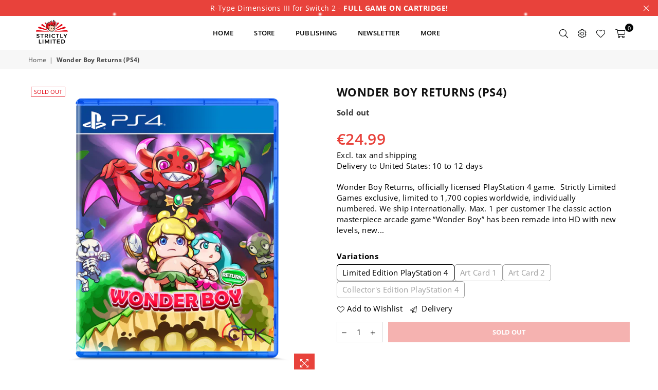

--- FILE ---
content_type: text/html; charset=utf-8
request_url: https://www.strictlylimitedgames.com/products/wonder-boy-returns-ps4
body_size: 50054
content:
<!doctype html>
<html class="no-js" lang="en" ><head><meta charset="utf-8"><meta http-equiv="X-UA-Compatible" content="IE=edge,chrome=1"><meta name="viewport" content="width=device-width, initial-scale=1.0, maximum-scale=1.0, user-scalable=no"><meta name="theme-color" content="#000"><meta name="format-detection" content="telephone=no"><link rel="canonical" href="https://www.strictlylimitedgames.com/products/wonder-boy-returns-ps4"><link rel="dns-prefetch" href="https://www.strictlylimitedgames.com" crossorigin><link rel="dns-prefetch" href="https://strictly-limited-games.myshopify.com" crossorigin><link rel="dns-prefetch" href="https://cdn.shopify.com" crossorigin><link rel="dns-prefetch" href="https://fonts.shopifycdn.com" crossorigin><link rel="preconnect" href="https//fonts.shopifycdn.com" crossorigin><link rel="preconnect" href="https//cdn.shopify.com" crossorigin><link rel="preconnect" href="https//ajax.googleapis.com"><link rel="preload" as="style" href="//www.strictlylimitedgames.com/cdn/shop/t/6/assets/theme.css?v=13667696226330839191767359912" /><link rel="shortcut icon" href="//www.strictlylimitedgames.com/cdn/shop/files/faviconV2_1_32x32.png?v=1666786061" type="image/png"><title>Wonder Boy Returns (PS4) &ndash; Strictly Limited Games</title><meta name="description" content="Wonder Boy Returns, officially licensed PlayStation 4 game.  Strictly Limited Games exclusive, limited to 1,700 copies worldwide, individually numbered. We ship internationally. Max. 1 per customer The classic action masterpiece arcade game “Wonder Boy” has been remade into HD with new levels, new bosses and new game m"><!-- /snippets/social-meta-tags.liquid --> <meta name="keywords" content="Strictly Limited Games, www.strictlylimitedgames.com" /><meta name="author" content="Strictly Limited Games"><meta property="og:site_name" content="Strictly Limited Games"><meta property="og:url" content="https://www.strictlylimitedgames.com/products/wonder-boy-returns-ps4"><meta property="og:title" content="Wonder Boy Returns (PS4)"><meta property="og:type" content="product"><meta property="og:description" content="Wonder Boy Returns, officially licensed PlayStation 4 game.  Strictly Limited Games exclusive, limited to 1,700 copies worldwide, individually numbered. We ship internationally. Max. 1 per customer The classic action masterpiece arcade game “Wonder Boy” has been remade into HD with new levels, new bosses and new game m"><meta property="og:price:amount" content="24.99"><meta property="og:price:currency" content="EUR"><meta property="og:image" content="http://www.strictlylimitedgames.com/cdn/shop/files/WBR-2-Wonder-Boy-Returns-Playstation-4-PS4-Limited-Edition-Physical-Copy-Box-Art-2D_1200x1200.png?v=1743663267"><meta property="og:image" content="http://www.strictlylimitedgames.com/cdn/shop/files/WBR-2-Wonder-Boy-Returns-Playstation-4-PS4-Limited-Edition-Physical-Copy-Box-Art-3D_1200x1200.png?v=1743663267"><meta property="og:image:secure_url" content="https://www.strictlylimitedgames.com/cdn/shop/files/WBR-2-Wonder-Boy-Returns-Playstation-4-PS4-Limited-Edition-Physical-Copy-Box-Art-2D_1200x1200.png?v=1743663267"><meta property="og:image:secure_url" content="https://www.strictlylimitedgames.com/cdn/shop/files/WBR-2-Wonder-Boy-Returns-Playstation-4-PS4-Limited-Edition-Physical-Copy-Box-Art-3D_1200x1200.png?v=1743663267"><meta name="twitter:site" content="@RealStrictlyLTD"><meta name="twitter:card" content="summary_large_image"><meta name="twitter:title" content="Wonder Boy Returns (PS4)"><meta name="twitter:description" content="Wonder Boy Returns, officially licensed PlayStation 4 game.  Strictly Limited Games exclusive, limited to 1,700 copies worldwide, individually numbered. We ship internationally. Max. 1 per customer The classic action masterpiece arcade game “Wonder Boy” has been remade into HD with new levels, new bosses and new game m">
<link rel="preload" as="font" href="//www.strictlylimitedgames.com/cdn/fonts/open_sans/opensans_n4.c32e4d4eca5273f6d4ee95ddf54b5bbb75fc9b61.woff2" type="font/woff2" crossorigin><link rel="preload" as="font" href="//www.strictlylimitedgames.com/cdn/fonts/open_sans/opensans_n7.a9393be1574ea8606c68f4441806b2711d0d13e4.woff2" type="font/woff2" crossorigin><link rel="preload" as="font" href="//www.strictlylimitedgames.com/cdn/shop/t/6/assets/adorn-icons.woff2?v=167339017966625775301666775995" type="font/woff2" crossorigin><style type="text/css">:root{--ft1:"Open Sans",sans-serif;--ft2:"Open Sans",sans-serif;--ft3:"Open Sans",sans-serif;--site_gutter:15px;--grid_gutter:30px;--grid_gutter_sm:15px; --input_height:38px;--input_height_sm:32px;--error:#d20000}*,::after,::before{box-sizing:border-box}article,aside,details,figcaption,figure,footer,header,hgroup,main,menu,nav,section,summary{display:block}body,button,input,select,textarea{font-family:-apple-system,BlinkMacSystemFont,"Segoe UI","Roboto","Oxygen","Ubuntu","Cantarell","Helvetica Neue",sans-serif;-webkit-font-smoothing:antialiased;-webkit-text-size-adjust:100%}a{background-color:transparent}a,a:after,a:before{transition:all .3s ease-in-out}b,strong{font-weight:700;}em{font-style:italic}small{font-size:80%}sub,sup{font-size:75%;line-height:0;position:relative;vertical-align:baseline}sup{top:-.5em}sub{bottom:-.25em}img{max-width:100%;border:0}button,input,optgroup,select,textarea{color:inherit;font:inherit;margin:0;outline:0}button[disabled],input[disabled]{cursor:default}.mb0{margin-bottom:0!important}.mb10{margin-bottom:10px!important}.mb20{margin-bottom:20px!important}[type=button]::-moz-focus-inner,[type=reset]::-moz-focus-inner,[type=submit]::-moz-focus-inner,button::-moz-focus-inner{border-style:none;padding:0}[type=button]:-moz-focusring,[type=reset]:-moz-focusring,[type=submit]:-moz-focusring,button:-moz-focusring{outline:1px dotted ButtonText}input[type=email],input[type=number],input[type=password],input[type=search]{-webkit-appearance:none;-moz-appearance:none}table{width:100%;border-collapse:collapse;border-spacing:0}td,th{padding:0}textarea{overflow:auto;-webkit-appearance:none;-moz-appearance:none}[tabindex='-1']:focus{outline:0}a,img{outline:0!important;border:0}[role=button],a,button,input,label,select,textarea{touch-action:manipulation}.fl,.flex{display:flex}.fl1,.flex-item{flex:1}.clearfix::after{content:'';display:table;clear:both}.clear{clear:both}.icon__fallback-text,.visually-hidden{position:absolute!important;overflow:hidden;clip:rect(0 0 0 0);height:1px;width:1px;margin:-1px;padding:0;border:0}.visibility-hidden{visibility:hidden}.js-focus-hidden:focus{outline:0}.no-js:not(html),.no-js .js{display:none}.no-js .no-js:not(html){display:block}.skip-link:focus{clip:auto;width:auto;height:auto;margin:0;color:#111;background-color:#fff;padding:10px;opacity:1;z-index:10000;transition:none}blockquote{background:#f8f8f8;font-weight:600;font-size:15px;font-style:normal;text-align:center;padding:0 30px;margin:0}.rte blockquote{padding:25px;margin-bottom:20px}blockquote p+cite{margin-top:7.5px}blockquote cite{display:block;font-size:13px;font-style:inherit}code,pre{font-family:Consolas,monospace;font-size:1em}pre{overflow:auto}.rte:last-child{margin-bottom:0}.rte .h1,.rte .h2,.rte .h3,.rte .h4,.rte .h5,.rte .h6,.rte h1,.rte h2,.rte h3,.rte h4,.rte h5,.rte h6{margin-top:15px;margin-bottom:7.5px}.rte .h1:first-child,.rte .h2:first-child,.rte .h3:first-child,.rte .h4:first-child,.rte .h5:first-child,.rte .h6:first-child,.rte h1:first-child,.rte h2:first-child,.rte h3:first-child,.rte h4:first-child,.rte h5:first-child,.rte h6:first-child{margin-top:0}.rte li{margin-bottom:4px;list-style:inherit}.rte li:last-child{margin-bottom:0}.rte-setting{margin-bottom:11.11111px}.rte-setting:last-child{margin-bottom:0}p:last-child{margin-bottom:0}li{list-style:none}.fine-print{font-size:1.07692em;font-style:italic;margin:20px 0}.txt--minor{font-size:80%}.txt--emphasis{font-style:italic}.icon{display:inline-block;width:20px;height:20px;vertical-align:middle;fill:currentColor}.no-svg .icon{display:none}svg.icon:not(.icon--full-color) circle,svg.icon:not(.icon--full-color) ellipse,svg.icon:not(.icon--full-color) g,svg.icon:not(.icon--full-color) line,svg.icon:not(.icon--full-color) path,svg.icon:not(.icon--full-color) polygon,svg.icon:not(.icon--full-color) polyline,svg.icon:not(.icon--full-color) rect,symbol.icon:not(.icon--full-color) circle,symbol.icon:not(.icon--full-color) ellipse,symbol.icon:not(.icon--full-color) g,symbol.icon:not(.icon--full-color) line,symbol.icon:not(.icon--full-color) path,symbol.icon:not(.icon--full-color) polygon,symbol.icon:not(.icon--full-color) polyline,symbol.icon:not(.icon--full-color) rect{fill:inherit;stroke:inherit}.no-svg .icon__fallback-text{position:static!important;overflow:inherit;clip:none;height:auto;width:auto;margin:0}ol,ul{margin:0;padding:0}ol{list-style:decimal}.list--inline{padding:0;margin:0}.list--inline li{display:inline-block;margin-bottom:0;vertical-align:middle}.rte img{height:auto}.rte table{table-layout:fixed}.rte ol,.rte ul{margin:20px 0 30px 30px}.rte ol.list--inline,.rte ul.list--inline{margin-left:0}.rte ul{list-style:disc outside}.rte ul ul{list-style:circle outside}.rte ul ul ul{list-style:square outside}.rte a:not(.btn){padding-bottom:1px}.text-center .rte ol,.text-center .rte ul,.text-center.rte ol,.text-center.rte ul{margin-left:0;list-style-position:inside}.rte__table-wrapper{max-width:100%;overflow:auto;-webkit-overflow-scrolling:touch}svg:not(:root){overflow:hidden}.video-wrapper{position:relative;overflow:hidden;max-width:100%;padding-bottom:56.25%;height:0;height:auto}.video-wrapper iframe{position:absolute;top:0;left:0;width:100%;height:100%}form{margin:0}legend{border:0;padding:0}button{cursor:pointer}input[type=submit]{cursor:pointer}input[type=text]{-webkit-appearance:none;-moz-appearance:none}[type=checkbox]+label,[type=radio]+label{display:inline-block;margin-bottom:0}label[for]{cursor:pointer}textarea{min-height:100px}input[type=checkbox],input[type=radio]{margin:0 5px 0 0;vertical-align:middle}select::-ms-expand{display:none}.label--hidden{position:absolute;height:0;width:0;margin-bottom:0;overflow:hidden;clip:rect(1px,1px,1px,1px)}.form-vertical input,.form-vertical select,.form-vertical textarea{display:block;width:100%}.form-vertical [type=checkbox],.form-vertical [type=radio]{display:inline-block;width:auto;margin-right:5px}.form-vertical .btn,.form-vertical [type=submit]{display:inline-block;width:auto}.grid--table{display:table;table-layout:fixed;width:100%}.grid--table>.grid__item{float:none;display:table-cell;vertical-align:middle}.is-transitioning{display:block!important;visibility:visible!important}.mr0{margin:0 !important;}.pd0{ padding:0 !important;}.db{display:block}.dbi{display:inline-block}.dn {display:none}.pa {position:absolute}.pr {position:relative}.fw-300{font-weight:300}.fw-400{font-weight:400}.fw-500{font-weight:500}.fw-600{font-weight:600}b,strong,.fw-700{font-weight:700}em, .em{font-style:italic}.tt-u{text-transform:uppercase}.tt-l{text-transform:lowercase}.tt-c{text-transform:capitalize}.tt-n{text-transform:none}.list-bullet,.list-arrow,.list-square,.order-list{padding:0 0 15px 15px;}.list-bullet li {list-style:disc; padding:4px 0; }.list-bullet ul, .list-circle ul, .list-arrow ul, .order-list li {padding-left:15px;}.list-square li {list-style:square; padding:4px 0; } .list-arrow li {list-style:disclosure-closed; padding:4px 0; }.order-list li {list-style:decimal; padding:4px 0; }.tdn {text-decoration:none!important}.tdu {text-decoration:underline}.grid-sizer{width:25%; position:absolute}.w_auto {width:auto!important}.h_auto{height:auto}.w_100{width:100%!important}.h_100{height:100%!important}.pd10 {padding:10px;}.f-row{flex-direction:row}.f-col{flex-direction:column}.f-wrap{flex-wrap:wrap}.f-nowrap{flex-wrap:nowrap}.f-jcs{justify-content:flex-start}.f-jce{justify-content:flex-end}.f-jcc{justify-content:center}.f-jcsb{justify-content:space-between}.f-jcsa{justify-content:space-around}.f-jcse{justify-content:space-evenly}.f-ais{align-items:flex-start}.f-aie{align-items:flex-end}.f-aic{align-items:center}.f-aib{align-items:baseline}.f-aist{align-items:stretch}.f-acs{align-content:flex-start}.f-ace{align-content:flex-end}.f-acc{align-content:center}.f-acsb{align-content:space-between}.f-acsa{align-content:space-around}.f-acst{align-content:stretch}.f-asa{align-self:auto}.f-ass{align-self:flex-start}.f-ase{align-self:flex-end}.f-asc{align-self:center}.f-asb{align-self:baseline}.f-asst{align-self:stretch}.order0{order:0}.order1{order:1}.order2{order:2}.order3{order:3}.tl{text-align:left!important}.tc{text-align:center!important}.tr{text-align:right!important}@media (min-width:768px){.tl-md{text-align:left!important}.tc-md{text-align:center!important}.tr-md{text-align:right!important}.f-row-md{flex-direction:row}.f-col-md{flex-direction:column}.f-wrap-md{flex-wrap:wrap}.f-nowrap-md{flex-wrap:nowrap}.f-jcs-md{justify-content:flex-start}.f-jce-md{justify-content:flex-end}.f-jcc-md{justify-content:center}.f-jcsb-md{justify-content:space-between}.f-jcsa-md{justify-content:space-around}.f-jcse-md{justify-content:space-evenly}.f-ais-md{align-items:flex-start}.f-aie-md{align-items:flex-end}.f-aic-md{align-items:center}.f-aib-md{align-items:baseline}.f-aist-md{align-items:stretch}.f-acs-md{align-content:flex-start}.f-ace-md{align-content:flex-end}.f-acc-md{align-content:center}.f-acsb-md{align-content:space-between}.f-acsa-md{align-content:space-around}.f-acst-md{align-content:stretch}.f-asa-md{align-self:auto}.f-ass-md{align-self:flex-start}.f-ase-md{align-self:flex-end}.f-asc-md{align-self:center}.f-asb-md{align-self:baseline}.f-asst-md{align-self:stretch}}@media (min-width:1025px){.f-row-lg{flex-direction:row}.f-col-lg{flex-direction:column}.f-wrap-lg{flex-wrap:wrap}.f-nowrap-lg{flex-wrap:nowrap}.tl-lg {text-align:left!important}.tc-lg {text-align:center!important}.tr-lg {text-align:right!important}}@media (min-width:1280px){.f-wrap-xl{flex-wrap:wrap}.f-col-xl{flex-direction:column}.tl-xl {text-align:left!important}.tc-xl {text-align:center!important}.tr-xl {text-align:right!important}}.grid{list-style:none;margin:0 -15px;padding:0}.grid:after{content:'';display:table;clear:both}.grid__item{float:left;padding-left:15px;padding-right:15px;width:100%}@media only screen and (max-width:1024px){.grid{margin:0 -7.5px}.grid__item{padding-left:7.5px;padding-right:7.5px}}.grid__item[class*="--push"]{position:relative}.grid--rev{direction:rtl;text-align:left}.grid--rev>.grid__item{direction:ltr;text-align:left;float:right}.col-1,.one-whole{width:100%}.col-2,.five-tenths,.four-eighths,.one-half,.three-sixths,.two-quarters,.wd-50{width:50%}.col-3,.one-third,.two-sixths{width:33.33333%}.four-sixths,.two-thirds{width:66.66667%}.col-4,.one-quarter,.two-eighths{width:25%}.six-eighths,.three-quarters{width:75%}.col-5,.one-fifth,.two-tenths{width:20%}.four-tenths,.two-fifths,.wd-40{width:40%}.six-tenths,.three-fifths,.wd-60{width:60%}.eight-tenths,.four-fifths,.wd-80{width:80%}.one-sixth{width:16.66667%}.five-sixths{width:83.33333%}.one-seventh{width:14.28571%}.one-eighth{width:12.5%}.three-eighths{width:37.5%}.five-eighths{width:62.5%}.seven-eighths{width:87.5%}.one-nineth{width:11.11111%}.one-tenth{width:10%}.three-tenths,.wd-30{width:30%}.seven-tenths,.wd-70{width:70%}.nine-tenths,.wd-90{width:90%}.show{display:block!important}.hide{display:none!important}.text-left{text-align:left!important}.text-right{text-align:right!important}.text-center{text-align:center!important}@media only screen and (min-width:767px){.medium-up--one-whole{width:100%}.medium-up--five-tenths,.medium-up--four-eighths,.medium-up--one-half,.medium-up--three-sixths,.medium-up--two-quarters{width:50%}.medium-up--one-third,.medium-up--two-sixths{width:33.33333%}.medium-up--four-sixths,.medium-up--two-thirds{width:66.66667%}.medium-up--one-quarter,.medium-up--two-eighths{width:25%}.medium-up--six-eighths,.medium-up--three-quarters{width:75%}.medium-up--one-fifth,.medium-up--two-tenths{width:20%}.medium-up--four-tenths,.medium-up--two-fifths{width:40%}.medium-up--six-tenths,.medium-up--three-fifths{width:60%}.medium-up--eight-tenths,.medium-up--four-fifths{width:80%}.medium-up--one-sixth{width:16.66667%}.medium-up--five-sixths{width:83.33333%}.medium-up--one-seventh{width:14.28571%}.medium-up--one-eighth{width:12.5%}.medium-up--three-eighths{width:37.5%}.medium-up--five-eighths{width:62.5%}.medium-up--seven-eighths{width:87.5%}.medium-up--one-nineth{width:11.11111%}.medium-up--one-tenth{width:10%}.medium-up--three-tenths{width:30%}.medium-up--seven-tenths{width:70%}.medium-up--nine-tenths{width:90%}.grid--uniform .medium-up--five-tenths:nth-child(2n+1),.grid--uniform .medium-up--four-eighths:nth-child(2n+1),.grid--uniform .medium-up--one-eighth:nth-child(8n+1),.grid--uniform .medium-up--one-fifth:nth-child(5n+1),.grid--uniform .medium-up--one-half:nth-child(2n+1),.grid--uniform .medium-up--one-quarter:nth-child(4n+1),.grid--uniform .medium-up--one-seventh:nth-child(7n+1),.grid--uniform .medium-up--one-sixth:nth-child(6n+1),.grid--uniform .medium-up--one-third:nth-child(3n+1),.grid--uniform .medium-up--three-sixths:nth-child(2n+1),.grid--uniform .medium-up--two-eighths:nth-child(4n+1),.grid--uniform .medium-up--two-sixths:nth-child(3n+1){clear:both}.medium-up--show{display:block!important}.medium-up--hide{display:none!important}.medium-up--text-left{text-align:left!important}.medium-up--text-right{text-align:right!important}.medium-up--text-center{text-align:center!important}}@media only screen and (min-width:1025px){.large-up--one-whole{width:100%}.large-up--five-tenths,.large-up--four-eighths,.large-up--one-half,.large-up--three-sixths,.large-up--two-quarters{width:50%}.large-up--one-third,.large-up--two-sixths{width:33.33333%}.large-up--four-sixths,.large-up--two-thirds{width:66.66667%}.large-up--one-quarter,.large-up--two-eighths{width:25%}.large-up--six-eighths,.large-up--three-quarters{width:75%}.large-up--one-fifth,.large-up--two-tenths{width:20%}.large-up--four-tenths,.large-up--two-fifths{width:40%}.large-up--six-tenths,.large-up--three-fifths{width:60%}.large-up--eight-tenths,.large-up--four-fifths{width:80%}.large-up--one-sixth{width:16.66667%}.large-up--five-sixths{width:83.33333%}.large-up--one-seventh{width:14.28571%}.large-up--one-eighth{width:12.5%}.large-up--three-eighths{width:37.5%}.large-up--five-eighths{width:62.5%}.large-up--seven-eighths{width:87.5%}.large-up--one-nineth{width:11.11111%}.large-up--one-tenth{width:10%}.large-up--three-tenths{width:30%}.large-up--seven-tenths{width:70%}.large-up--nine-tenths{width:90%}.grid--uniform .large-up--five-tenths:nth-child(2n+1),.grid--uniform .large-up--four-eighths:nth-child(2n+1),.grid--uniform .large-up--one-eighth:nth-child(8n+1),.grid--uniform .large-up--one-fifth:nth-child(5n+1),.grid--uniform .large-up--one-half:nth-child(2n+1),.grid--uniform .large-up--one-quarter:nth-child(4n+1),.grid--uniform .large-up--one-seventh:nth-child(7n+1),.grid--uniform .large-up--one-sixth:nth-child(6n+1),.grid--uniform .large-up--one-third:nth-child(3n+1),.grid--uniform .large-up--three-sixths:nth-child(2n+1),.grid--uniform .large-up--two-eighths:nth-child(4n+1),.grid--uniform .large-up--two-sixths:nth-child(3n+1){clear:both}.large-up--show{display:block!important}.large-up--hide{display:none!important}.large-up--text-left{text-align:left!important}.large-up--text-right{text-align:right!important}.large-up--text-center{text-align:center!important}}@media only screen and (min-width:1280px){.widescreen--one-whole{width:100%}.widescreen--five-tenths,.widescreen--four-eighths,.widescreen--one-half,.widescreen--three-sixths,.widescreen--two-quarters{width:50%}.widescreen--one-third,.widescreen--two-sixths{width:33.33333%}.widescreen--four-sixths,.widescreen--two-thirds{width:66.66667%}.widescreen--one-quarter,.widescreen--two-eighths{width:25%}.widescreen--six-eighths,.widescreen--three-quarters{width:75%}.widescreen--one-fifth,.widescreen--two-tenths{width:20%}.widescreen--four-tenths,.widescreen--two-fifths{width:40%}.widescreen--six-tenths,.widescreen--three-fifths{width:60%}.widescreen--eight-tenths,.widescreen--four-fifths{width:80%}.widescreen--one-sixth{width:16.66667%}.widescreen--five-sixths{width:83.33333%}.widescreen--one-seventh{width:14.28571%}.widescreen--one-eighth{width:12.5%}.widescreen--three-eighths{width:37.5%}.widescreen--five-eighths{width:62.5%}.widescreen--seven-eighths{width:87.5%}.widescreen--one-nineth{width:11.11111%}.widescreen--one-tenth{width:10%}.widescreen--three-tenths{width:30%}.widescreen--seven-tenths{width:70%}.widescreen--nine-tenths{width:90%}.grid--uniform .widescreen--five-tenths:nth-child(2n+1),.grid--uniform .widescreen--four-eighths:nth-child(2n+1),.grid--uniform .widescreen--one-eighth:nth-child(8n+1),.grid--uniform .widescreen--one-fifth:nth-child(5n+1),.grid--uniform .widescreen--one-half:nth-child(2n+1),.grid--uniform .widescreen--one-quarter:nth-child(4n+1),.grid--uniform .widescreen--one-seventh:nth-child(7n+1),.grid--uniform .widescreen--one-sixth:nth-child(6n+1),.grid--uniform .widescreen--one-third:nth-child(3n+1),.grid--uniform .widescreen--three-sixths:nth-child(2n+1),.grid--uniform .widescreen--two-eighths:nth-child(4n+1),.grid--uniform .widescreen--two-sixths:nth-child(3n+1){clear:both}.widescreen--show{display:block!important}.widescreen--hide{display:none!important}.widescreen--text-left{text-align:left!important}.widescreen--text-right{text-align:right!important}.widescreen--text-center{text-align:center!important}}@media only screen and (min-width:1025px) and (max-width:1279px){.large--one-whole{width:100%}.large--five-tenths,.large--four-eighths,.large--one-half,.large--three-sixths,.large--two-quarters{width:50%}.large--one-third,.large--two-sixths{width:33.33333%}.large--four-sixths,.large--two-thirds{width:66.66667%}.large--one-quarter,.large--two-eighths{width:25%}.large--six-eighths,.large--three-quarters{width:75%}.large--one-fifth,.large--two-tenths{width:20%}.large--four-tenths,.large--two-fifths{width:40%}.large--six-tenths,.large--three-fifths{width:60%}.large--eight-tenths,.large--four-fifths{width:80%}.large--one-sixth{width:16.66667%}.large--five-sixths{width:83.33333%}.large--one-seventh{width:14.28571%}.large--one-eighth{width:12.5%}.large--three-eighths{width:37.5%}.large--five-eighths{width:62.5%}.large--seven-eighths{width:87.5%}.large--one-nineth{width:11.11111%}.large--one-tenth{width:10%}.large--three-tenths{width:30%}.large--seven-tenths{width:70%}.large--nine-tenths{width:90%}.grid--uniform .large--five-tenths:nth-child(2n+1),.grid--uniform .large--four-eighths:nth-child(2n+1),.grid--uniform .large--one-eighth:nth-child(8n+1),.grid--uniform .large--one-fifth:nth-child(5n+1),.grid--uniform .large--one-half:nth-child(2n+1),.grid--uniform .large--one-quarter:nth-child(4n+1),.grid--uniform .large--one-seventh:nth-child(7n+1),.grid--uniform .large--one-sixth:nth-child(6n+1),.grid--uniform .large--one-third:nth-child(3n+1),.grid--uniform .large--three-sixths:nth-child(2n+1),.grid--uniform .large--two-eighths:nth-child(4n+1),.grid--uniform .large--two-sixths:nth-child(3n+1){clear:both}.large--show{display:block!important}.large--hide{display:none!important}.large--text-left{text-align:left!important}.large--text-right{text-align:right!important}.large--text-center{text-align:center!important}}@media only screen and (min-width:767px) and (max-width:1024px){.medium--one-whole{width:100%}.medium--five-tenths,.medium--four-eighths,.medium--one-half,.medium--three-sixths,.medium--two-quarters{width:50%}.medium--one-third,.medium--two-sixths{width:33.33333%}.medium--four-sixths,.medium--two-thirds{width:66.66667%}.medium--one-quarter,.medium--two-eighths{width:25%}.medium--six-eighths,.medium--three-quarters{width:75%}.medium--one-fifth,.medium--two-tenths{width:20%}.medium--four-tenths,.medium--two-fifths{width:40%}.medium--six-tenths,.medium--three-fifths{width:60%}.medium--eight-tenths,.medium--four-fifths{width:80%}.medium--one-sixth{width:16.66667%}.medium--five-sixths{width:83.33333%}.medium--one-seventh{width:14.28571%}.medium--one-eighth{width:12.5%}.medium--three-eighths{width:37.5%}.medium--five-eighths{width:62.5%}.medium--seven-eighths{width:87.5%}.medium--one-nineth{width:11.11111%}.medium--one-tenth{width:10%}.medium--three-tenths{width:30%}.medium--seven-tenths{width:70%}.medium--nine-tenths{width:90%}.grid--uniform .medium--five-tenths:nth-child(2n+1),.grid--uniform .medium--four-eighths:nth-child(2n+1),.grid--uniform .medium--one-eighth:nth-child(8n+1),.grid--uniform .medium--one-fifth:nth-child(5n+1),.grid--uniform .medium--one-half:nth-child(2n+1),.grid--uniform .medium--one-quarter:nth-child(4n+1),.grid--uniform .medium--one-seventh:nth-child(7n+1),.grid--uniform .medium--one-sixth:nth-child(6n+1),.grid--uniform .medium--one-third:nth-child(3n+1),.grid--uniform .medium--three-sixths:nth-child(2n+1),.grid--uniform .medium--two-eighths:nth-child(4n+1),.grid--uniform .medium--two-sixths:nth-child(3n+1){clear:both}.medium--show{display:block!important}.medium--hide{display:none!important}.medium--text-left{text-align:left!important}.medium--text-right{text-align:right!important}.medium--text-center{text-align:center!important}}@media only screen and (max-width:766px){.grid{margin:0 -5px}.grid__item{padding-left:5px;padding-right:5px}.small--one-whole{width:100%}.small--five-tenths,.small--four-eighths,.small--one-half,.small--three-sixths,.small--two-quarters{width:50%}.small--one-third,.small--two-sixths{width:33.33333%}.small--four-sixths,.small--two-thirds{width:66.66667%}.small--one-quarter,.small--two-eighths{width:25%}.small--six-eighths,.small--three-quarters{width:75%}.small--one-fifth,.small--two-tenths{width:20%}.small--four-tenths,.small--two-fifths{width:40%}.small--six-tenths,.small--three-fifths{width:60%}.small--eight-tenths,.small--four-fifths{width:80%}.small--one-sixth{width:16.66667%}.small--five-sixths{width:83.33333%}.small--one-seventh{width:14.28571%}.small--one-eighth{width:12.5%}.small--three-eighths{width:37.5%}.small--five-eighths{width:62.5%}.small--seven-eighths{width:87.5%}.small--one-nineth{width:11.11111%}.small--one-tenth{width:10%}.small--three-tenths{width:30%}.small--seven-tenths{width:70%}.small--nine-tenths{width:90%}.grid--uniform .small--five-tenths:nth-child(2n+1),.grid--uniform .small--four-eighths:nth-child(2n+1),.grid--uniform .small--one-eighth:nth-child(8n+1),.grid--uniform .small--one-half:nth-child(2n+1),.grid--uniform .small--one-quarter:nth-child(4n+1),.grid--uniform .small--one-seventh:nth-child(7n+1),.grid--uniform .small--one-sixth:nth-child(6n+1),.grid--uniform .small--one-third:nth-child(3n+1),.grid--uniform .small--three-sixths:nth-child(2n+1),.grid--uniform .small--two-eighths:nth-child(4n+1),.grid--uniform .small--two-sixths:nth-child(3n+1),.grid--uniform.small--one-fifth:nth-child(5n+1){clear:both}.small--show{display:block!important}.small--hide{display:none!important}.small--text-left{text-align:left!important}.small--text-right{text-align:right!important}.small--text-center{text-align:center!important}}@font-face{font-family:Adorn-Icons;src:url("//www.strictlylimitedgames.com/cdn/shop/t/6/assets/adorn-icons.woff2?v=167339017966625775301666775995") format('woff2'),url("//www.strictlylimitedgames.com/cdn/shop/t/6/assets/adorn-icons.woff?v=177162561609770262791666775995") format('woff');font-weight:400;font-style:normal;font-display:swap}.ad{font:normal normal normal 16px/1 adorn-icons;speak:none;text-transform:none;display:inline-block;vertical-align:middle;text-rendering:auto;-webkit-font-smoothing:antialiased;-moz-osx-font-smoothing:grayscale}@font-face {font-family: "Open Sans";font-weight: 300;font-style: normal;font-display: swap;src: url("//www.strictlylimitedgames.com/cdn/fonts/open_sans/opensans_n3.b10466eda05a6b2d1ef0f6ba490dcecf7588dd78.woff2") format("woff2"), url("//www.strictlylimitedgames.com/cdn/fonts/open_sans/opensans_n3.056c4b5dddadba7018747bd50fdaa80430e21710.woff") format("woff");}@font-face {font-family: "Open Sans";font-weight: 400;font-style: normal;font-display: swap;src: url("//www.strictlylimitedgames.com/cdn/fonts/open_sans/opensans_n4.c32e4d4eca5273f6d4ee95ddf54b5bbb75fc9b61.woff2") format("woff2"), url("//www.strictlylimitedgames.com/cdn/fonts/open_sans/opensans_n4.5f3406f8d94162b37bfa232b486ac93ee892406d.woff") format("woff");}@font-face {font-family: "Open Sans";font-weight: 500;font-style: normal;font-display: swap;src: url("//www.strictlylimitedgames.com/cdn/fonts/open_sans/opensans_n5.500dcf21ddee5bc5855ad3a20394d3bc363c217c.woff2") format("woff2"), url("//www.strictlylimitedgames.com/cdn/fonts/open_sans/opensans_n5.af1a06d824dccfb4d400ba874ef19176651ec834.woff") format("woff");}@font-face {font-family: "Open Sans";font-weight: 600;font-style: normal;font-display: swap;src: url("//www.strictlylimitedgames.com/cdn/fonts/open_sans/opensans_n6.15aeff3c913c3fe570c19cdfeed14ce10d09fb08.woff2") format("woff2"), url("//www.strictlylimitedgames.com/cdn/fonts/open_sans/opensans_n6.14bef14c75f8837a87f70ce22013cb146ee3e9f3.woff") format("woff");}@font-face {font-family: "Open Sans";font-weight: 700;font-style: normal;font-display: swap;src: url("//www.strictlylimitedgames.com/cdn/fonts/open_sans/opensans_n7.a9393be1574ea8606c68f4441806b2711d0d13e4.woff2") format("woff2"), url("//www.strictlylimitedgames.com/cdn/fonts/open_sans/opensans_n7.7b8af34a6ebf52beb1a4c1d8c73ad6910ec2e553.woff") format("woff");}</style>  <link rel="stylesheet" href="//www.strictlylimitedgames.com/cdn/shop/t/6/assets/theme.css?v=13667696226330839191767359912" type="text/css" media="all">    <link rel="preload" href="//www.strictlylimitedgames.com/cdn/shop/t/6/assets/jquery.min.js?v=11054033913403182911666775995" as="script">  <link rel="preload" href="//www.strictlylimitedgames.com/cdn/shop/t/6/assets/vendor.min.js?v=53531327463237195191666775996" as="script">  <script src="//www.strictlylimitedgames.com/cdn/shop/t/6/assets/jquery.min.js?v=11054033913403182911666775995"defer="defer"></script><script>var theme = {strings:{addToCart:"Add to cart",soldOut:"Sold out",unavailable:"Unavailable",showMore:"Show More",showLess:"Show Less"},mlcurrency:false,moneyFormat:"\u003cspan class=money\u003e€{{amount}}\u003c\/span\u003e",currencyFormat:"money_with_currency_format",shopCurrency:"EUR",autoCurrencies:false,money_currency_format:"€{{amount}} EUR",money_format:"€{{amount}}",ajax_cart:true,fixedHeader:true,animation:false,animationMobile:true,searchresult:"See all results",wlAvailable:"Available in Wishlist",rtl:false,days:"Days",hours:"Hrs",minuts:"Min",seconds:"Sec",};document.documentElement.className = document.documentElement.className.replace('no-js', 'js');var Metatheme = null,thm = 'Avone', shpeml = 'support@strictlylimitedgames.com', dmn = window.location.hostname;        window.lazySizesConfig = window.lazySizesConfig || {};window.lazySizesConfig.loadMode = 1;window.lazySizesConfig.expand = 10;window.lazySizesConfig.expFactor = 1.5;      window.lazySizesConfig.loadHidden = false;</script><script src="//www.strictlylimitedgames.com/cdn/shop/t/6/assets/vendor.min.js?v=53531327463237195191666775996" defer="defer"></script>    <script src="//www.strictlylimitedgames.com/cdn/shop/t/6/assets/moment.js?v=93245290879298893751669921359" defer="defer"></script>    <script src="//www.strictlylimitedgames.com/cdn/shop/t/6/assets/moment-tz.js?v=16896335113376672581669921295" defer="defer"></script><script src="//www.strictlylimitedgames.com/cdn/shop/t/6/assets/custom.js?v=35127508880381967951674668111" defer="defer"></script>
   <script>window.performance && window.performance.mark && window.performance.mark('shopify.content_for_header.start');</script><meta name="facebook-domain-verification" content="lsm7bvvq7llqfigrxjym7wallcute1">
<meta name="facebook-domain-verification" content="ns0xrnb98dfz8yhri80rw3sys9l7im">
<meta id="shopify-digital-wallet" name="shopify-digital-wallet" content="/24947430/digital_wallets/dialog">
<meta name="shopify-checkout-api-token" content="0adb33cc28b7ac86330c1f010e92841d">
<meta id="in-context-paypal-metadata" data-shop-id="24947430" data-venmo-supported="false" data-environment="production" data-locale="en_US" data-paypal-v4="true" data-currency="EUR">
<link rel="alternate" hreflang="x-default" href="https://www.strictlylimitedgames.com/products/wonder-boy-returns-ps4">
<link rel="alternate" hreflang="en-GB" href="https://www.strictlylimitedgames.com/en-gb/products/wonder-boy-returns-ps4">
<link rel="alternate" hreflang="en-FR" href="https://www.strictlylimitedgames.com/en-fr/products/wonder-boy-returns-ps4">
<link rel="alternate" hreflang="en-ES" href="https://www.strictlylimitedgames.com/en-es/products/wonder-boy-returns-ps4">
<link rel="alternate" hreflang="en-DE" href="https://www.strictlylimitedgames.com/products/wonder-boy-returns-ps4">
<link rel="alternate" type="application/json+oembed" href="https://www.strictlylimitedgames.com/products/wonder-boy-returns-ps4.oembed">
<script async="async" data-src="/checkouts/internal/preloads.js?locale=en-DE"></script>
<link rel="preconnect" href="https://shop.app" crossorigin="anonymous">
<script async="async" data-src="https://shop.app/checkouts/internal/preloads.js?locale=en-DE&shop_id=24947430" crossorigin="anonymous"></script>
<script id="apple-pay-shop-capabilities" type="application/json">{"shopId":24947430,"countryCode":"DE","currencyCode":"EUR","merchantCapabilities":["supports3DS"],"merchantId":"gid:\/\/shopify\/Shop\/24947430","merchantName":"Strictly Limited Games","requiredBillingContactFields":["postalAddress","email"],"requiredShippingContactFields":["postalAddress","email"],"shippingType":"shipping","supportedNetworks":["visa","maestro","masterCard","amex"],"total":{"type":"pending","label":"Strictly Limited Games","amount":"1.00"},"shopifyPaymentsEnabled":true,"supportsSubscriptions":true}</script>
<script id="shopify-features" type="application/json">{"accessToken":"0adb33cc28b7ac86330c1f010e92841d","betas":["rich-media-storefront-analytics"],"domain":"www.strictlylimitedgames.com","predictiveSearch":true,"shopId":24947430,"locale":"en"}</script>
<script>var Shopify = Shopify || {};
Shopify.shop = "strictly-limited-games.myshopify.com";
Shopify.locale = "en";
Shopify.currency = {"active":"EUR","rate":"1.0"};
Shopify.country = "DE";
Shopify.theme = {"name":"Theme export  test-store-strictly-limited-mysho...","id":133572821259,"schema_name":"Avone OS 2.0","schema_version":"4.5","theme_store_id":null,"role":"main"};
Shopify.theme.handle = "null";
Shopify.theme.style = {"id":null,"handle":null};
Shopify.cdnHost = "www.strictlylimitedgames.com/cdn";
Shopify.routes = Shopify.routes || {};
Shopify.routes.root = "/";</script>
<script type="module">!function(o){(o.Shopify=o.Shopify||{}).modules=!0}(window);</script>
<script>!function(o){function n(){var o=[];function n(){o.push(Array.prototype.slice.apply(arguments))}return n.q=o,n}var t=o.Shopify=o.Shopify||{};t.loadFeatures=n(),t.autoloadFeatures=n()}(window);</script>
<script>
  window.ShopifyPay = window.ShopifyPay || {};
  window.ShopifyPay.apiHost = "shop.app\/pay";
  window.ShopifyPay.redirectState = null;
</script>
<script id="shop-js-analytics" type="application/json">{"pageType":"product"}</script>
<script defer="defer" async type="module" data-src="//www.strictlylimitedgames.com/cdn/shopifycloud/shop-js/modules/v2/client.init-shop-cart-sync_BdyHc3Nr.en.esm.js"></script>
<script defer="defer" async type="module" data-src="//www.strictlylimitedgames.com/cdn/shopifycloud/shop-js/modules/v2/chunk.common_Daul8nwZ.esm.js"></script>
<script type="module">
  await import("//www.strictlylimitedgames.com/cdn/shopifycloud/shop-js/modules/v2/client.init-shop-cart-sync_BdyHc3Nr.en.esm.js");
await import("//www.strictlylimitedgames.com/cdn/shopifycloud/shop-js/modules/v2/chunk.common_Daul8nwZ.esm.js");

  window.Shopify.SignInWithShop?.initShopCartSync?.({"fedCMEnabled":true,"windoidEnabled":true});

</script>
<script>
  window.Shopify = window.Shopify || {};
  if (!window.Shopify.featureAssets) window.Shopify.featureAssets = {};
  window.Shopify.featureAssets['shop-js'] = {"shop-cart-sync":["modules/v2/client.shop-cart-sync_QYOiDySF.en.esm.js","modules/v2/chunk.common_Daul8nwZ.esm.js"],"init-fed-cm":["modules/v2/client.init-fed-cm_DchLp9rc.en.esm.js","modules/v2/chunk.common_Daul8nwZ.esm.js"],"shop-button":["modules/v2/client.shop-button_OV7bAJc5.en.esm.js","modules/v2/chunk.common_Daul8nwZ.esm.js"],"init-windoid":["modules/v2/client.init-windoid_DwxFKQ8e.en.esm.js","modules/v2/chunk.common_Daul8nwZ.esm.js"],"shop-cash-offers":["modules/v2/client.shop-cash-offers_DWtL6Bq3.en.esm.js","modules/v2/chunk.common_Daul8nwZ.esm.js","modules/v2/chunk.modal_CQq8HTM6.esm.js"],"shop-toast-manager":["modules/v2/client.shop-toast-manager_CX9r1SjA.en.esm.js","modules/v2/chunk.common_Daul8nwZ.esm.js"],"init-shop-email-lookup-coordinator":["modules/v2/client.init-shop-email-lookup-coordinator_UhKnw74l.en.esm.js","modules/v2/chunk.common_Daul8nwZ.esm.js"],"pay-button":["modules/v2/client.pay-button_DzxNnLDY.en.esm.js","modules/v2/chunk.common_Daul8nwZ.esm.js"],"avatar":["modules/v2/client.avatar_BTnouDA3.en.esm.js"],"init-shop-cart-sync":["modules/v2/client.init-shop-cart-sync_BdyHc3Nr.en.esm.js","modules/v2/chunk.common_Daul8nwZ.esm.js"],"shop-login-button":["modules/v2/client.shop-login-button_D8B466_1.en.esm.js","modules/v2/chunk.common_Daul8nwZ.esm.js","modules/v2/chunk.modal_CQq8HTM6.esm.js"],"init-customer-accounts-sign-up":["modules/v2/client.init-customer-accounts-sign-up_C8fpPm4i.en.esm.js","modules/v2/client.shop-login-button_D8B466_1.en.esm.js","modules/v2/chunk.common_Daul8nwZ.esm.js","modules/v2/chunk.modal_CQq8HTM6.esm.js"],"init-shop-for-new-customer-accounts":["modules/v2/client.init-shop-for-new-customer-accounts_CVTO0Ztu.en.esm.js","modules/v2/client.shop-login-button_D8B466_1.en.esm.js","modules/v2/chunk.common_Daul8nwZ.esm.js","modules/v2/chunk.modal_CQq8HTM6.esm.js"],"init-customer-accounts":["modules/v2/client.init-customer-accounts_dRgKMfrE.en.esm.js","modules/v2/client.shop-login-button_D8B466_1.en.esm.js","modules/v2/chunk.common_Daul8nwZ.esm.js","modules/v2/chunk.modal_CQq8HTM6.esm.js"],"shop-follow-button":["modules/v2/client.shop-follow-button_CkZpjEct.en.esm.js","modules/v2/chunk.common_Daul8nwZ.esm.js","modules/v2/chunk.modal_CQq8HTM6.esm.js"],"lead-capture":["modules/v2/client.lead-capture_BntHBhfp.en.esm.js","modules/v2/chunk.common_Daul8nwZ.esm.js","modules/v2/chunk.modal_CQq8HTM6.esm.js"],"checkout-modal":["modules/v2/client.checkout-modal_CfxcYbTm.en.esm.js","modules/v2/chunk.common_Daul8nwZ.esm.js","modules/v2/chunk.modal_CQq8HTM6.esm.js"],"shop-login":["modules/v2/client.shop-login_Da4GZ2H6.en.esm.js","modules/v2/chunk.common_Daul8nwZ.esm.js","modules/v2/chunk.modal_CQq8HTM6.esm.js"],"payment-terms":["modules/v2/client.payment-terms_MV4M3zvL.en.esm.js","modules/v2/chunk.common_Daul8nwZ.esm.js","modules/v2/chunk.modal_CQq8HTM6.esm.js"]};
</script>
<script>(function() {
  var isLoaded = false;
  function asyncLoad() {
    if (isLoaded) return;
    isLoaded = true;
    var urls = ["https:\/\/pfp-app.herokuapp.com\/get_script\/1a007e126def11ec8f293e5ff951ead7.js?v=133121\u0026shop=strictly-limited-games.myshopify.com","https:\/\/d1hcrjcdtouu7e.cloudfront.net\/js\/gdpr_cookie_consent.min.js?shop=strictly-limited-games.myshopify.com","https:\/\/cdn-bundler.nice-team.net\/app\/js\/bundler.js?shop=strictly-limited-games.myshopify.com","https:\/\/chimpstatic.com\/mcjs-connected\/js\/users\/2c41ac52853e80f860e3cb8ea\/daa08b05f4aa5fe2587c00ca5.js?shop=strictly-limited-games.myshopify.com","https:\/\/cdn.hextom.com\/js\/eventpromotionbar.js?shop=strictly-limited-games.myshopify.com","https:\/\/cdn.robinpro.gallery\/js\/client.js?v=5ad0431\u0026shop=strictly-limited-games.myshopify.com","\/\/cdn.shopify.com\/proxy\/77f4c812d1a8b42ab481b8e9efc4a4814723d1b43e982ea1206f1941a38ae34e\/api.goaffpro.com\/loader.js?shop=strictly-limited-games.myshopify.com\u0026sp-cache-control=cHVibGljLCBtYXgtYWdlPTkwMA"];
    for (var i = 0; i < urls.length; i++) {
      var s = document.createElement('script');
      s.type = 'text/javascript';
      s.async = true;
      s.src = urls[i];
      var x = document.getElementsByTagName('script')[0];
      x.parentNode.insertBefore(s, x);
    }
  };
  document.addEventListener('StartAsyncLoading',function(event){asyncLoad();});if(window.attachEvent) {
    window.attachEvent('onload', function(){});
  } else {
    window.addEventListener('load', function(){}, false);
  }
})();</script>
<script id="__st">var __st={"a":24947430,"offset":3600,"reqid":"a6a4c6fe-be37-4f6e-845d-c828b5063a88-1768971147","pageurl":"www.strictlylimitedgames.com\/products\/wonder-boy-returns-ps4","u":"a4c0c381f57d","p":"product","rtyp":"product","rid":1450146168887};</script>
<script>window.ShopifyPaypalV4VisibilityTracking = true;</script>
<script id="captcha-bootstrap">!function(){'use strict';const t='contact',e='account',n='new_comment',o=[[t,t],['blogs',n],['comments',n],[t,'customer']],c=[[e,'customer_login'],[e,'guest_login'],[e,'recover_customer_password'],[e,'create_customer']],r=t=>t.map((([t,e])=>`form[action*='/${t}']:not([data-nocaptcha='true']) input[name='form_type'][value='${e}']`)).join(','),a=t=>()=>t?[...document.querySelectorAll(t)].map((t=>t.form)):[];function s(){const t=[...o],e=r(t);return a(e)}const i='password',u='form_key',d=['recaptcha-v3-token','g-recaptcha-response','h-captcha-response',i],f=()=>{try{return window.sessionStorage}catch{return}},m='__shopify_v',_=t=>t.elements[u];function p(t,e,n=!1){try{const o=window.sessionStorage,c=JSON.parse(o.getItem(e)),{data:r}=function(t){const{data:e,action:n}=t;return t[m]||n?{data:e,action:n}:{data:t,action:n}}(c);for(const[e,n]of Object.entries(r))t.elements[e]&&(t.elements[e].value=n);n&&o.removeItem(e)}catch(o){console.error('form repopulation failed',{error:o})}}const l='form_type',E='cptcha';function T(t){t.dataset[E]=!0}const w=window,h=w.document,L='Shopify',v='ce_forms',y='captcha';let A=!1;((t,e)=>{const n=(g='f06e6c50-85a8-45c8-87d0-21a2b65856fe',I='https://cdn.shopify.com/shopifycloud/storefront-forms-hcaptcha/ce_storefront_forms_captcha_hcaptcha.v1.5.2.iife.js',D={infoText:'Protected by hCaptcha',privacyText:'Privacy',termsText:'Terms'},(t,e,n)=>{const o=w[L][v],c=o.bindForm;if(c)return c(t,g,e,D).then(n);var r;o.q.push([[t,g,e,D],n]),r=I,A||(h.body.append(Object.assign(h.createElement('script'),{id:'captcha-provider',async:!0,src:r})),A=!0)});var g,I,D;w[L]=w[L]||{},w[L][v]=w[L][v]||{},w[L][v].q=[],w[L][y]=w[L][y]||{},w[L][y].protect=function(t,e){n(t,void 0,e),T(t)},Object.freeze(w[L][y]),function(t,e,n,w,h,L){const[v,y,A,g]=function(t,e,n){const i=e?o:[],u=t?c:[],d=[...i,...u],f=r(d),m=r(i),_=r(d.filter((([t,e])=>n.includes(e))));return[a(f),a(m),a(_),s()]}(w,h,L),I=t=>{const e=t.target;return e instanceof HTMLFormElement?e:e&&e.form},D=t=>v().includes(t);t.addEventListener('submit',(t=>{const e=I(t);if(!e)return;const n=D(e)&&!e.dataset.hcaptchaBound&&!e.dataset.recaptchaBound,o=_(e),c=g().includes(e)&&(!o||!o.value);(n||c)&&t.preventDefault(),c&&!n&&(function(t){try{if(!f())return;!function(t){const e=f();if(!e)return;const n=_(t);if(!n)return;const o=n.value;o&&e.removeItem(o)}(t);const e=Array.from(Array(32),(()=>Math.random().toString(36)[2])).join('');!function(t,e){_(t)||t.append(Object.assign(document.createElement('input'),{type:'hidden',name:u})),t.elements[u].value=e}(t,e),function(t,e){const n=f();if(!n)return;const o=[...t.querySelectorAll(`input[type='${i}']`)].map((({name:t})=>t)),c=[...d,...o],r={};for(const[a,s]of new FormData(t).entries())c.includes(a)||(r[a]=s);n.setItem(e,JSON.stringify({[m]:1,action:t.action,data:r}))}(t,e)}catch(e){console.error('failed to persist form',e)}}(e),e.submit())}));const S=(t,e)=>{t&&!t.dataset[E]&&(n(t,e.some((e=>e===t))),T(t))};for(const o of['focusin','change'])t.addEventListener(o,(t=>{const e=I(t);D(e)&&S(e,y())}));const B=e.get('form_key'),M=e.get(l),P=B&&M;t.addEventListener('DOMContentLoaded',(()=>{const t=y();if(P)for(const e of t)e.elements[l].value===M&&p(e,B);[...new Set([...A(),...v().filter((t=>'true'===t.dataset.shopifyCaptcha))])].forEach((e=>S(e,t)))}))}(h,new URLSearchParams(w.location.search),n,t,e,['guest_login'])})(!0,!0)}();</script>
<script integrity="sha256-4kQ18oKyAcykRKYeNunJcIwy7WH5gtpwJnB7kiuLZ1E=" data-source-attribution="shopify.loadfeatures" defer="defer" data-src="//www.strictlylimitedgames.com/cdn/shopifycloud/storefront/assets/storefront/load_feature-a0a9edcb.js" crossorigin="anonymous"></script>
<script crossorigin="anonymous" defer="defer" data-src="//www.strictlylimitedgames.com/cdn/shopifycloud/storefront/assets/shopify_pay/storefront-65b4c6d7.js?v=20250812"></script>
<script data-source-attribution="shopify.dynamic_checkout.dynamic.init">var Shopify=Shopify||{};Shopify.PaymentButton=Shopify.PaymentButton||{isStorefrontPortableWallets:!0,init:function(){window.Shopify.PaymentButton.init=function(){};var t=document.createElement("script");t.data-src="https://www.strictlylimitedgames.com/cdn/shopifycloud/portable-wallets/latest/portable-wallets.en.js",t.type="module",document.head.appendChild(t)}};
</script>
<script data-source-attribution="shopify.dynamic_checkout.buyer_consent">
  function portableWalletsHideBuyerConsent(e){var t=document.getElementById("shopify-buyer-consent"),n=document.getElementById("shopify-subscription-policy-button");t&&n&&(t.classList.add("hidden"),t.setAttribute("aria-hidden","true"),n.removeEventListener("click",e))}function portableWalletsShowBuyerConsent(e){var t=document.getElementById("shopify-buyer-consent"),n=document.getElementById("shopify-subscription-policy-button");t&&n&&(t.classList.remove("hidden"),t.removeAttribute("aria-hidden"),n.addEventListener("click",e))}window.Shopify?.PaymentButton&&(window.Shopify.PaymentButton.hideBuyerConsent=portableWalletsHideBuyerConsent,window.Shopify.PaymentButton.showBuyerConsent=portableWalletsShowBuyerConsent);
</script>
<script data-source-attribution="shopify.dynamic_checkout.cart.bootstrap">document.addEventListener("DOMContentLoaded",(function(){function t(){return document.querySelector("shopify-accelerated-checkout-cart, shopify-accelerated-checkout")}if(t())Shopify.PaymentButton.init();else{new MutationObserver((function(e,n){t()&&(Shopify.PaymentButton.init(),n.disconnect())})).observe(document.body,{childList:!0,subtree:!0})}}));
</script>
<link id="shopify-accelerated-checkout-styles" rel="stylesheet" media="screen" href="https://www.strictlylimitedgames.com/cdn/shopifycloud/portable-wallets/latest/accelerated-checkout-backwards-compat.css" crossorigin="anonymous">
<style id="shopify-accelerated-checkout-cart">
        #shopify-buyer-consent {
  margin-top: 1em;
  display: inline-block;
  width: 100%;
}

#shopify-buyer-consent.hidden {
  display: none;
}

#shopify-subscription-policy-button {
  background: none;
  border: none;
  padding: 0;
  text-decoration: underline;
  font-size: inherit;
  cursor: pointer;
}

#shopify-subscription-policy-button::before {
  box-shadow: none;
}

      </style>

<script>window.performance && window.performance.mark && window.performance.mark('shopify.content_for_header.end');</script><!-- "snippets/shogun-head.liquid" was not rendered, the associated app was uninstalled -->
<link href="https://monorail-edge.shopifysvc.com" rel="dns-prefetch">
<script>(function(){if ("sendBeacon" in navigator && "performance" in window) {try {var session_token_from_headers = performance.getEntriesByType('navigation')[0].serverTiming.find(x => x.name == '_s').description;} catch {var session_token_from_headers = undefined;}var session_cookie_matches = document.cookie.match(/_shopify_s=([^;]*)/);var session_token_from_cookie = session_cookie_matches && session_cookie_matches.length === 2 ? session_cookie_matches[1] : "";var session_token = session_token_from_headers || session_token_from_cookie || "";function handle_abandonment_event(e) {var entries = performance.getEntries().filter(function(entry) {return /monorail-edge.shopifysvc.com/.test(entry.name);});if (!window.abandonment_tracked && entries.length === 0) {window.abandonment_tracked = true;var currentMs = Date.now();var navigation_start = performance.timing.navigationStart;var payload = {shop_id: 24947430,url: window.location.href,navigation_start,duration: currentMs - navigation_start,session_token,page_type: "product"};window.navigator.sendBeacon("https://monorail-edge.shopifysvc.com/v1/produce", JSON.stringify({schema_id: "online_store_buyer_site_abandonment/1.1",payload: payload,metadata: {event_created_at_ms: currentMs,event_sent_at_ms: currentMs}}));}}window.addEventListener('pagehide', handle_abandonment_event);}}());</script>
<script id="web-pixels-manager-setup">(function e(e,d,r,n,o){if(void 0===o&&(o={}),!Boolean(null===(a=null===(i=window.Shopify)||void 0===i?void 0:i.analytics)||void 0===a?void 0:a.replayQueue)){var i,a;window.Shopify=window.Shopify||{};var t=window.Shopify;t.analytics=t.analytics||{};var s=t.analytics;s.replayQueue=[],s.publish=function(e,d,r){return s.replayQueue.push([e,d,r]),!0};try{self.performance.mark("wpm:start")}catch(e){}var l=function(){var e={modern:/Edge?\/(1{2}[4-9]|1[2-9]\d|[2-9]\d{2}|\d{4,})\.\d+(\.\d+|)|Firefox\/(1{2}[4-9]|1[2-9]\d|[2-9]\d{2}|\d{4,})\.\d+(\.\d+|)|Chrom(ium|e)\/(9{2}|\d{3,})\.\d+(\.\d+|)|(Maci|X1{2}).+ Version\/(15\.\d+|(1[6-9]|[2-9]\d|\d{3,})\.\d+)([,.]\d+|)( \(\w+\)|)( Mobile\/\w+|) Safari\/|Chrome.+OPR\/(9{2}|\d{3,})\.\d+\.\d+|(CPU[ +]OS|iPhone[ +]OS|CPU[ +]iPhone|CPU IPhone OS|CPU iPad OS)[ +]+(15[._]\d+|(1[6-9]|[2-9]\d|\d{3,})[._]\d+)([._]\d+|)|Android:?[ /-](13[3-9]|1[4-9]\d|[2-9]\d{2}|\d{4,})(\.\d+|)(\.\d+|)|Android.+Firefox\/(13[5-9]|1[4-9]\d|[2-9]\d{2}|\d{4,})\.\d+(\.\d+|)|Android.+Chrom(ium|e)\/(13[3-9]|1[4-9]\d|[2-9]\d{2}|\d{4,})\.\d+(\.\d+|)|SamsungBrowser\/([2-9]\d|\d{3,})\.\d+/,legacy:/Edge?\/(1[6-9]|[2-9]\d|\d{3,})\.\d+(\.\d+|)|Firefox\/(5[4-9]|[6-9]\d|\d{3,})\.\d+(\.\d+|)|Chrom(ium|e)\/(5[1-9]|[6-9]\d|\d{3,})\.\d+(\.\d+|)([\d.]+$|.*Safari\/(?![\d.]+ Edge\/[\d.]+$))|(Maci|X1{2}).+ Version\/(10\.\d+|(1[1-9]|[2-9]\d|\d{3,})\.\d+)([,.]\d+|)( \(\w+\)|)( Mobile\/\w+|) Safari\/|Chrome.+OPR\/(3[89]|[4-9]\d|\d{3,})\.\d+\.\d+|(CPU[ +]OS|iPhone[ +]OS|CPU[ +]iPhone|CPU IPhone OS|CPU iPad OS)[ +]+(10[._]\d+|(1[1-9]|[2-9]\d|\d{3,})[._]\d+)([._]\d+|)|Android:?[ /-](13[3-9]|1[4-9]\d|[2-9]\d{2}|\d{4,})(\.\d+|)(\.\d+|)|Mobile Safari.+OPR\/([89]\d|\d{3,})\.\d+\.\d+|Android.+Firefox\/(13[5-9]|1[4-9]\d|[2-9]\d{2}|\d{4,})\.\d+(\.\d+|)|Android.+Chrom(ium|e)\/(13[3-9]|1[4-9]\d|[2-9]\d{2}|\d{4,})\.\d+(\.\d+|)|Android.+(UC? ?Browser|UCWEB|U3)[ /]?(15\.([5-9]|\d{2,})|(1[6-9]|[2-9]\d|\d{3,})\.\d+)\.\d+|SamsungBrowser\/(5\.\d+|([6-9]|\d{2,})\.\d+)|Android.+MQ{2}Browser\/(14(\.(9|\d{2,})|)|(1[5-9]|[2-9]\d|\d{3,})(\.\d+|))(\.\d+|)|K[Aa][Ii]OS\/(3\.\d+|([4-9]|\d{2,})\.\d+)(\.\d+|)/},d=e.modern,r=e.legacy,n=navigator.userAgent;return n.match(d)?"modern":n.match(r)?"legacy":"unknown"}(),u="modern"===l?"modern":"legacy",c=(null!=n?n:{modern:"",legacy:""})[u],f=function(e){return[e.baseUrl,"/wpm","/b",e.hashVersion,"modern"===e.buildTarget?"m":"l",".js"].join("")}({baseUrl:d,hashVersion:r,buildTarget:u}),m=function(e){var d=e.version,r=e.bundleTarget,n=e.surface,o=e.pageUrl,i=e.monorailEndpoint;return{emit:function(e){var a=e.status,t=e.errorMsg,s=(new Date).getTime(),l=JSON.stringify({metadata:{event_sent_at_ms:s},events:[{schema_id:"web_pixels_manager_load/3.1",payload:{version:d,bundle_target:r,page_url:o,status:a,surface:n,error_msg:t},metadata:{event_created_at_ms:s}}]});if(!i)return console&&console.warn&&console.warn("[Web Pixels Manager] No Monorail endpoint provided, skipping logging."),!1;try{return self.navigator.sendBeacon.bind(self.navigator)(i,l)}catch(e){}var u=new XMLHttpRequest;try{return u.open("POST",i,!0),u.setRequestHeader("Content-Type","text/plain"),u.send(l),!0}catch(e){return console&&console.warn&&console.warn("[Web Pixels Manager] Got an unhandled error while logging to Monorail."),!1}}}}({version:r,bundleTarget:l,surface:e.surface,pageUrl:self.location.href,monorailEndpoint:e.monorailEndpoint});try{o.browserTarget=l,function(e){var d=e.src,r=e.async,n=void 0===r||r,o=e.onload,i=e.onerror,a=e.sri,t=e.scriptDataAttributes,s=void 0===t?{}:t,l=document.createElement("script"),u=document.querySelector("head"),c=document.querySelector("body");if(l.async=n,l.src=d,a&&(l.integrity=a,l.crossOrigin="anonymous"),s)for(var f in s)if(Object.prototype.hasOwnProperty.call(s,f))try{l.dataset[f]=s[f]}catch(e){}if(o&&l.addEventListener("load",o),i&&l.addEventListener("error",i),u)u.appendChild(l);else{if(!c)throw new Error("Did not find a head or body element to append the script");c.appendChild(l)}}({src:f,async:!0,onload:function(){if(!function(){var e,d;return Boolean(null===(d=null===(e=window.Shopify)||void 0===e?void 0:e.analytics)||void 0===d?void 0:d.initialized)}()){var d=window.webPixelsManager.init(e)||void 0;if(d){var r=window.Shopify.analytics;r.replayQueue.forEach((function(e){var r=e[0],n=e[1],o=e[2];d.publishCustomEvent(r,n,o)})),r.replayQueue=[],r.publish=d.publishCustomEvent,r.visitor=d.visitor,r.initialized=!0}}},onerror:function(){return m.emit({status:"failed",errorMsg:"".concat(f," has failed to load")})},sri:function(e){var d=/^sha384-[A-Za-z0-9+/=]+$/;return"string"==typeof e&&d.test(e)}(c)?c:"",scriptDataAttributes:o}),m.emit({status:"loading"})}catch(e){m.emit({status:"failed",errorMsg:(null==e?void 0:e.message)||"Unknown error"})}}})({shopId: 24947430,storefrontBaseUrl: "https://www.strictlylimitedgames.com",extensionsBaseUrl: "https://extensions.shopifycdn.com/cdn/shopifycloud/web-pixels-manager",monorailEndpoint: "https://monorail-edge.shopifysvc.com/unstable/produce_batch",surface: "storefront-renderer",enabledBetaFlags: ["2dca8a86"],webPixelsConfigList: [{"id":"1782120825","configuration":"{\"shop\":\"strictly-limited-games.myshopify.com\",\"cookie_duration\":\"604800\"}","eventPayloadVersion":"v1","runtimeContext":"STRICT","scriptVersion":"a2e7513c3708f34b1f617d7ce88f9697","type":"APP","apiClientId":2744533,"privacyPurposes":["ANALYTICS","MARKETING"],"dataSharingAdjustments":{"protectedCustomerApprovalScopes":["read_customer_address","read_customer_email","read_customer_name","read_customer_personal_data","read_customer_phone"]}},{"id":"272105739","configuration":"{\"pixel_id\":\"383713566944008\",\"pixel_type\":\"facebook_pixel\",\"metaapp_system_user_token\":\"-\"}","eventPayloadVersion":"v1","runtimeContext":"OPEN","scriptVersion":"ca16bc87fe92b6042fbaa3acc2fbdaa6","type":"APP","apiClientId":2329312,"privacyPurposes":["ANALYTICS","MARKETING","SALE_OF_DATA"],"dataSharingAdjustments":{"protectedCustomerApprovalScopes":["read_customer_address","read_customer_email","read_customer_name","read_customer_personal_data","read_customer_phone"]}},{"id":"shopify-app-pixel","configuration":"{}","eventPayloadVersion":"v1","runtimeContext":"STRICT","scriptVersion":"0450","apiClientId":"shopify-pixel","type":"APP","privacyPurposes":["ANALYTICS","MARKETING"]},{"id":"shopify-custom-pixel","eventPayloadVersion":"v1","runtimeContext":"LAX","scriptVersion":"0450","apiClientId":"shopify-pixel","type":"CUSTOM","privacyPurposes":["ANALYTICS","MARKETING"]}],isMerchantRequest: false,initData: {"shop":{"name":"Strictly Limited Games","paymentSettings":{"currencyCode":"EUR"},"myshopifyDomain":"strictly-limited-games.myshopify.com","countryCode":"DE","storefrontUrl":"https:\/\/www.strictlylimitedgames.com"},"customer":null,"cart":null,"checkout":null,"productVariants":[{"price":{"amount":24.99,"currencyCode":"EUR"},"product":{"title":"Wonder Boy Returns (PS4)","vendor":"Strictly Limited Games","id":"1450146168887","untranslatedTitle":"Wonder Boy Returns (PS4)","url":"\/products\/wonder-boy-returns-ps4","type":"PlayStation 4 Game"},"id":"12972578275383","image":{"src":"\/\/www.strictlylimitedgames.com\/cdn\/shop\/files\/WBR-2-Wonder-Boy-Returns-Playstation-4-PS4-Limited-Edition-Physical-Copy-Box-Art-2D.png?v=1743663267"},"sku":"P27152-01","title":"Default Title","untranslatedTitle":"Default Title"}],"purchasingCompany":null},},"https://www.strictlylimitedgames.com/cdn","fcfee988w5aeb613cpc8e4bc33m6693e112",{"modern":"","legacy":""},{"shopId":"24947430","storefrontBaseUrl":"https:\/\/www.strictlylimitedgames.com","extensionBaseUrl":"https:\/\/extensions.shopifycdn.com\/cdn\/shopifycloud\/web-pixels-manager","surface":"storefront-renderer","enabledBetaFlags":"[\"2dca8a86\"]","isMerchantRequest":"false","hashVersion":"fcfee988w5aeb613cpc8e4bc33m6693e112","publish":"custom","events":"[[\"page_viewed\",{}],[\"product_viewed\",{\"productVariant\":{\"price\":{\"amount\":24.99,\"currencyCode\":\"EUR\"},\"product\":{\"title\":\"Wonder Boy Returns (PS4)\",\"vendor\":\"Strictly Limited Games\",\"id\":\"1450146168887\",\"untranslatedTitle\":\"Wonder Boy Returns (PS4)\",\"url\":\"\/products\/wonder-boy-returns-ps4\",\"type\":\"PlayStation 4 Game\"},\"id\":\"12972578275383\",\"image\":{\"src\":\"\/\/www.strictlylimitedgames.com\/cdn\/shop\/files\/WBR-2-Wonder-Boy-Returns-Playstation-4-PS4-Limited-Edition-Physical-Copy-Box-Art-2D.png?v=1743663267\"},\"sku\":\"P27152-01\",\"title\":\"Default Title\",\"untranslatedTitle\":\"Default Title\"}}]]"});</script><script>
  window.ShopifyAnalytics = window.ShopifyAnalytics || {};
  window.ShopifyAnalytics.meta = window.ShopifyAnalytics.meta || {};
  window.ShopifyAnalytics.meta.currency = 'EUR';
  var meta = {"product":{"id":1450146168887,"gid":"gid:\/\/shopify\/Product\/1450146168887","vendor":"Strictly Limited Games","type":"PlayStation 4 Game","handle":"wonder-boy-returns-ps4","variants":[{"id":12972578275383,"price":2499,"name":"Wonder Boy Returns (PS4)","public_title":null,"sku":"P27152-01"}],"remote":false},"page":{"pageType":"product","resourceType":"product","resourceId":1450146168887,"requestId":"a6a4c6fe-be37-4f6e-845d-c828b5063a88-1768971147"}};
  for (var attr in meta) {
    window.ShopifyAnalytics.meta[attr] = meta[attr];
  }
</script>
<script class="analytics">
  (function () {
    var customDocumentWrite = function(content) {
      var jquery = null;

      if (window.jQuery) {
        jquery = window.jQuery;
      } else if (window.Checkout && window.Checkout.$) {
        jquery = window.Checkout.$;
      }

      if (jquery) {
        jquery('body').append(content);
      }
    };

    var hasLoggedConversion = function(token) {
      if (token) {
        return document.cookie.indexOf('loggedConversion=' + token) !== -1;
      }
      return false;
    }

    var setCookieIfConversion = function(token) {
      if (token) {
        var twoMonthsFromNow = new Date(Date.now());
        twoMonthsFromNow.setMonth(twoMonthsFromNow.getMonth() + 2);

        document.cookie = 'loggedConversion=' + token + '; expires=' + twoMonthsFromNow;
      }
    }

    var trekkie = window.ShopifyAnalytics.lib = window.trekkie = window.trekkie || [];
    if (trekkie.integrations) {
      return;
    }
    trekkie.methods = [
      'identify',
      'page',
      'ready',
      'track',
      'trackForm',
      'trackLink'
    ];
    trekkie.factory = function(method) {
      return function() {
        var args = Array.prototype.slice.call(arguments);
        args.unshift(method);
        trekkie.push(args);
        return trekkie;
      };
    };
    for (var i = 0; i < trekkie.methods.length; i++) {
      var key = trekkie.methods[i];
      trekkie[key] = trekkie.factory(key);
    }
    trekkie.load = function(config) {
      trekkie.config = config || {};
      trekkie.config.initialDocumentCookie = document.cookie;
      var first = document.getElementsByTagName('script')[0];
      var script = document.createElement('script');
      script.type = 'text/javascript';
      script.onerror = function(e) {
        var scriptFallback = document.createElement('script');
        scriptFallback.type = 'text/javascript';
        scriptFallback.onerror = function(error) {
                var Monorail = {
      produce: function produce(monorailDomain, schemaId, payload) {
        var currentMs = new Date().getTime();
        var event = {
          schema_id: schemaId,
          payload: payload,
          metadata: {
            event_created_at_ms: currentMs,
            event_sent_at_ms: currentMs
          }
        };
        return Monorail.sendRequest("https://" + monorailDomain + "/v1/produce", JSON.stringify(event));
      },
      sendRequest: function sendRequest(endpointUrl, payload) {
        // Try the sendBeacon API
        if (window && window.navigator && typeof window.navigator.sendBeacon === 'function' && typeof window.Blob === 'function' && !Monorail.isIos12()) {
          var blobData = new window.Blob([payload], {
            type: 'text/plain'
          });

          if (window.navigator.sendBeacon(endpointUrl, blobData)) {
            return true;
          } // sendBeacon was not successful

        } // XHR beacon

        var xhr = new XMLHttpRequest();

        try {
          xhr.open('POST', endpointUrl);
          xhr.setRequestHeader('Content-Type', 'text/plain');
          xhr.send(payload);
        } catch (e) {
          console.log(e);
        }

        return false;
      },
      isIos12: function isIos12() {
        return window.navigator.userAgent.lastIndexOf('iPhone; CPU iPhone OS 12_') !== -1 || window.navigator.userAgent.lastIndexOf('iPad; CPU OS 12_') !== -1;
      }
    };
    Monorail.produce('monorail-edge.shopifysvc.com',
      'trekkie_storefront_load_errors/1.1',
      {shop_id: 24947430,
      theme_id: 133572821259,
      app_name: "storefront",
      context_url: window.location.href,
      source_url: "//www.strictlylimitedgames.com/cdn/s/trekkie.storefront.cd680fe47e6c39ca5d5df5f0a32d569bc48c0f27.min.js"});

        };
        scriptFallback.async = true;
        scriptFallback.src = '//www.strictlylimitedgames.com/cdn/s/trekkie.storefront.cd680fe47e6c39ca5d5df5f0a32d569bc48c0f27.min.js';
        first.parentNode.insertBefore(scriptFallback, first);
      };
      script.async = true;
      script.src = '//www.strictlylimitedgames.com/cdn/s/trekkie.storefront.cd680fe47e6c39ca5d5df5f0a32d569bc48c0f27.min.js';
      first.parentNode.insertBefore(script, first);
    };
    trekkie.load(
      {"Trekkie":{"appName":"storefront","development":false,"defaultAttributes":{"shopId":24947430,"isMerchantRequest":null,"themeId":133572821259,"themeCityHash":"915792345655393850","contentLanguage":"en","currency":"EUR"},"isServerSideCookieWritingEnabled":true,"monorailRegion":"shop_domain","enabledBetaFlags":["65f19447"]},"Session Attribution":{},"S2S":{"facebookCapiEnabled":true,"source":"trekkie-storefront-renderer","apiClientId":580111}}
    );

    var loaded = false;
    trekkie.ready(function() {
      if (loaded) return;
      loaded = true;

      window.ShopifyAnalytics.lib = window.trekkie;

      var originalDocumentWrite = document.write;
      document.write = customDocumentWrite;
      try { window.ShopifyAnalytics.merchantGoogleAnalytics.call(this); } catch(error) {};
      document.write = originalDocumentWrite;

      window.ShopifyAnalytics.lib.page(null,{"pageType":"product","resourceType":"product","resourceId":1450146168887,"requestId":"a6a4c6fe-be37-4f6e-845d-c828b5063a88-1768971147","shopifyEmitted":true});

      var match = window.location.pathname.match(/checkouts\/(.+)\/(thank_you|post_purchase)/)
      var token = match? match[1]: undefined;
      if (!hasLoggedConversion(token)) {
        setCookieIfConversion(token);
        window.ShopifyAnalytics.lib.track("Viewed Product",{"currency":"EUR","variantId":12972578275383,"productId":1450146168887,"productGid":"gid:\/\/shopify\/Product\/1450146168887","name":"Wonder Boy Returns (PS4)","price":"24.99","sku":"P27152-01","brand":"Strictly Limited Games","variant":null,"category":"PlayStation 4 Game","nonInteraction":true,"remote":false},undefined,undefined,{"shopifyEmitted":true});
      window.ShopifyAnalytics.lib.track("monorail:\/\/trekkie_storefront_viewed_product\/1.1",{"currency":"EUR","variantId":12972578275383,"productId":1450146168887,"productGid":"gid:\/\/shopify\/Product\/1450146168887","name":"Wonder Boy Returns (PS4)","price":"24.99","sku":"P27152-01","brand":"Strictly Limited Games","variant":null,"category":"PlayStation 4 Game","nonInteraction":true,"remote":false,"referer":"https:\/\/www.strictlylimitedgames.com\/products\/wonder-boy-returns-ps4"});
      }
    });


        var eventsListenerScript = document.createElement('script');
        eventsListenerScript.async = true;
        eventsListenerScript.src = "//www.strictlylimitedgames.com/cdn/shopifycloud/storefront/assets/shop_events_listener-3da45d37.js";
        document.getElementsByTagName('head')[0].appendChild(eventsListenerScript);

})();</script>
<script
  defer
  src="https://www.strictlylimitedgames.com/cdn/shopifycloud/perf-kit/shopify-perf-kit-3.0.4.min.js"
  data-application="storefront-renderer"
  data-shop-id="24947430"
  data-render-region="gcp-us-east1"
  data-page-type="product"
  data-theme-instance-id="133572821259"
  data-theme-name="Avone OS 2.0"
  data-theme-version="4.5"
  data-monorail-region="shop_domain"
  data-resource-timing-sampling-rate="10"
  data-shs="true"
  data-shs-beacon="true"
  data-shs-export-with-fetch="true"
  data-shs-logs-sample-rate="1"
  data-shs-beacon-endpoint="https://www.strictlylimitedgames.com/api/collect"
></script>
</head>
<body id="wonder-boy-returns-ps4" class="template-product lazyload"><div class="snow-wrap falling-snow style2"><div class="notification-bar"><a href="/collections/r-type-dimensions-iii" class="notification-bar__message">R-Type Dimensions III for Switch 2 - <b>FULL GAME ON CARTRIDGE! </b></a><span class="close-announcement"><i class="ad ad-times-l" aria-hidden="true"></i></span></div><div id="header" data-section-id="header" data-section-type="header-section" ><header class="site-header left page-width"><div class="mobile-nav large-up--hide"><a href="#" class="hdicon js-mobile-nav-toggle open"><i class="ad ad-bars-l" aria-hidden="true"></i></a><a href="#" class="hdicon searchIco" title="Search"><i class="ad ad-search-l"></i></a></div><div class="header-logo"><a href="/" class="header-logo-link"><?xml version="1.0" encoding="utf-8"?><!-- Generator: Adobe Illustrator 26.5.0, SVG Export Plug-In . SVG Version: 6.00 Build 0)--><svg version="1.1" id="Ebene_1" xmlns="http://www.w3.org/2000/svg" x="0px" y="0px" viewbox="0 0 1190.55 841.89" style="enable-background:new 0 0 1190.55 841.89;" xmlns:xlink="http://www.w3.org/1999/xlink" xml:space="preserve"><style type="text/css">.st0{fill:#E30613;}.st1{opacity:0.09;fill:#E30613;}.st2{opacity:0.16;fill:#E30613;}.st3{fill:#F8D5BA;}.st4{fill:#F5B998;}.st5{fill:#FDE9D2;}.st6{fill:#EC6B76;}.st7{fill:#9B1006;}</style><g id="XMLID_3586_"><g id="XMLID_23_"><g><path id="XMLID_00000078044595380317141570000002662951609493016251_" d="M287.17,595.8V679h43.4v17.39h-62.66V595.8H287.17z"></path><path id="XMLID_00000139256262263915842530000011416552684386672778_" d="M379.28,595.8v100.59h-19.26V595.8H379.28z"></path><path id="XMLID_00000013193080037102563130000006329389452462865561_" d="M440.65,595.8l31.62,64.52l31.47-64.52h22.13v100.59h-17.53l-0.14-71.85l-29.75,61.51h-12.5l-29.75-61.51v71.85h-17.82V595.8H440.65z"></path><path id="XMLID_00000009550581119122799380000017701376171540176522_" d="M584.35,595.8v100.59h-19.26V595.8H584.35z"></path><path id="XMLID_00000106134661614325972590000002604528042417899177_" d="M694.28,595.8v17.1h-31.33v83.49h-19.4V612.9h-31.33v-17.1H694.28z"></path><path id="XMLID_00000077309814538121715510000016837904570393248914_" d="M796.02,595.8v16.81h-54.47v24.86h48.86v16.81h-48.86v25.29h56.19v16.81H722.3V595.8H796.02z"></path><path id="XMLID_00000088841442252910421190000016368127080637644703_" d="M925.93,646.09c0,29.32-22.13,50.3-53.17,50.3h-41.1V595.8h41.82C903.94,595.8,925.93,616.63,925.93,646.09z M906.24,646.24c0-19.69-14.23-33.48-33.05-33.48h-22.28v66.68h22.99C892.45,679.43,906.24,665.78,906.24,646.24z"></path></g></g><g id="XMLID_2_"><g><path id="XMLID_00000083805689957937285270000000767915538445275556_" d="M244.68,470.22c-9.05,0-14.95,3.3-14.95,9.48c0,20.41,54.03,9.34,53.89,45.41c0,18.83-16.38,29.75-38.51,29.75c-16.1,0-31.76-6.47-42.54-16.1l8.05-16.24c10.35,9.2,24,14.8,34.78,14.8c10.78,0,17.25-4.02,17.25-11.07c0-20.98-54.03-9.05-54.03-44.84c0-17.53,15.09-28.74,37.65-28.74c13.36,0,26.73,4.31,36.36,10.63l-7.76,16.67C264.08,473.52,252.44,470.22,244.68,470.22z"></path><path id="XMLID_00000144320001280481033050000008096475423500901300_" d="M387.09,453.55v17.1h-31.33v83.49h-19.4v-83.49h-31.33v-17.1H387.09z"></path><path id="XMLID_00000177479702654456129550000006355755241839833759_" d="M478.05,554.14l-17.39-29.75c-1.15,0.14-2.3,0.14-3.59,0.14h-22.71v29.6h-19.26V453.55h41.96c26.01,0,40.81,12.5,40.81,34.63c0,15.81-7.04,27.16-19.98,32.62l22.13,33.34H478.05z M434.36,507.58h22.71c14.37,0,22.42-6.18,22.42-18.83c0-12.36-8.05-18.39-22.42-18.39h-22.71V507.58z"></path><path id="XMLID_00000041275985535872571810000000020830221212525458_" d="M552.63,453.55v100.59h-19.26V453.55H552.63z"></path><path id="XMLID_00000106833515671273275190000006312241098102847105_" d="M637.27,470.07c-18.97,0-33.77,14.66-33.77,33.34c0,18.83,14.8,33.48,33.77,33.48c9.63,0,19.83-4.46,27.3-11.78l11.35,12.65C665.58,548.25,650.78,555,636.27,555c-29.6,0-52.45-22.27-52.45-51.3c0-28.74,23.14-50.73,53.17-50.73c14.37,0,29.03,6.18,38.8,16.1l-11.21,14.08C657.39,475.1,647.19,470.07,637.27,470.07z"></path><path id="XMLID_00000050641236698906401030000006001750276791539135_" d="M776.95,453.55v17.1h-31.33v83.49h-19.4v-83.49h-31.33v-17.1H776.95z"></path><path id="XMLID_00000175312625584408170320000012668347864910258566_" d="M824.23,453.55v83.21h43.4v17.39h-62.66V453.55H824.23z"></path><path id="XMLID_00000124878972106729328860000000819296926451704724_" d="M941.35,521.23v32.91h-19.26v-32.19l-37.51-68.4h19.54l27.45,47.28l27.02-47.28h19.4L941.35,521.23z"></path></g></g></g><g id="XMLID_3701_"><path id="XMLID_3707_" class="st0" d="M872.31,229.76c-11.79-8.78-24.17-17.02-37.11-24.65L688.03,321.02c0.02,6.44,0.04,12.69,0.06,18.06L872.31,229.76z"></path><path id="XMLID_3705_" class="st1" d="M872.31,229.76c-11.79-8.78-24.17-17.02-37.11-24.65L688.03,321.02c0.02,6.44,0.04,12.69,0.06,18.06L872.31,229.76z"></path><path id="XMLID_3704_" class="st2" d="M872.31,229.76c-11.79-8.78-24.17-17.02-37.11-24.65L688.03,321.02c0.02,6.44,0.04,12.69,0.06,18.06L872.31,229.76z"></path><path id="XMLID_3710_" class="st0" d="M950.05,307.22c-9.61-13.02-20.22-25.47-31.74-37.28l-231.18,88.89c-1.88,4.36-6.33,9.96-12.2,15.82L950.05,307.22z"></path><path id="XMLID_3709_" class="st1" d="M950.05,307.22c-9.61-13.02-20.22-25.47-31.74-37.28l-231.18,88.89c-1.88,4.36-6.33,9.96-12.2,15.82L950.05,307.22z"></path><path id="XMLID_3708_" class="st2" d="M950.05,307.22c-9.61-13.02-20.22-25.47-31.74-37.28l-231.18,88.89c-1.88,4.36-6.33,9.96-12.2,15.82L950.05,307.22z"></path><path id="XMLID_3717_" class="st0" d="M995.74,393.78c-4.21-12.35-9.25-24.41-15.01-36.16L659.3,388.29c-2.46,1.9-4.97,3.74-7.5,5.49H995.74z"></path><path id="XMLID_3716_" class="st1" d="M995.74,393.78c-4.21-12.35-9.25-24.41-15.01-36.16L659.3,388.29c-2.46,1.9-4.97,3.74-7.5,5.49H995.74z"></path><path id="XMLID_3714_" class="st2" d="M995.74,393.78c-4.21-12.35-9.25-24.41-15.01-36.16L659.3,388.29c-2.46,1.9-4.97,3.74-7.5,5.49H995.74z"></path><path id="XMLID_3720_" class="st0" d="M696.97,249.9c-7.87,7.84-9.24,18.07-9.28,17.45c0.03,0.8,0.22,11.12,0.22,11.12c0,1.51,0.01,4.14,0.01,7.5l92.88-108.02c-12.64-5.27-25.64-10.02-38.97-14.21l-24.76,38.82c0,6.19,0,10.76,0,11.64C717.08,223.97,711.39,236.9,696.97,249.9z"></path><path id="XMLID_3719_" class="st1" d="M696.97,249.9c-7.87,7.84-9.24,18.07-9.28,17.45c0.03,0.8,0.22,11.12,0.22,11.12c0,1.51,0.01,4.14,0.01,7.5l92.88-108.02c-12.64-5.27-25.64-10.02-38.97-14.21l-24.76,38.82c0,6.19,0,10.76,0,11.64C717.08,223.97,711.39,236.9,696.97,249.9z"></path><path id="XMLID_3718_" class="st2" d="M696.97,249.9c-7.87,7.84-9.24,18.07-9.28,17.45c0.03,0.8,0.22,11.12,0.22,11.12c0,1.51,0.01,4.14,0.01,7.5l92.88-108.02c-12.64-5.27-25.64-10.02-38.97-14.21l-24.76,38.82c0,6.19,0,10.76,0,11.64C717.08,223.97,711.39,236.9,696.97,249.9z"></path><path id="XMLID_3723_" class="st0" d="M270.58,269.58c-11.57,11.83-22.22,24.3-31.87,37.35l270.47,66.36c-12.87-11.73-23.36-19.17-31.63-24.07L270.58,269.58z"></path><path id="XMLID_3722_" class="st1" d="M270.58,269.58c-11.57,11.83-22.22,24.3-31.87,37.35l270.47,66.36c-12.87-11.73-23.36-19.17-31.63-24.07L270.58,269.58z"></path><path id="XMLID_3721_" class="st2" d="M270.58,269.58c-11.57,11.83-22.22,24.3-31.87,37.35l270.47,66.36c-12.87-11.73-23.36-19.17-31.63-24.07L270.58,269.58z"></path><path id="XMLID_3726_" class="st0" d="M207.9,357.43c-5.8,11.81-10.87,23.93-15.1,36.35h337.7c-1.96-1.83-4.08-3.86-6.37-6.1L207.9,357.43z"></path><path id="XMLID_3725_" class="st1" d="M207.9,357.43c-5.8,11.81-10.87,23.93-15.1,36.35h337.7c-1.96-1.83-4.08-3.86-6.37-6.1L207.9,357.43z"></path><path id="XMLID_3724_" class="st2" d="M207.9,357.43c-5.8,11.81-10.87,23.93-15.1,36.35h337.7c-1.96-1.83-4.08-3.86-6.37-6.1L207.9,357.43z"></path><path id="XMLID_3729_" class="st0" d="M446.55,194.33c0-9.48,3.45-16.13,7.47-20.95l-6.34-9.95c-13.37,4.18-26.41,8.91-39.08,14.17l28.69,33.38C441.8,206.5,446.55,202.19,446.55,194.33z"></path><path id="XMLID_3728_" class="st1" d="M446.55,194.33c0-9.48,3.45-16.13,7.47-20.95l-6.34-9.95c-13.37,4.18-26.41,8.91-39.08,14.17l28.69,33.38C441.8,206.5,446.55,202.19,446.55,194.33z"></path><path id="XMLID_3727_" class="st2" d="M446.55,194.33c0-9.48,3.45-16.13,7.47-20.95l-6.34-9.95c-13.37,4.18-26.41,8.91-39.08,14.17l28.69,33.38C441.8,206.5,446.55,202.19,446.55,194.33z"></path><path id="XMLID_3732_" class="st0" d="M354.07,204.69c-12.99,7.63-25.42,15.87-37.26,24.65l112.46,66.72c0-9.32,0-20.71,0-32.15L354.07,204.69z"></path><path id="XMLID_3731_" class="st1" d="M354.07,204.69c-12.99,7.63-25.42,15.87-37.26,24.65l112.46,66.72c0-9.32,0-20.71,0-32.15L354.07,204.69z"></path><path id="XMLID_3730_" class="st2" d="M354.07,204.69c-12.99,7.63-25.42,15.87-37.26,24.65l112.46,66.72c0-9.32,0-20.71,0-32.15L354.07,204.69z"></path></g><g id="XMLID_3029_"><g id="XMLID_3030_"><polygon id="XMLID_3584_" class="st3" points="646.1,262.76 529.66,262.76 529.66,364.65 558.82,364.65 558.82,379.2 631.56,379.2 631.56,364.65 646.1,364.65 "></polygon><g id="XMLID_3516_"><g id="XMLID_3519_"><g id="XMLID_3521_"><g id="XMLID_3526_"><rect id="XMLID_3583_" x="515.1" y="320.98" class="st4" width="14.55" height="29.11"></rect><rect id="XMLID_3582_" x="529.66" y="248.21" class="st4" width="14.55" height="72.77"></rect><rect id="XMLID_3581_" x="529.66" y="248.21" class="st4" width="87.33" height="14.55"></rect><rect id="XMLID_3580_" x="558.77" y="233.65" class="st4" width="14.55" height="29.11"></rect><rect id="XMLID_3579_" x="616.99" y="262.76" class="st4" width="29.11" height="14.55"></rect><g id="XMLID_3551_"><rect id="XMLID_3578_" x="646.1" y="350.09" width="14.55" height="14.55"></rect><rect id="XMLID_3577_" x="660.65" y="277.32" width="14.55" height="72.77"></rect><rect id="XMLID_3576_" x="646.1" y="262.76" width="14.55" height="14.55"></rect><rect id="XMLID_3575_" x="515.1" y="350.09" width="14.55" height="14.55"></rect><rect id="XMLID_3574_" x="500.55" y="320.98" width="14.55" height="29.11"></rect><rect id="XMLID_3573_" x="471.44" y="320.98" width="43.66" height="14.55"></rect><rect id="XMLID_3572_" x="456.88" y="306.43" width="14.55" height="14.55"></rect><rect id="XMLID_3571_" x="442.33" y="219.1" width="14.55" height="87.33"></rect><rect id="XMLID_3570_" x="515.1" y="248.21" width="14.55" height="72.77"></rect><rect id="XMLID_3569_" x="529.66" y="233.65" width="29.11" height="14.55"></rect><rect id="XMLID_3568_" x="558.77" y="219.1" width="14.55" height="14.55"></rect><rect id="XMLID_3567_" x="573.32" y="233.65" width="43.66" height="14.55"></rect><rect id="XMLID_3566_" x="616.99" y="248.21" width="58.22" height="14.55"></rect><rect id="XMLID_3565_" x="675.21" y="233.65" width="14.55" height="14.55"></rect><rect id="XMLID_3564_" x="689.76" y="160.88" width="14.55" height="72.77"></rect><rect id="XMLID_3563_" x="675.21" y="146.32" width="14.55" height="14.55"></rect><rect id="XMLID_3562_" x="660.65" y="131.77" width="14.55" height="14.55"></rect><rect id="XMLID_3561_" x="631.54" y="102.66" width="14.55" height="58.22"></rect><rect id="XMLID_3560_" x="631.54" y="117.21" width="29.11" height="14.55"></rect><rect id="XMLID_3559_" x="616.99" y="160.88" width="14.55" height="14.55"></rect><rect id="XMLID_3558_" x="602.43" y="146.32" width="14.55" height="14.55"></rect><rect id="XMLID_3557_" x="587.88" y="131.77" width="14.55" height="14.55"></rect><rect id="XMLID_3556_" x="573.32" y="117.21" width="14.55" height="14.55"></rect><rect id="XMLID_3555_" x="558.77" y="131.77" width="14.55" height="29.11"></rect><rect id="XMLID_3554_" x="515.1" y="160.88" width="43.66" height="14.55"></rect><rect id="XMLID_3553_" x="471.44" y="175.43" width="43.66" height="14.55"></rect><rect id="XMLID_3552_" x="456.88" y="189.99" width="14.55" height="29.11"></rect></g><rect id="XMLID_3550_" x="646.1" y="277.32" class="st5" width="14.55" height="72.77"></rect><rect id="XMLID_3549_" x="631.54" y="350.09" class="st5" width="14.55" height="14.55"></rect><polygon id="XMLID_3548_" class="st0" points="675.21,160.88 675.21,146.32 660.65,146.32 660.65,131.77 646.1,131.77 646.1,146.32 646.1,160.88 631.54,160.88 631.54,175.43 616.99,175.43 616.99,160.88 602.43,160.88 602.43,146.32 587.88,146.32 587.88,131.77 573.32,131.77 573.32,146.32 573.32,160.88 558.77,160.88 558.77,175.43 515.1,175.43 515.1,189.99 471.44,189.99 471.44,219.1 456.88,219.1 456.88,306.43 471.44,306.43 471.44,320.98 515.1,320.98 515.1,306.43 515.1,248.21 529.66,248.21 529.66,233.65 558.77,233.65 558.77,219.1 573.32,219.1 573.32,233.65 616.99,233.65 616.99,248.21 675.21,248.21 675.21,233.65 689.76,233.65 689.76,189.99 689.76,175.43 689.76,160.88 "></polygon><rect id="XMLID_3547_" x="573.32" y="131.77" class="st6" width="14.55" height="14.55"></rect><rect id="XMLID_3546_" x="602.43" y="160.88" class="st6" width="14.55" height="14.55"></rect><rect id="XMLID_3545_" x="587.88" y="146.32" class="st6" width="14.55" height="14.55"></rect><rect id="XMLID_3544_" x="646.1" y="131.77" class="st6" width="14.55" height="14.55"></rect><rect id="XMLID_3543_" x="660.65" y="146.32" class="st6" width="14.55" height="14.55"></rect><rect id="XMLID_3542_" x="675.21" y="160.88" class="st6" width="14.55" height="72.77"></rect><rect id="XMLID_3541_" x="660.65" y="233.65" class="st6" width="14.55" height="14.55"></rect><rect id="XMLID_3540_" x="616.99" y="219.1" class="st6" width="14.55" height="14.55"></rect><rect id="XMLID_3539_" x="631.54" y="189.99" class="st6" width="14.55" height="29.11"></rect><rect id="XMLID_3538_" x="558.77" y="204.54" class="st6" width="14.55" height="14.55"></rect><rect id="XMLID_3537_" x="573.32" y="189.99" class="st6" width="14.55" height="14.55"></rect><rect id="XMLID_3536_" x="558.77" y="160.88" class="st6" width="14.55" height="14.55"></rect><rect id="XMLID_3535_" x="456.88" y="219.1" class="st7" width="14.55" height="87.33"></rect><rect id="XMLID_3534_" x="471.44" y="306.43" class="st7" width="43.66" height="14.55"></rect><rect id="XMLID_3533_" x="471.44" y="189.99" class="st7" width="14.55" height="29.11"></rect><rect id="XMLID_3532_" x="515.1" y="233.65" class="st7" width="14.55" height="14.55"></rect><rect id="XMLID_3531_" x="529.66" y="219.1" class="st7" width="29.11" height="14.55"></rect><rect id="XMLID_3530_" x="544.21" y="204.54" class="st7" width="14.55" height="29.11"></rect><rect id="XMLID_3529_" x="573.32" y="219.1" class="st7" width="43.66" height="14.55"></rect><rect id="XMLID_3528_" x="616.99" y="204.54" class="st7" width="14.55" height="14.55"></rect><rect id="XMLID_3527_" x="616.99" y="233.65" class="st7" width="43.66" height="14.55"></rect></g><rect id="XMLID_3525_" x="500.55" y="248.21" class="st6" width="14.55" height="58.22"></rect><polygon id="XMLID_3524_" points="529.66,146.32 515.1,146.32 515.1,160.88 500.55,160.88 500.55,175.43 515.11,175.43 515.11,175.43 529.66,175.43 "></polygon><polygon id="XMLID_3523_" class="st6" points="558.77,175.43 529.66,175.43 529.66,160.88 515.1,160.88 515.1,175.43 500.55,175.43 500.55,175.43 500.55,175.43 500.55,189.99 515.11,189.99 515.11,189.99 558.77,189.99 "></polygon><rect id="XMLID_3522_" x="646.09" y="248.21" class="st7" width="14.55" height="14.55"></rect></g><rect id="XMLID_3520_" x="515.1" y="175.43" class="st7" width="14.55" height="14.55"></rect></g><rect id="XMLID_3518_" x="631.54" y="175.43" width="14.55" height="14.55"></rect><rect id="XMLID_3517_" x="616.99" y="175.43" class="st6" width="14.55" height="14.55"></rect></g><rect id="XMLID_3515_" x="646.1" y="189.99" width="14.55" height="29.11"></rect><rect id="XMLID_3514_" x="558.77" y="379.2" width="72.77" height="14.55"></rect><rect id="XMLID_3513_" x="631.54" y="364.65" width="14.55" height="14.55"></rect><rect id="XMLID_3512_" x="616.99" y="364.65" class="st5" width="14.55" height="14.55"></rect><rect id="XMLID_3511_" x="529.66" y="364.65" width="29.11" height="14.55"></rect><rect id="XMLID_3510_" x="558.77" y="364.64" class="st4" width="29.11" height="14.55"></rect><rect id="XMLID_3507_" x="529.66" y="350.09" class="st4" width="29.11" height="14.55"></rect><rect id="XMLID_3504_" x="602.43" y="350.09" width="14.55" height="14.55"></rect><rect id="XMLID_3503_" x="631.54" y="291.86" class="st4" width="14.55" height="29.11"></rect><rect id="XMLID_3502_" x="573.32" y="291.86" class="st4" width="14.55" height="29.11"></rect><rect id="XMLID_3501_" x="631.54" y="306.43" width="14.55" height="29.11"></rect><rect id="XMLID_3500_" x="573.32" y="306.43" width="14.55" height="29.11"></rect></g></g></svg><span class="visually-hidden">Strictly Limited Games</span></a></div><div id="shopify-section-navigation" class="shopify-section small--hide medium--hide"><ul id="siteNav" class="siteNavigation text-center" role="navigation" data-section-id="site-navigation" data-section-type="site-navigation"><li class="lvl1" ><a href="https://www.strictlylimitedgames.com/" >HOME</a></li><li class="lvl1 parent megamenu" ><a href="/collections/all" >Store</a><div class="megamenu style1 flex mmfull"> <ul class="grid flex-item"><li class="grid__item lvl-1 large-up--one-third"><a href="/collections/all" class="site-nav lvl-1">Games</a><ul class="subLinks"><li class="lvl-2"><a href="/collections/nintendo-switch" class="site-nav lvl-2">Nintendo Switch</a></li><li class="lvl-2"><a href="/collections/ps5" class="site-nav lvl-2">PlayStation 5</a></li><li class="lvl-2"><a href="/collections/playstation-4" class="site-nav lvl-2">PlayStation 4</a></li><li class="lvl-2"><a href="/collections/retro-cartridges" class="site-nav lvl-2">Retro</a></li></ul></li><li class="grid__item lvl-1 large-up--one-third"><a href="https://www.strictlylimitedgames.com/collections/all" class="site-nav lvl-1">Publisher</a><ul class="subLinks"><li class="lvl-2"><a href="https://www.strictlylimitedgames.com/collections/all?filter.p.m.custom.brand=Strictly+Limited" class="site-nav lvl-2">Strictly Limited</a></li><li class="lvl-2"><a href="https://www.strictlylimitedgames.com/collections/all?filter.p.m.custom.brand=ININ" class="site-nav lvl-2">ININ</a></li><li class="lvl-2"><a href="https://www.strictlylimitedgames.com/collections/all?filter.p.m.custom.brand=retro-bit" class="site-nav lvl-2">retro-bit</a></li><li class="lvl-2"><a href="https://www.strictlylimitedgames.com/collections/all?filter.p.m.custom.brand=DotEmu&filter.p.m.custom.brand=Microids&filter.p.m.custom.brand=numskull&filter.p.m.custom.brand=PIKO+Interactive" class="site-nav lvl-2">Other</a></li></ul></li><li class="grid__item lvl-1 large-up--one-third"><a href="/collections/all" class="site-nav lvl-1">Top Genre</a><ul class="subLinks"><li class="lvl-2"><a href="/collections/shoot-em-up" class="site-nav lvl-2">Shoot Em Up</a></li><li class="lvl-2"><a href="/collections/platformer" class="site-nav lvl-2">Platformer</a></li><li class="lvl-2"><a href="/collections/run-and-gun" class="site-nav lvl-2">Run and Gun</a></li><li class="lvl-2"><a href="/collections/action" class="site-nav lvl-2">Action</a></li><li class="lvl-2"><a href="/collections/beat-em-up" class="site-nav lvl-2">Beat Em Up</a></li></ul></li><li class="grid__item lvl-1 large-up--one-third"><a href="/collections/strictly-limited-bundles" class="site-nav lvl-1">Bundles</a></li><li class="grid__item lvl-1 large-up--one-third"><a href="/collections/soundtracks" class="site-nav lvl-1">Soundtracks</a></li><li class="grid__item lvl-1 large-up--one-third"><a href="/collections/art-cards" class="site-nav lvl-1">Art Cards</a></li><li class="grid__item lvl-1 large-up--one-third"><a href="/collections/merchandise" class="site-nav lvl-1">Merchandise</a></li><li class="grid__item lvl-1 large-up--one-third"><a href="/collections/collectors-edition" class="site-nav lvl-1">Collector's Editions</a></li></ul> <ul class="grid" style="width:33%;margin-left:15px;"><li class="grid__item one-half imageCol text-center"><a href="https://www.strictlylimitedgames.com/collections/low-stock"><img class="autoHt lazyload" src="//www.strictlylimitedgames.com/cdn/shop/t/6/assets/spacer.png?v=90331840198385788811666775996" data-src="//www.strictlylimitedgames.com/cdn/shop/files/thumb-Low_Stock_Graphics_Zeichenflache_1.png?v=1677673331" width="102" height="83" alt=""></a></li></ul></div></li><li class="lvl1" ><a href="/pages/strictly-limited-publishing" >Publishing</a></li><li class="lvl1" ><a href="http://www.strictlylimitedgames.com/newsletter-2/" >NEWSLETTER</a></li><li class="lvl1 parent dropdown" ><a href="#" >More</a><ul class="dropdown"><li class="lvl-1"><a href="https://www.strictlylimitedgames.com/pages/manufacture-updates-strictly-limited-games" class="site-nav lvl-1">Manufacture Updates</a></li><li class="lvl-1"><a href="/pages/about-us" class="site-nav lvl-1">About Us</a></li><li class="lvl-1"><a href="https://www.strictlylimitedgames.com/faqs-2/" class="site-nav lvl-1">FAQs</a></li><li class="lvl-1"><a href="https://www.strictlylimitedgames.com/support/" class="site-nav lvl-1">Support</a></li></ul></li></ul></div><div class="icons-col flex"><a href="#" class="hdicon searchIco small--hide medium--hide" title="Search"><i class="ad ad-search-l"></i></a><a href="#" class="hdicon site-settings" title="Settings"><i class="ad ad-cog-l"></i></a> <div id="settingsBox" style=""><div class="customer-links"><p><a href="https://www.strictlylimitedgames.com/customer_authentication/redirect?locale=en&region_country=DE" class="btn test2">LOGIN</a></p><p class="text-center">New User? <a href="https://account.strictlylimitedgames.com?locale=en" class="register ctLink">Register Now</a></p><p class="text-center large-up--hide"><a href="/pages/wishlist" class="wishlist ctLink" title="Wishlist">Wishlist</a></p></div></div><a href="/pages/wishlist" class="hdicon wishlist small--hide medium--hide" title="Wishlist"><i class="ad ad-heart-l"></i><span class="favCount hide">0</span></a><a href="/cart" class="hdicon header-cart" title="Cart"><i class="ad ad-cart-l"></i><span id="CartCount" class="site-header__cart-count" data-cart-render="item_count">0</span></a></div></header></div><div class="stickySpace"></div></div><div class="mobile-nav-wrapper large-up--hide" role="navigation"><div class="closemmn fl f-aic f-jcc" title="Close Menu"><i class="ad ad-times-r" aria-hidden="true"></i></div><ul id="MobileNav" class="mobile-nav siteNavigation"><li class="lvl1"><a href="https://www.strictlylimitedgames.com/">HOME </a></li><li class="lvl1 parent megamenu"><a href="/collections/all">Store <i class="ad ad-plus-l"></i></a><ul><li class="lvl-1"><a href="/collections/all" class="site-nav">Games<i class="ad ad-plus-l" aria-hidden="true"></i></a><ul class="subLinks"><li class="lvl-2"><a href="/collections/nintendo-switch" class="site-nav lvl-2">Nintendo Switch</a></li><li class="lvl-2"><a href="/collections/ps5" class="site-nav lvl-2">PlayStation 5</a></li><li class="lvl-2"><a href="/collections/playstation-4" class="site-nav lvl-2">PlayStation 4</a></li><li class="lvl-2"><a href="/collections/retro-cartridges" class="site-nav lvl-2">Retro</a></li></ul></li><li class="lvl-1"><a href="https://www.strictlylimitedgames.com/collections/all" class="site-nav">Publisher<i class="ad ad-plus-l" aria-hidden="true"></i></a><ul class="subLinks"><li class="lvl-2"><a href="https://www.strictlylimitedgames.com/collections/all?filter.p.m.custom.brand=Strictly+Limited" class="site-nav lvl-2">Strictly Limited</a></li><li class="lvl-2"><a href="https://www.strictlylimitedgames.com/collections/all?filter.p.m.custom.brand=ININ" class="site-nav lvl-2">ININ</a></li><li class="lvl-2"><a href="https://www.strictlylimitedgames.com/collections/all?filter.p.m.custom.brand=retro-bit" class="site-nav lvl-2">retro-bit</a></li><li class="lvl-2"><a href="https://www.strictlylimitedgames.com/collections/all?filter.p.m.custom.brand=DotEmu&filter.p.m.custom.brand=Microids&filter.p.m.custom.brand=numskull&filter.p.m.custom.brand=PIKO+Interactive" class="site-nav lvl-2">Other</a></li></ul></li><li class="lvl-1"><a href="/collections/all" class="site-nav">Top Genre<i class="ad ad-plus-l" aria-hidden="true"></i></a><ul class="subLinks"><li class="lvl-2"><a href="/collections/shoot-em-up" class="site-nav lvl-2">Shoot Em Up</a></li><li class="lvl-2"><a href="/collections/platformer" class="site-nav lvl-2">Platformer</a></li><li class="lvl-2"><a href="/collections/run-and-gun" class="site-nav lvl-2">Run and Gun</a></li><li class="lvl-2"><a href="/collections/action" class="site-nav lvl-2">Action</a></li><li class="lvl-2"><a href="/collections/beat-em-up" class="site-nav lvl-2">Beat Em Up</a></li></ul></li><li class="lvl-1"><a href="/collections/strictly-limited-bundles" class="site-nav">Bundles</a></li><li class="lvl-1"><a href="/collections/soundtracks" class="site-nav">Soundtracks</a></li><li class="lvl-1"><a href="/collections/art-cards" class="site-nav">Art Cards</a></li><li class="lvl-1"><a href="/collections/merchandise" class="site-nav">Merchandise</a></li><li class="lvl-1"><a href="/collections/collectors-edition" class="site-nav">Collector's Editions</a></li></ul></li><li class="lvl1"><a href="/pages/strictly-limited-publishing">Publishing </a></li><li class="lvl1"><a href="http://www.strictlylimitedgames.com/newsletter-2/">NEWSLETTER </a></li><li class="lvl1 parent megamenu"><a href="#">More <i class="ad ad-plus-l"></i></a><ul><li class="lvl-1"><a href="https://www.strictlylimitedgames.com/pages/manufacture-updates-strictly-limited-games" class="site-nav">Manufacture Updates</a></li><li class="lvl-1"><a href="/pages/about-us" class="site-nav">About Us</a></li><li class="lvl-1"><a href="https://www.strictlylimitedgames.com/faqs-2/" class="site-nav">FAQs</a></li><li class="lvl-1"><a href="https://www.strictlylimitedgames.com/support/" class="site-nav">Support</a></li></ul></li><li></li><li></li><li><li><a href="https://www.strictlylimitedgames.com/customer_authentication/redirect?locale=en&region_country=DE">LOGIN</a></li><li><a href="https://account.strictlylimitedgames.com?locale=en">Register Now</a></li><li><a href="/pages/wishlist" title="Wishlist">Wishlist</a></li></li></ul></div>
<main id="PageContainer" class="main-content product" id="MainContent" role="main"><div id="shopify-section-template--16193900052747__product" class="shopify-section"><div class="bredcrumbWrap"><nav class="page-width breadcrumbs" role="navigation" aria-label="breadcrumbs"><a href="/" title="Back to the home page">Home</a><span aria-hidden="true" class="symbol">|</span><span class="title-bold">Wonder Boy Returns (PS4)</span></nav></div><script type="application/ld+json">{"@context": "https://schema.org","@type": "BreadcrumbList","itemListElement": [{"@type": "ListItem","position": 1,"item": {"@id": "/","name": "Home"}}]}</script><div class="ptContainer style1 page-width" data-style="style1" id="ProductSection-template--16193900052747__product" data-section-id="template--16193900052747__product" data-section-type="product" data-enable-history-state="true"><div class="grid product-single">
		<div class="grid__item medium-up--one-half product-single__photos bottom"><div class="prod-large-img" data-product-single-media-group><div class="primgSlider" data-slick='{"slidesToShow":1,"slidesToScroll": 1,"adaptiveHeight": true,"centerMode": false, "infinite": false, "fade": true, "asNavFor": ".product-single__thumbnails-template--16193900052747__product", "responsive":[{"breakpoint": 767,"settings":{"slidesToShow": 1 }} ]}'><div id="63741400875385" class="FeaturedImageZoom-template--16193900052747__product product-single__photo zoomcr" data-zoom="//www.strictlylimitedgames.com/cdn/shop/files/WBR-2-Wonder-Boy-Returns-Playstation-4-PS4-Limited-Edition-Physical-Copy-Box-Art-2D_1800x1800.png?v=1743663267" data-slide="0"><span class="imgWrapper" style="max-width:2260px;">                                    <img class="imgFl lazyload FeaturedImage-template--16193900052747__product product-featured-img js-zoom-enabled lazypreload" src="//www.strictlylimitedgames.com/cdn/shop/files/WBR-2-Wonder-Boy-Returns-Playstation-4-PS4-Limited-Edition-Physical-Copy-Box-Art-2D_50x.png?v=1743663267" width="300" height="300"                                        data-src="//www.strictlylimitedgames.com/cdn/shop/files/WBR-2-Wonder-Boy-Returns-Playstation-4-PS4-Limited-Edition-Physical-Copy-Box-Art-2D_{width}x.png?v=1743663267" data-widths="[380, 500, 650, 800, 1000, 1300]" data-aspectratio="1.0" data-sizes="auto" alt="Wonder Boy Returns (PS4)">                                </span>                            </div><div id="63741400908153" class="FeaturedImageZoom-template--16193900052747__product product-single__photo zoomcr" data-zoom="//www.strictlylimitedgames.com/cdn/shop/files/WBR-2-Wonder-Boy-Returns-Playstation-4-PS4-Limited-Edition-Physical-Copy-Box-Art-3D_1800x1800.png?v=1743663267" data-slide="1"><span class="imgWrapper" style="max-width:2260px;">                                    <img class="imgFl lazyload FeaturedImage-template--16193900052747__product product-featured-img js-zoom-enabled" src="//www.strictlylimitedgames.com/cdn/shop/files/WBR-2-Wonder-Boy-Returns-Playstation-4-PS4-Limited-Edition-Physical-Copy-Box-Art-3D_50x.png?v=1743663267" width="300" height="300"                                        data-src="//www.strictlylimitedgames.com/cdn/shop/files/WBR-2-Wonder-Boy-Returns-Playstation-4-PS4-Limited-Edition-Physical-Copy-Box-Art-3D_{width}x.png?v=1743663267" data-widths="[380, 500, 650, 800, 1000, 1300]" data-aspectratio="1.0004426737494467" data-sizes="auto" alt="Wonder Boy Returns (PS4)">                                </span>                            </div></div>                    <div class="product-btn flex"><a href="#" class="btn prlightbox"><i class="ad ad-expand-l-arrows" aria-hidden="true"></i> <span class="tooltip-label">Zoom Image</span></a></div><span class="product-labels rectangular">                      <label class="lbl sold-out"><span>Sold out</span></label>                    </span></div><div class="thumbnails-wrapper text-center dslider"><div class="product-single__thumbnails product-single__thumbnails-template--16193900052747__product dslider"                     data-slick='{"slidesToShow":6,"slidesToScroll": 1, "infinite": false, "verticalSwiping": false, "vertical": false, "asNavFor": ".primgSlider", "focusOnSelect": true,"responsive":[{"breakpoint": 767,"settings":{"slidesToShow": 5, "vertical": false, "swipe": true, "verticalSwiping": false }} ]}'><div class="prThumb product-single__thumbnails-item" data-slide="0"><a id="63741400875385" href="//www.strictlylimitedgames.com/cdn/shop/files/WBR-2-Wonder-Boy-Returns-Playstation-4-PS4-Limited-Edition-Physical-Copy-Box-Art-2D_50x.png?v=1743663267" class="product-single__thumbnail lazyload primgthumb product-single__thumbnail--template--16193900052747__product activeSlide lazypreload" data-img="//www.strictlylimitedgames.com/cdn/shop/files/WBR-2-Wonder-Boy-Returns-Playstation-4-PS4-Limited-Edition-Physical-Copy-Box-Art-2D.png?v=1743663267" data-size="2260x2260"                                data-bgset="//www.strictlylimitedgames.com/cdn/shop/files/WBR-2-Wonder-Boy-Returns-Playstation-4-PS4-Limited-Edition-Physical-Copy-Box-Art-2D_100x.png?v=1743663267 100w 100h,//www.strictlylimitedgames.com/cdn/shop/files/WBR-2-Wonder-Boy-Returns-Playstation-4-PS4-Limited-Edition-Physical-Copy-Box-Art-2D_200x.png?v=1743663267 200w 200h" data-sizes="auto" data-parent-fit="contain">                              </a></div><div class="prThumb product-single__thumbnails-item" data-slide="1"><a id="63741400908153" href="//www.strictlylimitedgames.com/cdn/shop/files/WBR-2-Wonder-Boy-Returns-Playstation-4-PS4-Limited-Edition-Physical-Copy-Box-Art-3D_50x.png?v=1743663267" class="product-single__thumbnail lazyload primgthumb product-single__thumbnail--template--16193900052747__product" data-img="//www.strictlylimitedgames.com/cdn/shop/files/WBR-2-Wonder-Boy-Returns-Playstation-4-PS4-Limited-Edition-Physical-Copy-Box-Art-3D.png?v=1743663267" data-size="2260x2259"                                data-bgset="//www.strictlylimitedgames.com/cdn/shop/files/WBR-2-Wonder-Boy-Returns-Playstation-4-PS4-Limited-Edition-Physical-Copy-Box-Art-3D_100x.png?v=1743663267 100w 100h,//www.strictlylimitedgames.com/cdn/shop/files/WBR-2-Wonder-Boy-Returns-Playstation-4-PS4-Limited-Edition-Physical-Copy-Box-Art-3D_200x.png?v=1743663267 200w 200h" data-sizes="auto" data-parent-fit="contain">                              </a></div></div></div><!-- product share --><div class="social-sharing">    <span class="lbl">Share:</span>      <a href="//www.facebook.com/sharer.php?u=https://www.strictlylimitedgames.com/products/wonder-boy-returns-ps4" class="btn--share share-facebook" title="Share on Facebook" onclick="javascript:window.open(this.href, '', 'menubar=no,toolbar=no,resizable=yes,scrollbars=yes,height=380,width=660');return false;">    <i class="ad ad-facebook-f" aria-hidden="true"></i> <span class="share-title" aria-hidden="true">Share</span>  </a>      <a href="//twitter.com/share?text=Wonder%20Boy%20Returns%20(PS4)&amp;url=https://www.strictlylimitedgames.com/products/wonder-boy-returns-ps4" class="btn--share share-twitter" title="Tweet on Twitter" onclick="javascript:window.open(this.href, '', 'menubar=no,toolbar=no,resizable=yes,scrollbars=yes,height=380,width=660');return false;">    <i class="ad ad-twitter" aria-hidden="true"></i> <span class="share-title" aria-hidden="true">Tweet</span>  </a>      <a href="//pinterest.com/pin/create/button/?url=https://www.strictlylimitedgames.com/products/wonder-boy-returns-ps4&amp;media=//www.strictlylimitedgames.com/cdn/shop/files/WBR-2-Wonder-Boy-Returns-Playstation-4-PS4-Limited-Edition-Physical-Copy-Box-Art-2D_1024x1024.png?v=1743663267&amp;description=Wonder%20Boy%20Returns%20(PS4)" class="btn--share share-pinterest" title="Pin on Pinterest" onclick="javascript:window.open(this.href, '', 'menubar=no,toolbar=no,resizable=yes,scrollbars=yes,height=380,width=660');return false;">    <i class="ad ad-pinterest-p" aria-hidden="true"></i> <span class="share-title" aria-hidden="true">Pin it</span>  </a>            <a href="whatsapp://send?text=https://www.strictlylimitedgames.com/products/wonder-boy-returns-ps4" class="btn--share share-whatsapp large-up--hide" title="Share on Whatsapp" target="_blank">    <i class="ad ad-whatsapp"></i> <span class="share-title" aria-hidden="true">Whatsapp</span>  </a>        <a href="mailto:?subject=Check this https://www.strictlylimitedgames.com/products/wonder-boy-returns-ps4" class="btn--share share-pinterest" title="Share by Email" target="_blank">    <i class="ad ad-envelope-l"></i> <span class="share-title" aria-hidden="true">Email</span>  </a>  </div></div>
		<div class="grid__item medium-up--one-half product-single__meta">
			<h1 class="product-single__title">Wonder Boy Returns (PS4)</h1><div class="product-info"><div class="product-stock">                <span class="stockLbl stockSoldOut">Sold out</span>              </div></div><p class="flex product-single__price product-single__price-template--16193900052747__product product-price--sold-out">                        <span class="visually-hidden">Regular price</span>              <span class="product-price__price product-price__price-template--16193900052747__product"><span id="ProductPrice-template--16193900052747__product"><span class=money>€24.99</span></span></span>          <s id="ComparePrice-template--16193900052747__product" class="product-price__price hide"></s>                                   </p>       <span class="price__unit hide">              <span data-unit-price></span> /              <span data-unit-base></span>       </span>      <div class="product__policies rte" data-product-policies>              <span id="grctax">Incl. VAT and excl. shipping</span><br/>                              <span id="liveryPlaceholder">Delivery time is loading...</span><br/>                                      </div><div class="product-single__description rte" itemprop="description">          Wonder Boy Returns, officially licensed PlayStation 4 game.  Strictly Limited Games exclusive, limited to 1,700 copies worldwide, individually numbered. We ship internationally. Max. 1 per customer The classic action masterpiece arcade game “Wonder Boy” has been remade into HD with new levels, new...            </div>                    <form method="post" action="/cart/add" id="product_form_1450146168887" accept-charset="UTF-8" class="product-form-1450146168887 productForm" enctype="multipart/form-data" novalidate="novalidate"><input type="hidden" name="form_type" value="product" /><input type="hidden" name="utf8" value="✓" />                <div class="product-form mfp-link">                                        <select name="id" id="ProductSelect-template--16193900052747__product" data-section="template--16193900052747__product" class="product-form__variants selectbox no-js hide">                                                                                    <option disabled="disabled">Default Title - Sold out</option>                                                                        </select>                    <!-- product swatches -->                                    </div>                      <span class="variants-heading">Variations</span>      <br/>      <div class="variants-container">         <a href="/products/wonder-boy-returns-ps4" class="variants-single active">             Limited Edition PlayStation 4          </a>                              <a href="/products/wonder-boy-returns-art-card-aluminium-plate-1" class="variants-single">              Art Card 1            </a>                      <a href="/products/wonder-boy-returns-art-card-aluminium-plate-2" class="variants-single">              Art Card 2            </a>                      <a href="/products/wonder-boy-returns-collectors-edition-ps4" class="variants-single">              Collector's Edition PlayStation 4            </a>                </div>                                         <div class="infolinks mfp-link"><a class="inLink wishlist addto-wishlist" href="/pages/wishlist" rel="wonder-boy-returns-ps4"><i class="ad ad-heart-l"></i><span class="msg">Add to Wishlist</span></a><a href="#ShippingInfo" data-effect="mfp-zoom-in" class="inLink mfp"><i class="ad ad-paper-l-plane"></i> Delivery</a></div><!-- add to cart -->                  <div class="flex product-action">                                                                       <div class="qtyField" title="Quantity">                              <a class="qtyBtn minus" href="javascript:void(0);"><i class="ad ad-minus-r" aria-hidden="true"></i></a>                              <input type="text" id="quantity" name="quantity" value="1" class="product-form__input qty" />                              <a class="qtyBtn plus" href="javascript:void(0);"><i class="ad ad-plus-r" aria-hidden="true"></i></a>                          </div>                                                <button type="submit" name="add" id="AddToCart-template--16193900052747__product" disabled="disabled" class="btn product-form__cart-submit">                              <span id="AddToCartText-template--16193900052747__product">                                                                 Sold out                                                              </span>                          </button>                                         </div>                  <input type="hidden" name="product-id" value="1450146168887" /><input type="hidden" name="section-id" value="template--16193900052747__product" /></form>
			
		</div>
	</div>  <div class="tabs-listing prTabs wow fadeIn"><ul class="product-tabs flex small--hide"><li><a class="tablink" href="#tabb09310d8-6243-41a4-8688-c32e3ef763c0">PRODUCT DETAILS</a></li><li><a class="tablink" href="#tab01d734ae-d721-4a1e-81c1-f2de210416f8">DELIVERY & PAYMENT</a></li></ul><div class="tab-container"><h3 class="acor-ttl medium-up--hide"><a class="tablink" href="#tabb09310d8-6243-41a4-8688-c32e3ef763c0">PRODUCT DETAILS <i class="ad ad-angle-down-r" aria-hidden="true"></i></a></h3><div id="tabb09310d8-6243-41a4-8688-c32e3ef763c0" class="tab-content product-description rte"><p>Wonder Boy Returns, officially licensed PlayStation 4 game. </p><p><strong>Strictly Limited Games exclusive, l</strong><strong>imited to 1,700 copies worldwide, i</strong><strong>ndividually numbered.</strong> We ship internationally. <span>Max. 1 per customer</span></p><p>The classic action masterpiece arcade game “Wonder Boy” has been remade into HD with new levels, new bosses and new game modes! Fight evil monsters, overcome dangerous obstacles, defeat vile bosses and rescue Tina from the red devil!</p><p><em>This game has been rated USK 0+ by the German Entertainment Software Self-Regulation Body (USK).<span> </span><span>There is no age rating printed or stickered on the box.</span><span> The age rating is only shown on the disk.</span></em></p><p><em>German customers must be at least 18 years old to order and receive the shipment. This does not apply to international customers.</em></p><p><em>(C) 2018 SEGA / LAT / CFK. Original Game (C) SEGA / LAT</em></p></div><h3 class="acor-ttl medium-up--hide"><a class="tablink" href="#tab01d734ae-d721-4a1e-81c1-f2de210416f8">DELIVERY & PAYMENT <i class="ad ad-angle-down-r" aria-hidden="true"></i></a></h3><div id="tab01d734ae-d721-4a1e-81c1-f2de210416f8" class="tab-content rte"><h2>Delivery</h2><p>We ship worldwide using registered mail to make sure your products arrive safely. Please allow shipping to take up to two or three weeks.</p><p><strong>Shipping Germany:</strong></p><ul><li>5.99 € up to 1kg</li><li>6.99 € up to 3kg</li><li>8.49 € up to 5kg</li><li>9.99 € up to 10kg</li></ul><p><strong>Shipping United States:</strong></p><ul><li>18.99 $ up to 1kg/2.2lbs</li><li>29.99 $ up to 5kg/11lbs</li><li>39.99 $ up to 10kg/22lbs</li></ul><p><strong>Shipping to all other countries:</strong></p><p>The shipping fees will be calculated in your checkout process. You can also check them in your cart after adding products.</p><p><strong>How heavy is one game?</strong></p><p>To help you understand how many items you can add to your cart to stay within one shipping tier, here is an overview with rough weights: </p><ul><li>Limited Editions: ~100g, </li><li>Collector's Editions: ~1 kg</li></ul><p> </p><p>Please note that all shipments may be subject to import charges if your shipping address is not located within the EU. For more information regarding duties, customs and VAT, please check with your local customs office.</p><p><strong>GERMAN CUSTOMERS ONLY:</strong></p><p>Under German law, these games must not be delivered to minors. This means the deliverer will check if the recipient is at least 18 years old.</p><p><strong>Shipping duration:</strong></p><p>It depends on where you live. Find here an overview of the average shipping time (in business days):</p><table><tr><th>Europe:</th> <th>2-5 days</th></tr><tr><th>USA:</th> <th>8-15 days</th></tr><tr><th>Canada:</th> <th>11-30 days</th></tr><tr><th>UK: </th><th>3-5 days</th></tr><tr><th>Japan:</th><th>8-10 days</th></tr></table><br><h2>Payment</h2><p>You can pay with Credit Card, PayPal or Amazon Pay.</p><p>Our payments are secured with HTTPS standard and a secure checkout via Shopify.</p></div></div></div></div>
<div class="hide"><span id="pvr-12972578275383">0</span></div><script type="application/json" id="ProductJson-template--16193900052747__product">{"id":1450146168887,"title":"Wonder Boy Returns (PS4)","handle":"wonder-boy-returns-ps4","description":"\u003cp\u003eWonder Boy Returns, officially licensed PlayStation 4 game. \u003c\/p\u003e\n\u003cp\u003e\u003cstrong\u003eStrictly Limited Games exclusive, l\u003c\/strong\u003e\u003cstrong\u003eimited to 1,700 copies worldwide, i\u003c\/strong\u003e\u003cstrong\u003endividually numbered.\u003c\/strong\u003e We ship internationally. \u003cspan\u003eMax. 1 per customer\u003c\/span\u003e\u003c\/p\u003e\n\u003cp\u003eThe classic action masterpiece arcade game “Wonder Boy” has been remade into HD with new levels, new bosses and new game modes! Fight evil monsters, overcome dangerous obstacles, defeat vile bosses and rescue Tina from the red devil!\u003c\/p\u003e\n\u003cp\u003e\u003cem\u003eThis game has been rated USK 0+ by the German Entertainment Software Self-Regulation Body (USK).\u003cspan\u003e \u003c\/span\u003e\u003cspan\u003eThere is no age rating printed or stickered on the box.\u003c\/span\u003e\u003cspan\u003e The age rating is only shown on the disk.\u003c\/span\u003e\u003c\/em\u003e\u003c\/p\u003e\n\u003cp\u003e\u003cem\u003eGerman customers must be at least 18 years old to order and receive the shipment. This does not apply to international customers.\u003c\/em\u003e\u003c\/p\u003e\n\u003cp\u003e\u003cem\u003e(C) 2018 SEGA \/ LAT \/ CFK. Original Game (C) SEGA \/ LAT\u003c\/em\u003e\u003c\/p\u003e","published_at":"2019-01-22T18:00:00+01:00","created_at":"2019-01-22T15:26:42+01:00","vendor":"Strictly Limited Games","type":"PlayStation 4 Game","tags":["CFK","Collector","Game","LE","Limited Edition","Modern Indie","Platformer","PlayStation 4","Produced","PS4","Single","Sold Out","Strictly Limited","USK","WBR","Wonder Boy","Wonder Boy Returns"],"price":2499,"price_min":2499,"price_max":2499,"available":false,"price_varies":false,"compare_at_price":null,"compare_at_price_min":0,"compare_at_price_max":0,"compare_at_price_varies":false,"variants":[{"id":12972578275383,"title":"Default Title","option1":"Default Title","option2":null,"option3":null,"sku":"P27152-01","requires_shipping":true,"taxable":true,"featured_image":null,"available":false,"name":"Wonder Boy Returns (PS4)","public_title":null,"options":["Default Title"],"price":2499,"weight":90,"compare_at_price":null,"inventory_quantity":0,"inventory_management":"shopify","inventory_policy":"deny","barcode":"4260558695639","requires_selling_plan":false,"selling_plan_allocations":[],"quantity_rule":{"min":1,"max":null,"increment":1}}],"images":["\/\/www.strictlylimitedgames.com\/cdn\/shop\/files\/WBR-2-Wonder-Boy-Returns-Playstation-4-PS4-Limited-Edition-Physical-Copy-Box-Art-2D.png?v=1743663267","\/\/www.strictlylimitedgames.com\/cdn\/shop\/files\/WBR-2-Wonder-Boy-Returns-Playstation-4-PS4-Limited-Edition-Physical-Copy-Box-Art-3D.png?v=1743663267"],"featured_image":"\/\/www.strictlylimitedgames.com\/cdn\/shop\/files\/WBR-2-Wonder-Boy-Returns-Playstation-4-PS4-Limited-Edition-Physical-Copy-Box-Art-2D.png?v=1743663267","options":["Title"],"media":[{"alt":null,"id":63741400875385,"position":1,"preview_image":{"aspect_ratio":1.0,"height":2260,"width":2260,"src":"\/\/www.strictlylimitedgames.com\/cdn\/shop\/files\/WBR-2-Wonder-Boy-Returns-Playstation-4-PS4-Limited-Edition-Physical-Copy-Box-Art-2D.png?v=1743663267"},"aspect_ratio":1.0,"height":2260,"media_type":"image","src":"\/\/www.strictlylimitedgames.com\/cdn\/shop\/files\/WBR-2-Wonder-Boy-Returns-Playstation-4-PS4-Limited-Edition-Physical-Copy-Box-Art-2D.png?v=1743663267","width":2260},{"alt":null,"id":63741400908153,"position":2,"preview_image":{"aspect_ratio":1.0,"height":2259,"width":2260,"src":"\/\/www.strictlylimitedgames.com\/cdn\/shop\/files\/WBR-2-Wonder-Boy-Returns-Playstation-4-PS4-Limited-Edition-Physical-Copy-Box-Art-3D.png?v=1743663267"},"aspect_ratio":1.0,"height":2259,"media_type":"image","src":"\/\/www.strictlylimitedgames.com\/cdn\/shop\/files\/WBR-2-Wonder-Boy-Returns-Playstation-4-PS4-Limited-Edition-Physical-Copy-Box-Art-3D.png?v=1743663267","width":2260}],"requires_selling_plan":false,"selling_plan_groups":[],"content":"\u003cp\u003eWonder Boy Returns, officially licensed PlayStation 4 game. \u003c\/p\u003e\n\u003cp\u003e\u003cstrong\u003eStrictly Limited Games exclusive, l\u003c\/strong\u003e\u003cstrong\u003eimited to 1,700 copies worldwide, i\u003c\/strong\u003e\u003cstrong\u003endividually numbered.\u003c\/strong\u003e We ship internationally. \u003cspan\u003eMax. 1 per customer\u003c\/span\u003e\u003c\/p\u003e\n\u003cp\u003eThe classic action masterpiece arcade game “Wonder Boy” has been remade into HD with new levels, new bosses and new game modes! Fight evil monsters, overcome dangerous obstacles, defeat vile bosses and rescue Tina from the red devil!\u003c\/p\u003e\n\u003cp\u003e\u003cem\u003eThis game has been rated USK 0+ by the German Entertainment Software Self-Regulation Body (USK).\u003cspan\u003e \u003c\/span\u003e\u003cspan\u003eThere is no age rating printed or stickered on the box.\u003c\/span\u003e\u003cspan\u003e The age rating is only shown on the disk.\u003c\/span\u003e\u003c\/em\u003e\u003c\/p\u003e\n\u003cp\u003e\u003cem\u003eGerman customers must be at least 18 years old to order and receive the shipment. This does not apply to international customers.\u003c\/em\u003e\u003c\/p\u003e\n\u003cp\u003e\u003cem\u003e(C) 2018 SEGA \/ LAT \/ CFK. Original Game (C) SEGA \/ LAT\u003c\/em\u003e\u003c\/p\u003e"}</script>
	<script type="application/json" id="ModelJson-template--16193900052747__product">[]</script>
<!-- product navigation --><link rel="preload" as="style" href="//www.strictlylimitedgames.com/cdn/shop/t/6/assets/photoswipe.css?v=12784472078843803041666776023" onload="this.rel='stylesheet'"><script src="//www.strictlylimitedgames.com/cdn/shop/t/6/assets/photoswipe.min.js?v=82357843981643827321666775996" defer="defer"></script><div class="pswp" tabindex="-1" role="dialog" aria-hidden="true"><div class="pswp__bg"></div><div class="pswp__scroll-wrap"><div class="pswp__container"><div class="pswp__item"></div><div class="pswp__item"></div><div class="pswp__item"></div></div><div class="pswp__ui pswp__ui--hidden"><div class="pswp__top-bar"><div class="pswp__counter"></div><button class="pswp__button pswp__button--close" title="Close (Esc)"></button><button class="pswp__button pswp__button--share" title="Share"></button><button class="pswp__button pswp__button--fs" title="Toggle fullscreen"></button><button class="pswp__button pswp__button--zoom" title="Zoom in/out"></button><div class="pswp__preloader"><div class="pswp__preloader__icn"><div class="pswp__preloader__cut"><div class="pswp__preloader__donut"></div></div></div></div></div><div class="pswp__share-modal pswp__share-modal--hidden pswp__single-tap"><div class="pswp__share-tooltip"></div></div><button class="pswp__button pswp__button--arrow--left" title="Previous (arrow left)"></button><button class="pswp__button pswp__button--arrow--right" title="Next (arrow right)"></button><div class="pswp__caption"><div class="pswp__caption__center"></div></div></div></div></div><div id="ShippingInfo" class="rte mfpbox mfp-hide mfp-with-anim"><h1>Delivery</h1><p>We ship worldwide using registered mail to make sure your products arrive safely. Please allow shipping to take up to two or three weeks.</p><p><strong>Shipping Germany:</strong></p><ul><li>5.99 € up to 1kg</li><li>6.99 € up to 3kg</li><li>8.49 € up to 5kg</li><li>9.99 € up to 10kg</li></ul><p><strong>Shipping United States:</strong></p><ul><li>18.99 $ up to 1kg/2.2lbs</li><li>29.99 $ up to 5kg/11lbs</li><li>39.99 $ up to 10kg/22lbs</li></ul><p><strong>Shipping to all other countries:</strong></p><p>The shipping fees will be calculated in your checkout process. You can also check them in your cart after adding products.</p><p> </p><p>Please note that all shipments may be subject to import charges if your shipping address is not located within the EU. For more information regarding duties, customs and VAT, please check with your local customs office.</p><p><strong>GERMAN CUSTOMERS ONLY:</strong></p><p>Under German law, these games must not be delivered to minors. This means the deliverer will check if the recipient is at least 18 years old.</p><p><strong>Shipping duration:</strong></p><p>It depends on where you live. Find here an overview of the average shipping time (in business days):</p><table><tbody><tr><th>Europe:</th><th>2-5 days</th></tr><tr><th>USA:</th><th>3-6 days</th></tr><tr><th>Canada:</th><th>11-30 days</th></tr><tr><th>UK:</th><th>3-5 days</th></tr><tr><th>Japan:</th><th>8-10 days</th></tr></tbody></table></div>
<script type="text/javascript">
window.addEventListener('load', function() {
    $(document).ready(function(){var $pswp = $('.pswp')[0],
            image = [],
            getItems = function(){
                var items = [];
                $('.primgthumb').each(function(){
                    var $href = $(this).data('img'),
                        $size = $(this).data('size').split('x'),
                        item  = { src: $href, w: $size[0], h: $size[1] }
                    items.push(item);
                });
                return items;
            }
        var items = getItems();

        $('.prlightbox').click(function(event) {
            event.preventDefault();
            var $index = $(".primgthumb.active-thumb").parent().attr('data-slick-index');
            $index++;
            $index = $index-1;

            var options = { index: $index, bgOpacity: 0.9, showHideOpacity: true }
            var lightBox = new PhotoSwipe($pswp, PhotoSwipeUI_Default, items, options);
            lightBox.init();
        });});
});
</script><script type="text/javascript">
	theme.productStrings = {
    	addToCart: "Add to cart",
      	preOrder: "Pre-Order",
    	soldOut: "Sold out",
    	unavailable: "Unavailable",
      	prStyle: "style1"
  	}
    
	window.addEventListener('DOMContentLoaded',function(){
      	$('.product-form-1450146168887 .swatch :radio').change(function(){
            var optionIndex = $(this).closest('.swatch').attr('data-option-index'),
                optionValue = $(this).val();
            $(this).closest('form').find('.single-option-selector').eq(optionIndex).val(optionValue).trigger('change');});
      	$('#variantOptions').change(function(){
            var optionValue = $(this).val(),
                form = $('form[action="/cart/add"]');
            $(form).find('.product-form__variants').val(optionValue).trigger('change');
		});//pickup avaibility
    });
  
   var variantImages = "";
var Shopify = Shopify || {};
	Shopify.optionsMap = {};
	Shopify.updateOptionsInSelector = function(selectorIndex){
      switch (selectorIndex) {
        case 0:
          var key = 'root';
          var selector = $('.single-option-selector:eq(0)');
          break;
        case 1:
          var key = $('.single-option-selector:eq(0)').val();
          var selector = $('.single-option-selector:eq(1)');
          break;
        case 2:
          var key = $('.single-option-selector:eq(0)').val();  
          key += ' / ' + $('.single-option-selector:eq(1)').val();
          var selector = $('.single-option-selector:eq(2)');
      }

      var initialValue = selector.val();
      //selector.empty();    
      var availableOptions = Shopify.optionsMap[key];
      /*for (var i=0; i<availableOptions.length; i++) {
        var option = availableOptions[i];
        var newOption = $('<option></option>').val(option).html(option);
        //selector.append(newOption);
      }*/
      $('.swatch[data-option-index="' + selectorIndex + '"] .swatch-element').each(function() {
        if ($.inArray($(this).attr('data-value'), availableOptions) !== -1) {
          $(this).removeClass('soldout');
          //$(this).removeClass('soldout').find(':radio').removeAttr('disabled','disabled').removeAttr('checked');
        }
        else {
          $(this).addClass('soldout');
        }
      });
      if ($.inArray(initialValue, availableOptions) !== -1){
        selector.val(initialValue);
      }
      selector.trigger('change');  
	};
    Shopify.linkOptionSelectors = function(product){
      // Building our mapping object.
      for (var i=0; i<product.variants.length; i++){
        var variant = product.variants[i];
        if(variant.available){
          // Gathering values for the 1st drop-down.
          Shopify.optionsMap['root'] = Shopify.optionsMap['root'] || [];
          Shopify.optionsMap['root'].push(variant.option1);
          Shopify.optionsMap['root'] = Shopify.uniq(Shopify.optionsMap['root']);
          // Gathering values for the 2nd drop-down.
          if(product.options.length > 1){
            var key = variant.option1;
            Shopify.optionsMap[key] = Shopify.optionsMap[key] || [];
            Shopify.optionsMap[key].push(variant.option2);
            Shopify.optionsMap[key] = Shopify.uniq(Shopify.optionsMap[key]);
          }
          // Gathering values for the 3rd drop-down.
          if(product.options.length === 3){
            var key = variant.option1 + ' / ' + variant.option2;
            Shopify.optionsMap[key] = Shopify.optionsMap[key] || [];
            Shopify.optionsMap[key].push(variant.option3);
            Shopify.optionsMap[key] = Shopify.uniq(Shopify.optionsMap[key]);
          }
        }
      }
      // Update options right away.
      Shopify.updateOptionsInSelector(0);
      if(product.options.length > 1) Shopify.updateOptionsInSelector(1);
      if(product.options.length === 3) Shopify.updateOptionsInSelector(2);
      // When there is an update in the first dropdown.
      $(".single-option-selector:eq(0)").change(function(){
        Shopify.updateOptionsInSelector(1);
        if (product.options.length === 3) Shopify.updateOptionsInSelector(2);
        return true;
      });
      // When there is an update in the second dropdown.
      $(".single-option-selector:eq(1)").change(function(){
        if(product.options.length === 3) Shopify.updateOptionsInSelector(2);
        return true;
      });
    };</script><script type="application/ld+json">{"@context": "http://schema.org/","@type": "Product","name": "Wonder Boy Returns (PS4)","url": "https://www.strictlylimitedgames.com/products/wonder-boy-returns-ps4","image": ["https://www.strictlylimitedgames.com/cdn/shop/files/WBR-2-Wonder-Boy-Returns-Playstation-4-PS4-Limited-Edition-Physical-Copy-Box-Art-2D_2260x.png?v=1743663267"],"description": "Wonder Boy Returns, officially licensed PlayStation 4 game. Strictly Limited Games exclusive, limited to 1,700 copies worldwide, individually numbered. We ship internationally. Max. 1 per customerThe classic action masterpiece arcade game “Wonder Boy” has been remade into HD with new levels, new bosses and new game modes! Fight evil monsters, overcome dangerous obstacles, defeat vile bosses and rescue Tina from the red devil!This game has been rated USK 0+ by the German Entertainment Software Self-Regulation Body (USK). There is no age rating printed or stickered on the box. The age rating is only shown on the disk.German customers must be at least 18 years old to order and receive the shipment. This does not apply to international customers.(C) 2018 SEGA / LAT / CFK. Original Game (C) SEGA / LAT","sku": "P27152-01","mpn": "4260558695639","brand": {"@type": "Thing","name": "Strictly Limited Games"},"offers": [{"@type" : "Offer","sku": "P27152-01","mpn": "4260558695639","availability" : "http://schema.org/OutOfStock","price" : "24.99","priceValidUntil": "2026-01-22 05:52","priceCurrency" : "EUR","url" : "https://www.strictlylimitedgames.com/products/wonder-boy-returns-ps4?variant=12972578275383"}]}</script>
</div><div id="shopify-section-template--16193900052747__related-products" class="shopify-section content-indent default"><div class="related-product" id="template--16193900052747__related-products" data-section-id="template--16193900052747__related-products" data-section-type="carousel"><div class="page-width"><div class="sec-ttl tc"><h3 class="h3 ft2"><span class="dbi pr">RELATED PRODUCTS</span></h3></div><div id="products-template--16193900052747__related-products"><div id="productSlider-template--16193900052747__related-products" class="grid grid-products carousel" data-slick='{"slidesToShow": 4,"slidesToScroll": 1,"infinite": true, "autoplay":false, "autoplaySpeed": 3000, "responsive":[{"breakpoint": 1024,"settings":{"slidesToShow": 3 }},{"breakpoint": 767,"settings":{"slidesToShow":2 }} ]}'><div class="grid__item small--one-half medium--one-third large-up--one-quarter"><div class="grid-view-item style2 sold-out wow fadeIn" data-wow-delay="0ms"><a class="overly" href="/collections/platformer/products/wonder-boy-asha-in-monsterworld-nsw-preorder"></a><div class="grid-view_image"><a class="grid-view-item__link" href="/collections/platformer/products/wonder-boy-asha-in-monsterworld-nsw-preorder"><div class="grid-view-item__image lazyload primary" data-bgset="//www.strictlylimitedgames.com/cdn/shop/files/WBU-Wonder-Boy-Asha-in-Monster-World-Nintendo-Switch-NSW-Limited-Edition-Physical-Copy-Box-Art-2D_150x.png?v=1743663014 150w 150h,//www.strictlylimitedgames.com/cdn/shop/files/WBU-Wonder-Boy-Asha-in-Monster-World-Nintendo-Switch-NSW-Limited-Edition-Physical-Copy-Box-Art-2D_350x.png?v=1743663014 350w 350h,//www.strictlylimitedgames.com/cdn/shop/files/WBU-Wonder-Boy-Asha-in-Monster-World-Nintendo-Switch-NSW-Limited-Edition-Physical-Copy-Box-Art-2D_550x.png?v=1743663014 550w 550h,//www.strictlylimitedgames.com/cdn/shop/files/WBU-Wonder-Boy-Asha-in-Monster-World-Nintendo-Switch-NSW-Limited-Edition-Physical-Copy-Box-Art-2D_750x.png?v=1743663014 750w 750h,//www.strictlylimitedgames.com/cdn/shop/files/WBU-Wonder-Boy-Asha-in-Monster-World-Nintendo-Switch-NSW-Limited-Edition-Physical-Copy-Box-Art-2D_950x.png?v=1743663014 950w 950h,//www.strictlylimitedgames.com/cdn/shop/files/WBU-Wonder-Boy-Asha-in-Monster-World-Nintendo-Switch-NSW-Limited-Edition-Physical-Copy-Box-Art-2D_1200x.png?v=1743663014 1200w 1200h,//www.strictlylimitedgames.com/cdn/shop/files/WBU-Wonder-Boy-Asha-in-Monster-World-Nintendo-Switch-NSW-Limited-Edition-Physical-Copy-Box-Art-2D_1500x.png?v=1743663014 1500w 1500h,//www.strictlylimitedgames.com/cdn/shop/files/WBU-Wonder-Boy-Asha-in-Monster-World-Nintendo-Switch-NSW-Limited-Edition-Physical-Copy-Box-Art-2D.png?v=1743663014 2260w 2260h" data-sizes="auto" data-parent-fit="contain"></div><div class="grid-view-item__image hover variantImg"></div></a><div class="product-labels rectangular"><label class="lbl sold-out"><span>Sold out</span></label></div></div><div class="details"><a href="/collections/platformer/products/wonder-boy-asha-in-monsterworld-nsw-preorder" class="grid-view-item__title">Wonder Boy: Asha in Monster World (NSW)</a><div class="grid-view-item__meta"><!-- Show min to max price --><span class="visually-hidden">Regular price</span><span class="product-price__price"><span class=money>€39.99</span></span></div><ul class="gridSwatches"></ul><div class="button-set"><a class="btn wishlist addto-wishlist" href="/pages/wishlist" rel="wonder-boy-asha-in-monsterworld-nsw-preorder"><i class="ad ad-heart-l"></i><span class="tooltip-label">Add to Wishlist</span></a><a href="/products/wonder-boy-asha-in-monsterworld-nsw-preorder?view=quick_view" rel="nofollow" class="btn quick-view"><i class="ad ad-search-plus-l" aria-hidden="true"></i><span class="tooltip-label">Quick View</span></a></div></div><div class="shopWrapper" id="ProductSection-4656175022135"></div></div></div><div class="grid__item small--one-half medium--one-third large-up--one-quarter"><div class="grid-view-item style2 wow fadeIn" data-wow-delay="50ms"><a class="overly" href="/collections/platformer/products/cannon-dancer-osman-nintendo-switch"></a><div class="grid-view_image"><a class="grid-view-item__link" href="/collections/platformer/products/cannon-dancer-osman-nintendo-switch"><div class="grid-view-item__image lazyload primary" data-bgset="//www.strictlylimitedgames.com/cdn/shop/files/CND-Cannon-Dancer-Osman-Nintendo-Switch-Limited-Edition-Physical-Copy-Box-Art-2D_150x.png?v=1743662480 150w 150h,//www.strictlylimitedgames.com/cdn/shop/files/CND-Cannon-Dancer-Osman-Nintendo-Switch-Limited-Edition-Physical-Copy-Box-Art-2D_350x.png?v=1743662480 350w 350h,//www.strictlylimitedgames.com/cdn/shop/files/CND-Cannon-Dancer-Osman-Nintendo-Switch-Limited-Edition-Physical-Copy-Box-Art-2D_550x.png?v=1743662480 550w 550h,//www.strictlylimitedgames.com/cdn/shop/files/CND-Cannon-Dancer-Osman-Nintendo-Switch-Limited-Edition-Physical-Copy-Box-Art-2D_750x.png?v=1743662480 750w 750h,//www.strictlylimitedgames.com/cdn/shop/files/CND-Cannon-Dancer-Osman-Nintendo-Switch-Limited-Edition-Physical-Copy-Box-Art-2D_950x.png?v=1743662480 950w 950h,//www.strictlylimitedgames.com/cdn/shop/files/CND-Cannon-Dancer-Osman-Nintendo-Switch-Limited-Edition-Physical-Copy-Box-Art-2D_1200x.png?v=1743662480 1200w 1200h,//www.strictlylimitedgames.com/cdn/shop/files/CND-Cannon-Dancer-Osman-Nintendo-Switch-Limited-Edition-Physical-Copy-Box-Art-2D_1500x.png?v=1743662480 1500w 1500h,//www.strictlylimitedgames.com/cdn/shop/files/CND-Cannon-Dancer-Osman-Nintendo-Switch-Limited-Edition-Physical-Copy-Box-Art-2D.png?v=1743662480 2260w 2260h" data-sizes="auto" data-parent-fit="contain"></div><div class="grid-view-item__image hover variantImg"></div></a><div class="product-labels rectangular"><label class="lbl in-stock">In Stock</label><label class="lbl low-stock"></label></div></div><div class="details"><a href="/collections/platformer/products/cannon-dancer-osman-nintendo-switch" class="grid-view-item__title">Cannon Dancer - Osman (Nintendo Switch)</a><div class="grid-view-item__meta"><!-- Show min to max price --><span class="visually-hidden">Regular price</span><span class="product-price__price"><span class=money>€29.99</span></span></div><ul class="gridSwatches"></ul><div class="button-set"><a class="btn wishlist addto-wishlist" href="/pages/wishlist" rel="cannon-dancer-osman-nintendo-switch"><i class="ad ad-heart-l"></i><span class="tooltip-label">Add to Wishlist</span></a><a class="btn add-to-cart" href="javascript:void(0);" id="43608479301899" rel="1"><i class="ad ad-cart-l" aria-hidden="true"></i><span class="tooltip-label">Add to cart</span></a><a href="/products/cannon-dancer-osman-nintendo-switch?view=quick_view" rel="nofollow" class="btn quick-view"><i class="ad ad-search-plus-l" aria-hidden="true"></i><span class="tooltip-label">Quick View</span></a></div></div><div class="shopWrapper" id="ProductSection-7999346082059"></div></div></div><div class="grid__item small--one-half medium--one-third large-up--one-quarter"><div class="grid-view-item style2 sold-out wow fadeIn" data-wow-delay="100ms"><a class="overly" href="/collections/platformer/products/tiny-thor-limited-edition-nintendo-switch"></a><div class="grid-view_image"><a class="grid-view-item__link" href="/collections/platformer/products/tiny-thor-limited-edition-nintendo-switch"><div class="grid-view-item__image lazyload primary" data-bgset="//www.strictlylimitedgames.com/cdn/shop/files/TYT-Tiny-Thor-Mjolnir-Edition-Nintendo-Switch-Limited-Edition-Physical-Copy-Box-Art-2D_150x.png?v=1743662172 150w 150h,//www.strictlylimitedgames.com/cdn/shop/files/TYT-Tiny-Thor-Mjolnir-Edition-Nintendo-Switch-Limited-Edition-Physical-Copy-Box-Art-2D_350x.png?v=1743662172 350w 350h,//www.strictlylimitedgames.com/cdn/shop/files/TYT-Tiny-Thor-Mjolnir-Edition-Nintendo-Switch-Limited-Edition-Physical-Copy-Box-Art-2D_550x.png?v=1743662172 550w 550h,//www.strictlylimitedgames.com/cdn/shop/files/TYT-Tiny-Thor-Mjolnir-Edition-Nintendo-Switch-Limited-Edition-Physical-Copy-Box-Art-2D_750x.png?v=1743662172 750w 750h,//www.strictlylimitedgames.com/cdn/shop/files/TYT-Tiny-Thor-Mjolnir-Edition-Nintendo-Switch-Limited-Edition-Physical-Copy-Box-Art-2D_950x.png?v=1743662172 950w 950h,//www.strictlylimitedgames.com/cdn/shop/files/TYT-Tiny-Thor-Mjolnir-Edition-Nintendo-Switch-Limited-Edition-Physical-Copy-Box-Art-2D_1200x.png?v=1743662172 1200w 1200h,//www.strictlylimitedgames.com/cdn/shop/files/TYT-Tiny-Thor-Mjolnir-Edition-Nintendo-Switch-Limited-Edition-Physical-Copy-Box-Art-2D_1500x.png?v=1743662172 1500w 1500h,//www.strictlylimitedgames.com/cdn/shop/files/TYT-Tiny-Thor-Mjolnir-Edition-Nintendo-Switch-Limited-Edition-Physical-Copy-Box-Art-2D.png?v=1743662172 2260w 2260h" data-sizes="auto" data-parent-fit="contain"></div><div class="grid-view-item__image hover variantImg"></div></a><div class="metacritic-badge-card"><div class="score-box score-green">76</div><img class="score-logo" src="https://cdn.shopify.com/s/files/1/2494/7430/files/Metacritic_logo_svg.png?v=1752763740" alt="Metacritic Logo"></div><div class="product-labels rectangular"><label class="lbl sold-out"><span>Sold out</span></label></div></div><div class="details"><a href="/collections/platformer/products/tiny-thor-limited-edition-nintendo-switch" class="grid-view-item__title">Tiny Thor - Mjölnir Edition (Nintendo Switch)</a><div class="grid-view-item__meta"><!-- Show min to max price --><span class="visually-hidden">Regular price</span><span class="product-price__price"><span class=money>€34.99</span></span></div><ul class="gridSwatches"></ul><div class="button-set"><a class="btn wishlist addto-wishlist" href="/pages/wishlist" rel="tiny-thor-limited-edition-nintendo-switch"><i class="ad ad-heart-l"></i><span class="tooltip-label">Add to Wishlist</span></a><a href="/products/tiny-thor-limited-edition-nintendo-switch?view=quick_view" rel="nofollow" class="btn quick-view"><i class="ad ad-search-plus-l" aria-hidden="true"></i><span class="tooltip-label">Quick View</span></a></div></div><div class="shopWrapper" id="ProductSection-8293762203915"></div></div></div><div class="grid__item small--one-half medium--one-third large-up--one-quarter"><div class="grid-view-item style2 sold-out wow fadeIn" data-wow-delay="150ms"><a class="overly" href="/collections/platformer/products/wonder-boy-anniversary-collection-nsw"></a><div class="grid-view_image"><a class="grid-view-item__link" href="/collections/platformer/products/wonder-boy-anniversary-collection-nsw"><div class="grid-view-item__image lazyload primary" data-bgset="//www.strictlylimitedgames.com/cdn/shop/files/WBC-Anniversary-Wonder-Boy-Collection-Nintendo-Switch-Limited-Edition-Physical-Copy-Box-Art-2D_150x.png?v=1743662760 150w 150h,//www.strictlylimitedgames.com/cdn/shop/files/WBC-Anniversary-Wonder-Boy-Collection-Nintendo-Switch-Limited-Edition-Physical-Copy-Box-Art-2D_350x.png?v=1743662760 350w 350h,//www.strictlylimitedgames.com/cdn/shop/files/WBC-Anniversary-Wonder-Boy-Collection-Nintendo-Switch-Limited-Edition-Physical-Copy-Box-Art-2D_550x.png?v=1743662760 550w 550h,//www.strictlylimitedgames.com/cdn/shop/files/WBC-Anniversary-Wonder-Boy-Collection-Nintendo-Switch-Limited-Edition-Physical-Copy-Box-Art-2D_750x.png?v=1743662760 750w 750h,//www.strictlylimitedgames.com/cdn/shop/files/WBC-Anniversary-Wonder-Boy-Collection-Nintendo-Switch-Limited-Edition-Physical-Copy-Box-Art-2D_950x.png?v=1743662760 950w 950h,//www.strictlylimitedgames.com/cdn/shop/files/WBC-Anniversary-Wonder-Boy-Collection-Nintendo-Switch-Limited-Edition-Physical-Copy-Box-Art-2D_1200x.png?v=1743662760 1200w 1200h,//www.strictlylimitedgames.com/cdn/shop/files/WBC-Anniversary-Wonder-Boy-Collection-Nintendo-Switch-Limited-Edition-Physical-Copy-Box-Art-2D_1500x.png?v=1743662760 1500w 1500h,//www.strictlylimitedgames.com/cdn/shop/files/WBC-Anniversary-Wonder-Boy-Collection-Nintendo-Switch-Limited-Edition-Physical-Copy-Box-Art-2D.png?v=1743662760 2260w 2260h" data-sizes="auto" data-parent-fit="contain"></div><div class="grid-view-item__image hover variantImg"></div></a><div class="product-labels rectangular"><label class="lbl sold-out"><span>Sold out</span></label></div></div><div class="details"><a href="/collections/platformer/products/wonder-boy-anniversary-collection-nsw" class="grid-view-item__title">Wonder Boy Anniversary Collection (NSW)</a><div class="grid-view-item__meta"><!-- Show min to max price --><span class="visually-hidden">Regular price</span><span class="product-price__price"><span class=money>€49.99</span></span></div><ul class="gridSwatches"></ul><div class="button-set"><a class="btn wishlist addto-wishlist" href="/pages/wishlist" rel="wonder-boy-anniversary-collection-nsw"><i class="ad ad-heart-l"></i><span class="tooltip-label">Add to Wishlist</span></a><a href="/products/wonder-boy-anniversary-collection-nsw?view=quick_view" rel="nofollow" class="btn quick-view"><i class="ad ad-search-plus-l" aria-hidden="true"></i><span class="tooltip-label">Quick View</span></a></div></div><div class="shopWrapper" id="ProductSection-6641907630135"></div></div></div><div class="grid__item small--one-half medium--one-third large-up--one-quarter"><div class="grid-view-item style2 sold-out wow fadeIn" data-wow-delay="200ms"><a class="overly" href="/collections/platformer/products/wonder-boy-returns-remix-nsw"></a><div class="grid-view_image"><a class="grid-view-item__link" href="/collections/platformer/products/wonder-boy-returns-remix-nsw"><div class="grid-view-item__image lazyload primary" data-bgset="//www.strictlylimitedgames.com/cdn/shop/files/WBY-Wonder-Boy-Returns-Remix-Nintendo-Switch-Limited-Edition-Physical-Copy-Box-Art-2D_150x.png?v=1743662734 150w 150h,//www.strictlylimitedgames.com/cdn/shop/files/WBY-Wonder-Boy-Returns-Remix-Nintendo-Switch-Limited-Edition-Physical-Copy-Box-Art-2D_350x.png?v=1743662734 350w 350h,//www.strictlylimitedgames.com/cdn/shop/files/WBY-Wonder-Boy-Returns-Remix-Nintendo-Switch-Limited-Edition-Physical-Copy-Box-Art-2D_550x.png?v=1743662734 550w 550h,//www.strictlylimitedgames.com/cdn/shop/files/WBY-Wonder-Boy-Returns-Remix-Nintendo-Switch-Limited-Edition-Physical-Copy-Box-Art-2D_750x.png?v=1743662734 750w 750h,//www.strictlylimitedgames.com/cdn/shop/files/WBY-Wonder-Boy-Returns-Remix-Nintendo-Switch-Limited-Edition-Physical-Copy-Box-Art-2D_950x.png?v=1743662734 950w 950h,//www.strictlylimitedgames.com/cdn/shop/files/WBY-Wonder-Boy-Returns-Remix-Nintendo-Switch-Limited-Edition-Physical-Copy-Box-Art-2D_1200x.png?v=1743662734 1200w 1200h,//www.strictlylimitedgames.com/cdn/shop/files/WBY-Wonder-Boy-Returns-Remix-Nintendo-Switch-Limited-Edition-Physical-Copy-Box-Art-2D_1500x.png?v=1743662734 1500w 1500h,//www.strictlylimitedgames.com/cdn/shop/files/WBY-Wonder-Boy-Returns-Remix-Nintendo-Switch-Limited-Edition-Physical-Copy-Box-Art-2D.png?v=1743662734 2260w 2260h" data-sizes="auto" data-parent-fit="contain"></div><div class="grid-view-item__image hover variantImg"></div></a><div class="product-labels rectangular"><label class="lbl sold-out"><span>Sold out</span></label></div></div><div class="details"><a href="/collections/platformer/products/wonder-boy-returns-remix-nsw" class="grid-view-item__title">Wonder Boy Returns Remix (NSW)</a><div class="grid-view-item__meta"><!-- Show min to max price --><span class="visually-hidden">Regular price</span><span class="product-price__price"><span class=money>€29.99</span></span></div><ul class="gridSwatches"></ul><div class="button-set"><a class="btn wishlist addto-wishlist" href="/pages/wishlist" rel="wonder-boy-returns-remix-nsw"><i class="ad ad-heart-l"></i><span class="tooltip-label">Add to Wishlist</span></a><a href="/products/wonder-boy-returns-remix-nsw?view=quick_view" rel="nofollow" class="btn quick-view"><i class="ad ad-search-plus-l" aria-hidden="true"></i><span class="tooltip-label">Quick View</span></a></div></div><div class="shopWrapper" id="ProductSection-6645181939767"></div></div></div><div class="grid__item small--one-half medium--one-third large-up--one-quarter"><div class="grid-view-item style2 sold-out wow fadeIn" data-wow-delay="250ms"><a class="overly" href="/collections/platformer/products/bubble-bobble-4-friends-nintendo-switch-preorder"></a><div class="grid-view_image"><a class="grid-view-item__link" href="/collections/platformer/products/bubble-bobble-4-friends-nintendo-switch-preorder"><div class="grid-view-item__image lazyload primary" data-bgset="//www.strictlylimitedgames.com/cdn/shop/files/BB4-Bubble-Bobble-4-Friends-Nintendo-Switch-Limited-Edition-Physical-Copy-Box-Art-2D_150x.png?v=1743663219 150w 150h,//www.strictlylimitedgames.com/cdn/shop/files/BB4-Bubble-Bobble-4-Friends-Nintendo-Switch-Limited-Edition-Physical-Copy-Box-Art-2D_350x.png?v=1743663219 350w 350h,//www.strictlylimitedgames.com/cdn/shop/files/BB4-Bubble-Bobble-4-Friends-Nintendo-Switch-Limited-Edition-Physical-Copy-Box-Art-2D_550x.png?v=1743663219 550w 550h,//www.strictlylimitedgames.com/cdn/shop/files/BB4-Bubble-Bobble-4-Friends-Nintendo-Switch-Limited-Edition-Physical-Copy-Box-Art-2D_750x.png?v=1743663219 750w 750h,//www.strictlylimitedgames.com/cdn/shop/files/BB4-Bubble-Bobble-4-Friends-Nintendo-Switch-Limited-Edition-Physical-Copy-Box-Art-2D_950x.png?v=1743663219 950w 950h,//www.strictlylimitedgames.com/cdn/shop/files/BB4-Bubble-Bobble-4-Friends-Nintendo-Switch-Limited-Edition-Physical-Copy-Box-Art-2D_1200x.png?v=1743663219 1200w 1200h,//www.strictlylimitedgames.com/cdn/shop/files/BB4-Bubble-Bobble-4-Friends-Nintendo-Switch-Limited-Edition-Physical-Copy-Box-Art-2D_1500x.png?v=1743663219 1500w 1500h,//www.strictlylimitedgames.com/cdn/shop/files/BB4-Bubble-Bobble-4-Friends-Nintendo-Switch-Limited-Edition-Physical-Copy-Box-Art-2D.png?v=1743663219 2260w 2260h" data-sizes="auto" data-parent-fit="contain"></div><div class="grid-view-item__image hover variantImg"></div></a><div class="product-labels rectangular"><label class="lbl sold-out"><span>Sold out</span></label></div></div><div class="details"><a href="/collections/platformer/products/bubble-bobble-4-friends-nintendo-switch-preorder" class="grid-view-item__title">Bubble Bobble 4 Friends (Nintendo Switch)</a><div class="grid-view-item__meta"><!-- Show min to max price --><span class="visually-hidden">Regular price</span><span class="product-price__price"><span class=money>€39.99</span></span></div><ul class="gridSwatches"></ul><div class="button-set"><a class="btn wishlist addto-wishlist" href="/pages/wishlist" rel="bubble-bobble-4-friends-nintendo-switch-preorder"><i class="ad ad-heart-l"></i><span class="tooltip-label">Add to Wishlist</span></a><a href="/products/bubble-bobble-4-friends-nintendo-switch-preorder?view=quick_view" rel="nofollow" class="btn quick-view"><i class="ad ad-search-plus-l" aria-hidden="true"></i><span class="tooltip-label">Quick View</span></a></div></div><div class="shopWrapper" id="ProductSection-4294473613367"></div></div></div><div class="grid__item small--one-half medium--one-third large-up--one-quarter"><div class="grid-view-item style2 sold-out wow fadeIn" data-wow-delay="300ms"><a class="overly" href="/collections/platformer/products/bubble-bobble-4-friends-collectors-edition-nintendo-switch-preorder"></a><div class="grid-view_image"><a class="grid-view-item__link" href="/collections/platformer/products/bubble-bobble-4-friends-collectors-edition-nintendo-switch-preorder"><div class="grid-view-item__image lazyload primary" data-bgset="//www.strictlylimitedgames.com/cdn/shop/products/BB4F_NSW_SLG_3D-CE_LE_plus_Bub-Acrylic-Glas_150x.png?v=1743663218 150w 162h,//www.strictlylimitedgames.com/cdn/shop/products/BB4F_NSW_SLG_3D-CE_LE_plus_Bub-Acrylic-Glas_350x.png?v=1743663218 350w 379h,//www.strictlylimitedgames.com/cdn/shop/products/BB4F_NSW_SLG_3D-CE_LE_plus_Bub-Acrylic-Glas_550x.png?v=1743663218 550w 595h,//www.strictlylimitedgames.com/cdn/shop/products/BB4F_NSW_SLG_3D-CE_LE_plus_Bub-Acrylic-Glas_750x.png?v=1743663218 750w 812h,//www.strictlylimitedgames.com/cdn/shop/products/BB4F_NSW_SLG_3D-CE_LE_plus_Bub-Acrylic-Glas.png?v=1743663218 946w 1024h" data-sizes="auto" data-parent-fit="contain"></div><div class="grid-view-item__image hover variantImg"></div></a><div class="product-labels rectangular"><label class="lbl sold-out"><span>Sold out</span></label></div></div><div class="details"><a href="/collections/platformer/products/bubble-bobble-4-friends-collectors-edition-nintendo-switch-preorder" class="grid-view-item__title">Bubble Bobble 4 Friends Collector's Edition (Nintendo Switch)</a><div class="grid-view-item__meta"><!-- Show min to max price --><span class="visually-hidden">Regular price</span><span class="product-price__price"><span class=money>€89.99</span></span></div><ul class="gridSwatches"></ul><div class="button-set"><a class="btn wishlist addto-wishlist" href="/pages/wishlist" rel="bubble-bobble-4-friends-collectors-edition-nintendo-switch-preorder"><i class="ad ad-heart-l"></i><span class="tooltip-label">Add to Wishlist</span></a><a href="/products/bubble-bobble-4-friends-collectors-edition-nintendo-switch-preorder?view=quick_view" rel="nofollow" class="btn quick-view"><i class="ad ad-search-plus-l" aria-hidden="true"></i><span class="tooltip-label">Quick View</span></a></div></div><div class="shopWrapper" id="ProductSection-4294497894455"></div></div></div><div class="grid__item small--one-half medium--one-third large-up--one-quarter"><div class="grid-view-item style2 wow fadeIn" data-wow-delay="350ms"><a class="overly" href="/collections/platformer/products/shinobi-non-grata-nintendo-switch"></a><div class="grid-view_image"><a class="grid-view-item__link" href="/collections/platformer/products/shinobi-non-grata-nintendo-switch"><div class="grid-view-item__image lazyload primary" data-bgset="//www.strictlylimitedgames.com/cdn/shop/files/SNG-Shinobi-Non-Grata-Nintendo-Switch-Limited-Edition-Physical-Copy-Box-Art-2D_150x.png?v=1743662319 150w 150h,//www.strictlylimitedgames.com/cdn/shop/files/SNG-Shinobi-Non-Grata-Nintendo-Switch-Limited-Edition-Physical-Copy-Box-Art-2D_350x.png?v=1743662319 350w 350h,//www.strictlylimitedgames.com/cdn/shop/files/SNG-Shinobi-Non-Grata-Nintendo-Switch-Limited-Edition-Physical-Copy-Box-Art-2D_550x.png?v=1743662319 550w 550h,//www.strictlylimitedgames.com/cdn/shop/files/SNG-Shinobi-Non-Grata-Nintendo-Switch-Limited-Edition-Physical-Copy-Box-Art-2D_750x.png?v=1743662319 750w 750h,//www.strictlylimitedgames.com/cdn/shop/files/SNG-Shinobi-Non-Grata-Nintendo-Switch-Limited-Edition-Physical-Copy-Box-Art-2D_950x.png?v=1743662319 950w 950h,//www.strictlylimitedgames.com/cdn/shop/files/SNG-Shinobi-Non-Grata-Nintendo-Switch-Limited-Edition-Physical-Copy-Box-Art-2D_1200x.png?v=1743662319 1200w 1200h,//www.strictlylimitedgames.com/cdn/shop/files/SNG-Shinobi-Non-Grata-Nintendo-Switch-Limited-Edition-Physical-Copy-Box-Art-2D_1500x.png?v=1743662319 1500w 1500h,//www.strictlylimitedgames.com/cdn/shop/files/SNG-Shinobi-Non-Grata-Nintendo-Switch-Limited-Edition-Physical-Copy-Box-Art-2D.png?v=1743662319 2260w 2260h" data-sizes="auto" data-parent-fit="contain"></div><div class="grid-view-item__image hover variantImg"></div></a><div class="product-labels rectangular"><label class="lbl pre-order">Pre-order</label><label class="lbl low-stock"></label></div></div><div class="details"><a href="/collections/platformer/products/shinobi-non-grata-nintendo-switch" class="grid-view-item__title">Shinobi non Grata (Nintendo Switch)</a><div class="grid-view-item__meta"><!-- Show min to max price --><span class="visually-hidden">Regular price</span><span class="product-price__price"><span class=money>€29.99</span></span></div><ul class="gridSwatches"></ul><div class="button-set"><a class="btn wishlist addto-wishlist" href="/pages/wishlist" rel="shinobi-non-grata-nintendo-switch"><i class="ad ad-heart-l"></i><span class="tooltip-label">Add to Wishlist</span></a><a class="btn add-to-cart" href="javascript:void(0);" id="43965345202443" rel="1"><i class="ad ad-cart-l" aria-hidden="true"></i><span class="tooltip-label">Add to cart</span></a><a href="/products/shinobi-non-grata-nintendo-switch?view=quick_view" rel="nofollow" class="btn quick-view"><i class="ad ad-search-plus-l" aria-hidden="true"></i><span class="tooltip-label">Quick View</span></a></div></div><div class="shopWrapper" id="ProductSection-8102095945995"></div></div></div><div class="grid__item small--one-half medium--one-third large-up--one-quarter"><div class="grid-view-item style2 sold-out wow fadeIn" data-wow-delay="400ms"><a class="overly" href="/collections/platformer/products/wonder-boy-anniversary-collection-collectors-edition-nsw"></a><div class="grid-view_image"><a class="grid-view-item__link" href="/collections/platformer/products/wonder-boy-anniversary-collection-collectors-edition-nsw"><div class="grid-view-item__image lazyload primary" data-bgset="//www.strictlylimitedgames.com/cdn/shop/products/WBC_Items_CE_NSW_1000x1000px_150x.png?v=1743662752 150w 150h,//www.strictlylimitedgames.com/cdn/shop/products/WBC_Items_CE_NSW_1000x1000px_350x.png?v=1743662752 350w 350h,//www.strictlylimitedgames.com/cdn/shop/products/WBC_Items_CE_NSW_1000x1000px_550x.png?v=1743662752 550w 550h,//www.strictlylimitedgames.com/cdn/shop/products/WBC_Items_CE_NSW_1000x1000px_750x.png?v=1743662752 750w 750h,//www.strictlylimitedgames.com/cdn/shop/products/WBC_Items_CE_NSW_1000x1000px_950x.png?v=1743662752 950w 950h,//www.strictlylimitedgames.com/cdn/shop/products/WBC_Items_CE_NSW_1000x1000px.png?v=1743662752 1000w 1000h" data-sizes="auto" data-parent-fit="contain"></div><div class="grid-view-item__image hover variantImg"></div></a><div class="product-labels rectangular"><label class="lbl sold-out"><span>Sold out</span></label></div></div><div class="details"><a href="/collections/platformer/products/wonder-boy-anniversary-collection-collectors-edition-nsw" class="grid-view-item__title">Wonder Boy Anniversary Collection Collector's Edition (NSW)</a><div class="grid-view-item__meta"><!-- Show min to max price --><span class="visually-hidden">Regular price</span><span class="product-price__price"><span class=money>€99.99</span></span></div><ul class="gridSwatches"></ul><div class="button-set"><a class="btn wishlist addto-wishlist" href="/pages/wishlist" rel="wonder-boy-anniversary-collection-collectors-edition-nsw"><i class="ad ad-heart-l"></i><span class="tooltip-label">Add to Wishlist</span></a><a href="/products/wonder-boy-anniversary-collection-collectors-edition-nsw?view=quick_view" rel="nofollow" class="btn quick-view"><i class="ad ad-search-plus-l" aria-hidden="true"></i><span class="tooltip-label">Quick View</span></a></div></div><div class="shopWrapper" id="ProductSection-6641914937399"></div></div></div></div></div></div></div>
</div><div id="shopify-section-template--16193900052747__recently-viewed" class="shopify-section content-indent default">
<div class="recent-product" id="template--16193900052747__recently-viewed" data-pr="wonder-boy-returns-ps4" data-section-id="template--16193900052747__recently-viewed"
     data-section-type="carousel">
  <div class="page-width">
    
	  <div class="sec-ttl tc">
          <h3 class="h3 ft2"><span class="dbi pr">RECENTLY VIEWED PRODUCTS</span></h3></div>
    <div id="products-template--16193900052747__recently-viewed"><div id="productSlider-template--16193900052747__recently-viewed" class="grid-products carousel" data-slick='{"slidesToShow": 4,"slidesToScroll": 1,"infinite": true, "autoplay":false, "autoplaySpeed": 3000, "responsive":[{"breakpoint": 1024,"settings":{"slidesToShow": 3 }},{"breakpoint": 767,"settings":{"slidesToShow":2 }} ]}'></div></div>
  </div>
</div>
<script>
	window.addEventListener('DOMContentLoaded',function(){
    	var rcCookie = "recentproducts",
      		pr = "wonder-boy-returns-ps4";
        if($.cookie(rcCookie) == null){
			var str = pr;
        } else {
          	var ctrItems = String($.cookie(rcCookie)).split("+");
	        if(ctrItems.length < 9){
            	if($.cookie(rcCookie).indexOf(pr) == -1) {
    	        	var str = pr + '+' + $.cookie(rcCookie);
        		}
        	} else {
              	if($.cookie(rcCookie).indexOf(pr) == -1) {
    	        	var str = pr + '+' + ctrItems.slice(0, -1).join("+");
        		}
        	}
		}
		$.cookie(rcCookie, str, {expires:1, path:'/'});
  
  		var crproduct = "wonder-boy-returns-ps4";
		$.ajax({
        	url: '/collections/all/'+$.cookie(rcCookie)+'__pr='+crproduct+'?view=prlist',
            dataType: 'html',
            type: 'GET',
            success: function(data) {
            	if($(data).find('.grid-view-item').length){
                	$('#productSlider-template--16193900052747__recently-viewed').html(data);
				} else {
					$('#template--16193900052747__recently-viewed').hide();
                }
            },
            error: function(data) {
				console.log('ajax error');
            },
            complete: function() {
            	$('#productSlider-template--16193900052747__recently-viewed').slick('refresh');
                $(theme.init);
            }
        });
	});
</script>


</div></main><div id="shopify-section-footer" class="shopify-section">
<footer class="site-footer style1" role="contentinfo"> <div class="page-width"><div class="footer-top footer-block"><div id="nav_menu-1558678570770" class="footer-block__item medium-up--one-fifth footer-links"><h4 class="h4">LEGAL INFORMATION</h4><ul><li><a href="/pages/terms-of-service">Terms of service</a></li><li><a href="/pages/imprint">Imprint</a></li><li><a href="/pages/data-protection">Data Protection Policy</a></li></ul></div><div id="nav_menu-1561010652330" class="footer-block__item medium-up--three-fifths footer-links"><h4 class="h4">SERVICE</h4><ul><li><a href="https://www.strictlylimitedgames.com/pages/newsletter">Newsletter</a></li><li><a href="/pages/about-us">About Us</a></li><li><a href="http://www.strictlylimitedgames.com/support/">Contact Us</a></li><li><a href="http://www.strictlylimitedgames.com/faqs-2/">FAQs</a></li><li><a href="https://www.strictlylimitedgames.com/pages/shipping-overview">Shipping</a></li><li><a href="http://www.strictlylimitedgames.com/manufacture-updates-2/">Manufacture Update</a></li><li><a href="https://www.strictlylimitedgames.com/pages/become-a-trusted-slg-partner">Become a B2B partner</a></li></ul></div><div id="text-ec122d54-5563-4847-a8be-95abea071afa" class="footer-block__item medium-up--one-fifth socialicons"><h4 class="h4">STAY CONNECTED</h4><ul class="list--inline social-icons"><li><a class="social-icons__link" href="https://www.facebook.com/StrictlyLTDGames/" title="Strictly Limited Games on Facebook" target="_blank"><i class="ad ad-facebook-f" aria-hidden="true"></i><span>Facebook</span> </a> </li><li><a class="social-icons__link" href="https://twitter.com/RealStrictlyLTD" title="Strictly Limited Games on Twitter" target="_blank"><i class="ad ad-twitter" aria-hidden="true"></i><span>Twitter</span> </a> </li><li><a class="social-icons__link" href="https://www.instagram.com/realstrictlylimited/" title="Strictly Limited Games on Instagram" target="_blank"><i class="ad ad-instagram" aria-hidden="true"></i><span>Instagram</span> </a> </li><li><a class="social-icons__link" href="https://www.linkedin.com/company/strictlylimitedgames" title="Strictly Limited Games on Linkedin" target="_blank"><i class="ad ad-linkedin-in" aria-hidden="true"></i><span>Linkedin</span> </a> </li><li><a class="social-icons__link" href="https://www.youtube.com/channel/UC2Pelb5SSNnqHTAFzp8Lh6g" title="Strictly Limited Games on YouTube" target="_blank"><i class="ad ad-youtube" aria-hidden="true"></i><span>YouTube</span> </a> </li></ul></div> </div></div><div class="footer-bottom"><div class="flex page-width "><div class="text-left small--text-center">COPYRIGHT © <script>document.write( new Date().getFullYear() );</script> STRICTLY LIMITED GAMES | POWERED BY SHOPIFY</div><div class="paymentCall text-right small--text-center"><svg class="payment-list__item" xmlns="http://www.w3.org/2000/svg" role="img" aria-labelledby="pi-american_express" viewBox="0 0 38 24" width="38" height="24"><title id="pi-american_express">American Express</title><path fill="#000" d="M35 0H3C1.3 0 0 1.3 0 3v18c0 1.7 1.4 3 3 3h32c1.7 0 3-1.3 3-3V3c0-1.7-1.4-3-3-3Z" opacity=".07"/><path fill="#006FCF" d="M35 1c1.1 0 2 .9 2 2v18c0 1.1-.9 2-2 2H3c-1.1 0-2-.9-2-2V3c0-1.1.9-2 2-2h32Z"/><path fill="#FFF" d="M22.012 19.936v-8.421L37 11.528v2.326l-1.732 1.852L37 17.573v2.375h-2.766l-1.47-1.622-1.46 1.628-9.292-.02Z"/><path fill="#006FCF" d="M23.013 19.012v-6.57h5.572v1.513h-3.768v1.028h3.678v1.488h-3.678v1.01h3.768v1.531h-5.572Z"/><path fill="#006FCF" d="m28.557 19.012 3.083-3.289-3.083-3.282h2.386l1.884 2.083 1.89-2.082H37v.051l-3.017 3.23L37 18.92v.093h-2.307l-1.917-2.103-1.898 2.104h-2.321Z"/><path fill="#FFF" d="M22.71 4.04h3.614l1.269 2.881V4.04h4.46l.77 2.159.771-2.159H37v8.421H19l3.71-8.421Z"/><path fill="#006FCF" d="m23.395 4.955-2.916 6.566h2l.55-1.315h2.98l.55 1.315h2.05l-2.904-6.566h-2.31Zm.25 3.777.875-2.09.873 2.09h-1.748Z"/><path fill="#006FCF" d="M28.581 11.52V4.953l2.811.01L32.84 9l1.456-4.046H37v6.565l-1.74.016v-4.51l-1.644 4.494h-1.59L30.35 7.01v4.51h-1.768Z"/></svg><svg class="payment-list__item" version="1.1" xmlns="http://www.w3.org/2000/svg" role="img" x="0" y="0" width="38" height="24" viewBox="0 0 165.521 105.965" xml:space="preserve" aria-labelledby="pi-apple_pay"><title id="pi-apple_pay">Apple Pay</title><path fill="#000" d="M150.698 0H14.823c-.566 0-1.133 0-1.698.003-.477.004-.953.009-1.43.022-1.039.028-2.087.09-3.113.274a10.51 10.51 0 0 0-2.958.975 9.932 9.932 0 0 0-4.35 4.35 10.463 10.463 0 0 0-.975 2.96C.113 9.611.052 10.658.024 11.696a70.22 70.22 0 0 0-.022 1.43C0 13.69 0 14.256 0 14.823v76.318c0 .567 0 1.132.002 1.699.003.476.009.953.022 1.43.028 1.036.09 2.084.275 3.11a10.46 10.46 0 0 0 .974 2.96 9.897 9.897 0 0 0 1.83 2.52 9.874 9.874 0 0 0 2.52 1.83c.947.483 1.917.79 2.96.977 1.025.183 2.073.245 3.112.273.477.011.953.017 1.43.02.565.004 1.132.004 1.698.004h135.875c.565 0 1.132 0 1.697-.004.476-.002.952-.009 1.431-.02 1.037-.028 2.085-.09 3.113-.273a10.478 10.478 0 0 0 2.958-.977 9.955 9.955 0 0 0 4.35-4.35c.483-.947.789-1.917.974-2.96.186-1.026.246-2.074.274-3.11.013-.477.02-.954.022-1.43.004-.567.004-1.132.004-1.699V14.824c0-.567 0-1.133-.004-1.699a63.067 63.067 0 0 0-.022-1.429c-.028-1.038-.088-2.085-.274-3.112a10.4 10.4 0 0 0-.974-2.96 9.94 9.94 0 0 0-4.35-4.35A10.52 10.52 0 0 0 156.939.3c-1.028-.185-2.076-.246-3.113-.274a71.417 71.417 0 0 0-1.431-.022C151.83 0 151.263 0 150.698 0z" /><path fill="#FFF" d="M150.698 3.532l1.672.003c.452.003.905.008 1.36.02.793.022 1.719.065 2.583.22.75.135 1.38.34 1.984.648a6.392 6.392 0 0 1 2.804 2.807c.306.6.51 1.226.645 1.983.154.854.197 1.783.218 2.58.013.45.019.9.02 1.36.005.557.005 1.113.005 1.671v76.318c0 .558 0 1.114-.004 1.682-.002.45-.008.9-.02 1.35-.022.796-.065 1.725-.221 2.589a6.855 6.855 0 0 1-.645 1.975 6.397 6.397 0 0 1-2.808 2.807c-.6.306-1.228.511-1.971.645-.881.157-1.847.2-2.574.22-.457.01-.912.017-1.379.019-.555.004-1.113.004-1.669.004H14.801c-.55 0-1.1 0-1.66-.004a74.993 74.993 0 0 1-1.35-.018c-.744-.02-1.71-.064-2.584-.22a6.938 6.938 0 0 1-1.986-.65 6.337 6.337 0 0 1-1.622-1.18 6.355 6.355 0 0 1-1.178-1.623 6.935 6.935 0 0 1-.646-1.985c-.156-.863-.2-1.788-.22-2.578a66.088 66.088 0 0 1-.02-1.355l-.003-1.327V14.474l.002-1.325a66.7 66.7 0 0 1 .02-1.357c.022-.792.065-1.717.222-2.587a6.924 6.924 0 0 1 .646-1.981c.304-.598.7-1.144 1.18-1.623a6.386 6.386 0 0 1 1.624-1.18 6.96 6.96 0 0 1 1.98-.646c.865-.155 1.792-.198 2.586-.22.452-.012.905-.017 1.354-.02l1.677-.003h135.875" /><g><g><path fill="#000" d="M43.508 35.77c1.404-1.755 2.356-4.112 2.105-6.52-2.054.102-4.56 1.355-6.012 3.112-1.303 1.504-2.456 3.959-2.156 6.266 2.306.2 4.61-1.152 6.063-2.858" /><path fill="#000" d="M45.587 39.079c-3.35-.2-6.196 1.9-7.795 1.9-1.6 0-4.049-1.8-6.698-1.751-3.447.05-6.645 2-8.395 5.1-3.598 6.2-.95 15.4 2.55 20.45 1.699 2.5 3.747 5.25 6.445 5.151 2.55-.1 3.549-1.65 6.647-1.65 3.097 0 3.997 1.65 6.696 1.6 2.798-.05 4.548-2.5 6.247-5 1.95-2.85 2.747-5.6 2.797-5.75-.05-.05-5.396-2.101-5.446-8.251-.05-5.15 4.198-7.6 4.398-7.751-2.399-3.548-6.147-3.948-7.447-4.048" /></g><g><path fill="#000" d="M78.973 32.11c7.278 0 12.347 5.017 12.347 12.321 0 7.33-5.173 12.373-12.529 12.373h-8.058V69.62h-5.822V32.11h14.062zm-8.24 19.807h6.68c5.07 0 7.954-2.729 7.954-7.46 0-4.73-2.885-7.434-7.928-7.434h-6.706v14.894z" /><path fill="#000" d="M92.764 61.847c0-4.809 3.665-7.564 10.423-7.98l7.252-.442v-2.08c0-3.04-2.001-4.704-5.562-4.704-2.938 0-5.07 1.507-5.51 3.82h-5.252c.157-4.86 4.731-8.395 10.918-8.395 6.654 0 10.995 3.483 10.995 8.89v18.663h-5.38v-4.497h-.13c-1.534 2.937-4.914 4.782-8.579 4.782-5.406 0-9.175-3.222-9.175-8.057zm17.675-2.417v-2.106l-6.472.416c-3.64.234-5.536 1.585-5.536 3.95 0 2.288 1.975 3.77 5.068 3.77 3.95 0 6.94-2.522 6.94-6.03z" /><path fill="#000" d="M120.975 79.652v-4.496c.364.051 1.247.103 1.715.103 2.573 0 4.029-1.09 4.913-3.899l.52-1.663-9.852-27.293h6.082l6.863 22.146h.13l6.862-22.146h5.927l-10.216 28.67c-2.34 6.577-5.017 8.735-10.683 8.735-.442 0-1.872-.052-2.261-.157z" /></g></g></svg><svg class="payment-list__item" xmlns="http://www.w3.org/2000/svg" aria-labelledby="pi-bancontact" role="img" viewBox="0 0 38 24" width="38" height="24"><title id="pi-bancontact">Bancontact</title><path fill="#000" opacity=".07" d="M35 0H3C1.3 0 0 1.3 0 3v18c0 1.7 1.4 3 3 3h32c1.7 0 3-1.3 3-3V3c0-1.7-1.4-3-3-3z"/><path fill="#fff" d="M35 1c1.1 0 2 .9 2 2v18c0 1.1-.9 2-2 2H3c-1.1 0-2-.9-2-2V3c0-1.1.9-2 2-2h32"/><path d="M4.703 3.077h28.594c.139 0 .276.023.405.068.128.045.244.11.343.194a.9.9 0 0 1 .229.29c.053.107.08.223.08.34V20.03a.829.829 0 0 1-.31.631 1.164 1.164 0 0 1-.747.262H4.703a1.23 1.23 0 0 1-.405-.068 1.09 1.09 0 0 1-.343-.194.9.9 0 0 1-.229-.29.773.773 0 0 1-.08-.34V3.97c0-.118.027-.234.08-.342a.899.899 0 0 1 .23-.29c.098-.082.214-.148.342-.193a1.23 1.23 0 0 1 .405-.068Z" fill="#fff"/><path d="M6.38 18.562v-3.077h1.125c.818 0 1.344.259 1.344.795 0 .304-.167.515-.401.638.338.132.536.387.536.734 0 .62-.536.91-1.37.91H6.38Zm.724-1.798h.537c.328 0 .468-.136.468-.387 0-.268-.255-.356-.599-.356h-.406v.743Zm0 1.262h.448c.438 0 .693-.093.693-.383 0-.286-.219-.404-.63-.404h-.51v.787Zm3.284.589c-.713 0-1.073-.295-1.073-.69 0-.436.422-.69 1.047-.695.156.002.31.014.464.035v-.105c0-.269-.183-.396-.531-.396a2.128 2.128 0 0 0-.688.105l-.13-.474a3.01 3.01 0 0 1 .9-.132c.767 0 1.147.343 1.147.936v1.222c-.214.093-.615.194-1.136.194Zm.438-.497v-.47a2.06 2.06 0 0 0-.37-.036c-.24 0-.427.08-.427.286 0 .185.156.281.432.281a.947.947 0 0 0 .365-.061Zm1.204.444v-2.106a3.699 3.699 0 0 1 1.177-.193c.76 0 1.198.316 1.198.9v1.399h-.719v-1.354c0-.303-.167-.444-.484-.444a1.267 1.267 0 0 0-.459.079v1.719h-.713Zm4.886-2.167-.135.479a1.834 1.834 0 0 0-.588-.11c-.422 0-.652.25-.652.664 0 .453.24.685.688.685.2-.004.397-.043.578-.114l.115.488a2.035 2.035 0 0 1-.75.128c-.865 0-1.365-.453-1.365-1.17 0-.712.495-1.182 1.323-1.182.27-.001.538.043.787.132Zm1.553 2.22c-.802 0-1.302-.47-1.302-1.178 0-.704.5-1.174 1.302-1.174.807 0 1.297.47 1.297 1.173 0 .708-.49 1.179-1.297 1.179Zm0-.502c.37 0 .563-.259.563-.677 0-.413-.193-.672-.563-.672-.364 0-.568.26-.568.672 0 .418.204.677.568.677Zm1.713.449v-2.106a3.699 3.699 0 0 1 1.177-.193c.76 0 1.198.316 1.198.9v1.399h-.719v-1.354c0-.303-.166-.444-.484-.444a1.268 1.268 0 0 0-.459.079v1.719h-.713Zm3.996.053c-.62 0-.938-.286-.938-.866v-.95h-.354v-.484h.355v-.488l.718-.03v.518h.578v.484h-.578v.94c0 .256.125.374.36.374.093 0 .185-.008.276-.026l.036.488c-.149.028-.3.041-.453.04Zm1.814 0c-.713 0-1.073-.295-1.073-.69 0-.436.422-.69 1.047-.695.155.002.31.014.464.035v-.105c0-.269-.183-.396-.532-.396a2.128 2.128 0 0 0-.687.105l-.13-.474a3.01 3.01 0 0 1 .9-.132c.766 0 1.146.343 1.146.936v1.222c-.213.093-.614.194-1.135.194Zm.438-.497v-.47a2.06 2.06 0 0 0-.37-.036c-.24 0-.427.08-.427.286 0 .185.156.281.432.281a.946.946 0 0 0 .365-.061Zm3.157-1.723-.136.479a1.834 1.834 0 0 0-.588-.11c-.422 0-.651.25-.651.664 0 .453.24.685.687.685.2-.004.397-.043.578-.114l.115.488a2.035 2.035 0 0 1-.75.128c-.865 0-1.365-.453-1.365-1.17 0-.712.495-1.182 1.323-1.182.27-.001.538.043.787.132Zm1.58 2.22c-.62 0-.938-.286-.938-.866v-.95h-.354v-.484h.354v-.488l.72-.03v.518h.577v.484h-.578v.94c0 .256.125.374.36.374.092 0 .185-.008.276-.026l.036.488c-.149.028-.3.041-.453.04Z" fill="#1E3764"/><path d="M11.394 13.946c3.803 0 5.705-2.14 7.606-4.28H6.38v4.28h5.014Z" fill="url(#pi-bancontact-a)"/><path d="M26.607 5.385c-3.804 0-5.705 2.14-7.607 4.28h12.62v-4.28h-5.013Z" fill="url(#pi-bancontact-b)"/><defs><linearGradient id="pi-bancontact-a" x1="8.933" y1="12.003" x2="17.734" y2="8.13" gradientUnits="userSpaceOnUse"><stop stop-color="#005AB9"/><stop offset="1" stop-color="#1E3764"/></linearGradient><linearGradient id="pi-bancontact-b" x1="19.764" y1="10.037" x2="29.171" y2="6.235" gradientUnits="userSpaceOnUse"><stop stop-color="#FBA900"/><stop offset="1" stop-color="#FFD800"/></linearGradient></defs></svg><svg class="payment-list__item" xmlns="http://www.w3.org/2000/svg" role="img" viewBox="0 0 38 24" width="38" height="24" aria-labelledby="pi-eps"> <title id="pi-eps">EPS</title> <path d="M35 0H3C1.3 0 0 1.3 0 3v18c0 1.7 1.4 3 3 3h32c1.7 0 3-1.3 3-3V3c0-1.7-1.4-3-3-3z" opacity=".07"/> <path d="M35 1c1.1 0 2 .9 2 2v18c0 1.1-.9 2-2 2H3c-1.1 0-2-.9-2-2V3c0-1.1.9-2 2-2h32" fill="#fff"/> <path fill="#71706f" d="M27.745 12.32h-2.322a.465.465 0 01-.468-.464c0-.258.21-.484.468-.484h3.535V9.628h-3.535c-1.233 0-2.237 1.006-2.237 2.236s1.004 2.237 2.237 2.237h2.29c.259 0 .469.205.469.462 0 .258-.21.448-.468.448h-4.912c-.417.796-.822 1.478-1.645 1.82h6.588c1.213-.018 2.205-1.045 2.205-2.265 0-1.22-.992-2.23-2.205-2.247z"/> <path fill="#71706f" d="M18.845 9.628c-1.968 0-3.571 1.612-3.571 3.594V20.697h1.782V16.83h1.785c1.968 0 3.565-1.634 3.565-3.615 0-1.98-1.593-3.587-3.561-3.587zm0 5.383h-1.79v-1.796c0-1.003.8-1.82 1.79-1.82s1.796.817 1.796 1.82a1.79 1.79 0 01-1.796 1.796z"/> <path fill="#c8036f" d="M9.634 16.83c-1.685 0-3.101-1.2-3.484-2.768 0 0-.111-.519-.111-.86 0-.342.105-.865.105-.865a3.594 3.594 0 013.482-2.73c1.978 0 3.6 1.608 3.6 3.586v.87H7.973c.31.607.938.948 1.662.948h4.724l.006-5.13c0-.764-.625-1.39-1.39-1.39H6.278c-.764 0-1.39.607-1.39 1.371v6.696c0 .765.626 1.41 1.39 1.41h6.696c.686 0 1.259-.493 1.37-1.138h-4.71z"/> <path fill="#c8036f" d="M9.626 11.31c-.72 0-1.348.44-1.66 1.01h3.32c-.312-.57-.939-1.01-1.66-1.01zM12.659 6.314c0-1.635-1.359-2.96-3.034-2.96-1.647 0-2.987 1.282-3.031 2.879v.91c0 .106.086.21.195.21h1.116c.11 0 .205-.104.205-.21v-.83c0-.815.68-1.48 1.516-1.48.837 0 1.516.665 1.516 1.48v.83c0 .106.089.21.198.21h1.116c.109 0 .202-.104.202-.21v-.83z"/> <g> <path fill="#71706f" d="M20.843 19.142l-.16.914c-.082.462-.384.673-.794.673-.347 0-.616-.226-.538-.672l.161-.914h.249l-.161.913c-.05.285.078.447.32.447.249 0 .462-.148.513-.446l.161-.915h.25zm-.977-.285c0 .076.059.112.121.112.079 0 .164-.057.164-.162 0-.074-.05-.112-.114-.112-.08 0-.17.052-.17.162zm.538-.003c0 .079.06.114.126.114.07 0 .161-.056.161-.159 0-.074-.054-.114-.114-.114-.08 0-.173.052-.173.16zM21.445 19.142l-.112.632a.57.57 0 01.423-.199c.278 0 .47.163.47.465 0 .428-.297.686-.678.686-.148 0-.274-.055-.35-.194l-.042.165h-.218l.276-1.554h.23zm-.175 1.066c-.01.183.11.302.282.302a.444.444 0 00.441-.423c.01-.186-.111-.296-.28-.296a.45.45 0 00-.443.417zM22.68 20.242c-.01.151.11.275.311.275.112 0 .26-.044.34-.12l.126.145a.782.782 0 01-.508.188c-.319 0-.505-.19-.505-.482 0-.388.305-.677.695-.677.356 0 .558.216.437.67h-.896zm.708-.19c.018-.19-.094-.267-.28-.267-.168 0-.323.078-.39.267h.67zM24.193 19.597l-.012.146a.414.414 0 01.357-.17c.107 0 .204.039.255.095l-.139.201a.244.244 0 00-.183-.067.346.346 0 00-.352.3l-.106.595h-.23l.195-1.1h.215zM25.905 19.597l.116.87.422-.87h.257l-.578 1.1h-.27l-.11-.725-.178.36-.192.365h-.27l-.194-1.1h.26l.114.87.424-.87h.199zM26.997 20.242c-.01.151.11.275.311.275.112 0 .26-.044.34-.12l.126.145a.782.782 0 01-.508.188c-.319 0-.505-.19-.505-.482 0-.388.305-.677.695-.677.356 0 .558.216.437.67h-.896zm.708-.19c.018-.19-.094-.267-.28-.267-.168 0-.323.078-.39.267h.67zM28.525 19.597l-.194 1.1H28.1l.195-1.1h.23zm-.204-.3c0 .08.059.12.121.12.09 0 .173-.059.173-.168a.113.113 0 00-.117-.117c-.082 0-.177.054-.177.166zM29.55 19.87c-.072-.081-.164-.104-.274-.104-.152 0-.26.052-.26.148 0 .08.088.114.218.126.201.017.459.085.405.37-.038.205-.244.326-.53.326-.18 0-.353-.04-.47-.204l.151-.163c.083.114.229.161.358.164.11 0 .24-.04.26-.144.02-.098-.067-.136-.228-.152-.188-.018-.394-.087-.394-.296 0-.276.298-.372.522-.372.17 0 .295.038.399.148l-.157.152zM30.278 19.597l-.105.592c-.034.189.051.319.244.319.181 0 .336-.15.367-.334l.101-.576h.231l-.195 1.099h-.208l.015-.16a.573.573 0 01-.412.182c-.271 0-.432-.194-.374-.528l.105-.593h.231zM32.13 20.697l.105-.589c.033-.19-.032-.317-.242-.317-.184 0-.339.148-.37.33l-.1.576h-.232l.195-1.1h.21l-.015.16a.583.583 0 01.403-.176c.27 0 .444.187.384.525l-.106.59h-.233zM32.912 20.848c-.016.152.1.213.296.213.17 0 .354-.095.396-.337l.034-.189c-.1.142-.285.197-.421.197-.283 0-.48-.168-.48-.473 0-.434.323-.685.688-.685.155 0 .294.073.343.199l.038-.176h.224l-.193 1.132c-.071.42-.383.55-.668.55-.34 0-.528-.165-.481-.43h.224zm.065-.633c0 .188.123.302.3.302.477 0 .605-.733.128-.733a.42.42 0 00-.428.43z"/></g></svg><svg class="payment-list__item" xmlns="http://www.w3.org/2000/svg" role="img" viewBox="0 0 38 24" width="38" height="24" aria-labelledby="pi-google_pay"><title id="pi-google_pay">Google Pay</title><path d="M35 0H3C1.3 0 0 1.3 0 3v18c0 1.7 1.4 3 3 3h32c1.7 0 3-1.3 3-3V3c0-1.7-1.4-3-3-3z" fill="#000" opacity=".07"/><path d="M35 1c1.1 0 2 .9 2 2v18c0 1.1-.9 2-2 2H3c-1.1 0-2-.9-2-2V3c0-1.1.9-2 2-2h32" fill="#FFF"/><path d="M18.093 11.976v3.2h-1.018v-7.9h2.691a2.447 2.447 0 0 1 1.747.692 2.28 2.28 0 0 1 .11 3.224l-.11.116c-.47.447-1.098.69-1.747.674l-1.673-.006zm0-3.732v2.788h1.698c.377.012.741-.135 1.005-.404a1.391 1.391 0 0 0-1.005-2.354l-1.698-.03zm6.484 1.348c.65-.03 1.286.188 1.778.613.445.43.682 1.03.65 1.649v3.334h-.969v-.766h-.049a1.93 1.93 0 0 1-1.673.931 2.17 2.17 0 0 1-1.496-.533 1.667 1.667 0 0 1-.613-1.324 1.606 1.606 0 0 1 .613-1.336 2.746 2.746 0 0 1 1.698-.515c.517-.02 1.03.093 1.49.331v-.208a1.134 1.134 0 0 0-.417-.901 1.416 1.416 0 0 0-.98-.368 1.545 1.545 0 0 0-1.319.717l-.895-.564a2.488 2.488 0 0 1 2.182-1.06zM23.29 13.52a.79.79 0 0 0 .337.662c.223.176.5.269.785.263.429-.001.84-.17 1.146-.472.305-.286.478-.685.478-1.103a2.047 2.047 0 0 0-1.324-.374 1.716 1.716 0 0 0-1.03.294.883.883 0 0 0-.392.73zm9.286-3.75l-3.39 7.79h-1.048l1.281-2.728-2.224-5.062h1.103l1.612 3.885 1.569-3.885h1.097z" fill="#5F6368"/><path d="M13.986 11.284c0-.308-.024-.616-.073-.92h-4.29v1.747h2.451a2.096 2.096 0 0 1-.9 1.373v1.134h1.464a4.433 4.433 0 0 0 1.348-3.334z" fill="#4285F4"/><path d="M9.629 15.721a4.352 4.352 0 0 0 3.01-1.097l-1.466-1.14a2.752 2.752 0 0 1-4.094-1.44H5.577v1.17a4.53 4.53 0 0 0 4.052 2.507z" fill="#34A853"/><path d="M7.079 12.05a2.709 2.709 0 0 1 0-1.735v-1.17H5.577a4.505 4.505 0 0 0 0 4.075l1.502-1.17z" fill="#FBBC04"/><path d="M9.629 8.44a2.452 2.452 0 0 1 1.74.68l1.3-1.293a4.37 4.37 0 0 0-3.065-1.183 4.53 4.53 0 0 0-4.027 2.5l1.502 1.171a2.715 2.715 0 0 1 2.55-1.875z" fill="#EA4335"/></svg><svg class="payment-list__item" xmlns="http://www.w3.org/2000/svg" role="img" viewBox="0 0 38 24" width="38" height="24" aria-labelledby="pi-ideal"><title id="pi-ideal">iDEAL</title><g clip-path="url(#pi-clip0_19918_2)"><path fill="#000" opacity=".07" d="M35 0H3C1.3 0 0 1.3 0 3V21C0 22.7 1.4 24 3 24H35C36.7 24 38 22.7 38 21V3C38 1.3 36.6 0 35 0Z" /><path fill="#fff" d="M35 1C36.1 1 37 1.9 37 3V21C37 22.1 36.1 23 35 23H3C1.9 23 1 22.1 1 21V3C1 1.9 1.9 1 3 1H35Z" /><g clip-path="url(#pi-clip1_19918_2)"><path d="M11.5286 5.35759V18.694H19.6782C25.0542 18.694 27.3855 15.8216 27.3855 12.0125C27.3855 8.21854 25.0542 5.35742 19.6782 5.35742L11.5286 5.35759Z" fill="white"/><path d="M19.7305 5.06445C26.8437 5.06445 27.9055 9.4164 27.9055 12.0098C27.9055 16.5096 25.0025 18.9876 19.7305 18.9876H11.0118V5.06462L19.7305 5.06445ZM11.6983 5.71921V18.3329H19.7305C24.5809 18.3329 27.2195 16.1772 27.2195 12.0098C27.2195 7.72736 24.3592 5.71921 19.7305 5.71921H11.6983Z" fill="black"/><path d="M12.7759 17.3045H15.3474V12.9372H12.7757M15.6593 10.7375C15.6593 11.5796 14.944 12.2625 14.0613 12.2625C13.179 12.2625 12.4633 11.5796 12.4633 10.7375C12.4633 10.3332 12.6316 9.94537 12.9313 9.65945C13.231 9.37352 13.6374 9.21289 14.0613 9.21289C14.4851 9.21289 14.8915 9.37352 15.1912 9.65945C15.4909 9.94537 15.6593 10.3332 15.6593 10.7375Z" fill="black"/><path d="M20.7043 11.4505V12.1573H18.8719V9.32029H20.6452V10.0266H19.6127V10.3556H20.5892V11.0616H19.6127V11.4503L20.7043 11.4505ZM21.06 12.158L21.9569 9.31944H23.0109L23.9075 12.158H23.1362L22.9683 11.6089H21.9995L21.8308 12.158H21.06ZM22.216 10.9028H22.7518L22.5067 10.1007H22.4623L22.216 10.9028ZM24.2797 9.31944H25.0205V11.4505H26.1178C25.8168 7.58344 22.6283 6.74805 19.7312 6.74805H16.6418V9.32063H17.0989C17.9328 9.32063 18.4505 9.86014 18.4505 10.7275C18.4505 11.6228 17.9449 12.157 17.0989 12.157H16.6422V17.3052H19.7308C24.4416 17.3052 26.081 15.218 26.1389 12.1572H24.2797V9.31944ZM16.6415 10.0273V11.4505H17.0992C17.4165 11.4505 17.7094 11.3631 17.7094 10.7278C17.7094 10.1067 17.3834 10.0271 17.0992 10.0271L16.6415 10.0273Z" fill="#CC0066"/></g></g><defs><clipPath id="pi-clip0_19918_2"><rect width="38" height="24" fill="white"/></clipPath><clipPath id="pi-clip1_19918_2"><rect width="17" height="14" fill="white" transform="translate(11 5)"/></clipPath></defs></svg><svg class="payment-list__item" xmlns="http://www.w3.org/2000/svg" role="img" width="38" height="24" viewBox="0 0 38 24" aria-labelledby="pi-klarna" fill="none"><title id="pi-klarna">Klarna</title><rect width="38" height="24" rx="2" fill="#FFA8CD"/><rect x=".5" y=".5" width="37" height="23" rx="1.5" stroke="#000" stroke-opacity=".07"/><path d="M30.62 14.755c-.662 0-1.179-.554-1.179-1.226 0-.673.517-1.226 1.18-1.226.663 0 1.18.553 1.18 1.226 0 .672-.517 1.226-1.18 1.226zm-.33 1.295c.565 0 1.286-.217 1.686-1.068l.04.02c-.176.465-.176.742-.176.81v.11h1.423v-4.786H31.84v.109c0 .069 0 .346.175.81l-.039.02c-.4-.85-1.121-1.068-1.687-1.068-1.355 0-2.31 1.088-2.31 2.522 0 1.433.955 2.521 2.31 2.521zm-4.788-5.043c-.643 0-1.15.228-1.56 1.068l-.039-.02c.175-.464.175-.741.175-.81v-.11h-1.423v4.787h1.462V13.4c0-.662.38-1.078.995-1.078.614 0 .917.356.917 1.068v2.532h1.462v-3.046c0-1.088-.838-1.869-1.989-1.869zm-4.963 1.068l-.039-.02c.176-.464.176-.741.176-.81v-.11h-1.424v4.787h1.463l.01-2.304c0-.673.35-1.078.926-1.078.156 0 .282.02.429.06v-1.464c-.644-.139-1.22.109-1.54.94zm-4.65 2.68c-.664 0-1.18-.554-1.18-1.226 0-.673.516-1.226 1.18-1.226.662 0 1.179.553 1.179 1.226 0 .672-.517 1.226-1.18 1.226zm-.332 1.295c.565 0 1.287-.217 1.687-1.068l.038.02c-.175.465-.175.742-.175.81v.11h1.424v-4.786h-1.424v.109c0 .069 0 .346.175.81l-.038.02c-.4-.85-1.122-1.068-1.687-1.068-1.356 0-2.311 1.088-2.311 2.522 0 1.433.955 2.521 2.31 2.521zm-4.349-.128h1.463V9h-1.463v6.922zM10.136 9H8.644c0 1.236-.751 2.343-1.892 3.134l-.448.317V9h-1.55v6.922h1.55V12.49l2.564 3.43h1.892L8.293 12.64c1.121-.82 1.852-2.096 1.843-3.639z" fill="#0B051D"/></svg><svg class="payment-list__item" viewBox="0 0 38 24" xmlns="http://www.w3.org/2000/svg" width="38" height="24" role="img" aria-labelledby="pi-maestro"><title id="pi-maestro">Maestro</title><path opacity=".07" d="M35 0H3C1.3 0 0 1.3 0 3v18c0 1.7 1.4 3 3 3h32c1.7 0 3-1.3 3-3V3c0-1.7-1.4-3-3-3z"/><path fill="#fff" d="M35 1c1.1 0 2 .9 2 2v18c0 1.1-.9 2-2 2H3c-1.1 0-2-.9-2-2V3c0-1.1.9-2 2-2h32"/><circle fill="#EB001B" cx="15" cy="12" r="7"/><circle fill="#00A2E5" cx="23" cy="12" r="7"/><path fill="#7375CF" d="M22 12c0-2.4-1.2-4.5-3-5.7-1.8 1.3-3 3.4-3 5.7s1.2 4.5 3 5.7c1.8-1.2 3-3.3 3-5.7z"/></svg><svg class="payment-list__item" viewBox="0 0 38 24" xmlns="http://www.w3.org/2000/svg" role="img" width="38" height="24" aria-labelledby="pi-master"><title id="pi-master">Mastercard</title><path opacity=".07" d="M35 0H3C1.3 0 0 1.3 0 3v18c0 1.7 1.4 3 3 3h32c1.7 0 3-1.3 3-3V3c0-1.7-1.4-3-3-3z"/><path fill="#fff" d="M35 1c1.1 0 2 .9 2 2v18c0 1.1-.9 2-2 2H3c-1.1 0-2-.9-2-2V3c0-1.1.9-2 2-2h32"/><circle fill="#EB001B" cx="15" cy="12" r="7"/><circle fill="#F79E1B" cx="23" cy="12" r="7"/><path fill="#FF5F00" d="M22 12c0-2.4-1.2-4.5-3-5.7-1.8 1.3-3 3.4-3 5.7s1.2 4.5 3 5.7c1.8-1.2 3-3.3 3-5.7z"/></svg><svg class="payment-list__item" viewBox="0 0 38 24" xmlns="http://www.w3.org/2000/svg" width="38" height="24" role="img" aria-labelledby="pi-paypal"><title id="pi-paypal">PayPal</title><path opacity=".07" d="M35 0H3C1.3 0 0 1.3 0 3v18c0 1.7 1.4 3 3 3h32c1.7 0 3-1.3 3-3V3c0-1.7-1.4-3-3-3z"/><path fill="#fff" d="M35 1c1.1 0 2 .9 2 2v18c0 1.1-.9 2-2 2H3c-1.1 0-2-.9-2-2V3c0-1.1.9-2 2-2h32"/><path fill="#003087" d="M23.9 8.3c.2-1 0-1.7-.6-2.3-.6-.7-1.7-1-3.1-1h-4.1c-.3 0-.5.2-.6.5L14 15.6c0 .2.1.4.3.4H17l.4-3.4 1.8-2.2 4.7-2.1z"/><path fill="#3086C8" d="M23.9 8.3l-.2.2c-.5 2.8-2.2 3.8-4.6 3.8H18c-.3 0-.5.2-.6.5l-.6 3.9-.2 1c0 .2.1.4.3.4H19c.3 0 .5-.2.5-.4v-.1l.4-2.4v-.1c0-.2.3-.4.5-.4h.3c2.1 0 3.7-.8 4.1-3.2.2-1 .1-1.8-.4-2.4-.1-.5-.3-.7-.5-.8z"/><path fill="#012169" d="M23.3 8.1c-.1-.1-.2-.1-.3-.1-.1 0-.2 0-.3-.1-.3-.1-.7-.1-1.1-.1h-3c-.1 0-.2 0-.2.1-.2.1-.3.2-.3.4l-.7 4.4v.1c0-.3.3-.5.6-.5h1.3c2.5 0 4.1-1 4.6-3.8v-.2c-.1-.1-.3-.2-.5-.2h-.1z"/></svg><svg class="payment-list__item" xmlns="http://www.w3.org/2000/svg" role="img" viewBox="0 0 38 24" width="38" height="24" aria-labelledby="pi-shopify_pay"><title id="pi-shopify_pay">Shop Pay</title><path opacity=".07" d="M35 0H3C1.3 0 0 1.3 0 3v18c0 1.7 1.4 3 3 3h32c1.7 0 3-1.3 3-3V3c0-1.7-1.4-3-3-3z" fill="#000"/><path d="M35.889 0C37.05 0 38 .982 38 2.182v19.636c0 1.2-.95 2.182-2.111 2.182H2.11C.95 24 0 23.018 0 21.818V2.182C0 .982.95 0 2.111 0H35.89z" fill="#5A31F4"/><path d="M9.35 11.368c-1.017-.223-1.47-.31-1.47-.705 0-.372.306-.558.92-.558.54 0 .934.238 1.225.704a.079.079 0 00.104.03l1.146-.584a.082.082 0 00.032-.114c-.475-.831-1.353-1.286-2.51-1.286-1.52 0-2.464.755-2.464 1.956 0 1.275 1.15 1.597 2.17 1.82 1.02.222 1.474.31 1.474.705 0 .396-.332.582-.993.582-.612 0-1.065-.282-1.34-.83a.08.08 0 00-.107-.035l-1.143.57a.083.083 0 00-.036.111c.454.92 1.384 1.437 2.627 1.437 1.583 0 2.539-.742 2.539-1.98s-1.155-1.598-2.173-1.82v-.003zM15.49 8.855c-.65 0-1.224.232-1.636.646a.04.04 0 01-.069-.03v-2.64a.08.08 0 00-.08-.081H12.27a.08.08 0 00-.08.082v8.194a.08.08 0 00.08.082h1.433a.08.08 0 00.081-.082v-3.594c0-.695.528-1.227 1.239-1.227.71 0 1.226.521 1.226 1.227v3.594a.08.08 0 00.081.082h1.433a.08.08 0 00.081-.082v-3.594c0-1.51-.981-2.577-2.355-2.577zM20.753 8.62c-.778 0-1.507.24-2.03.588a.082.082 0 00-.027.109l.632 1.088a.08.08 0 00.11.03 2.5 2.5 0 011.318-.366c1.25 0 2.17.891 2.17 2.068 0 1.003-.736 1.745-1.669 1.745-.76 0-1.288-.446-1.288-1.077 0-.361.152-.657.548-.866a.08.08 0 00.032-.113l-.596-1.018a.08.08 0 00-.098-.035c-.799.299-1.359 1.018-1.359 1.984 0 1.46 1.152 2.55 2.76 2.55 1.877 0 3.227-1.313 3.227-3.195 0-2.018-1.57-3.492-3.73-3.492zM28.675 8.843c-.724 0-1.373.27-1.845.746-.026.027-.069.007-.069-.029v-.572a.08.08 0 00-.08-.082h-1.397a.08.08 0 00-.08.082v8.182a.08.08 0 00.08.081h1.433a.08.08 0 00.081-.081v-2.683c0-.036.043-.054.069-.03a2.6 2.6 0 001.808.7c1.682 0 2.993-1.373 2.993-3.157s-1.313-3.157-2.993-3.157zm-.271 4.929c-.956 0-1.681-.768-1.681-1.783s.723-1.783 1.681-1.783c.958 0 1.68.755 1.68 1.783 0 1.027-.713 1.783-1.681 1.783h.001z" fill="#fff"/></svg><svg class="payment-list__item" viewBox="-36 25 38 24" xmlns="http://www.w3.org/2000/svg" width="38" height="24" role="img" aria-labelledby="pi-unionpay"><title id="pi-unionpay">Union Pay</title><path fill="#005B9A" d="M-36 46.8v.7-.7zM-18.3 25v24h-7.2c-1.3 0-2.1-1-1.8-2.3l4.4-19.4c.3-1.3 1.9-2.3 3.2-2.3h1.4zm12.6 0c-1.3 0-2.9 1-3.2 2.3l-4.5 19.4c-.3 1.3.5 2.3 1.8 2.3h-4.9V25h10.8z"/><path fill="#E9292D" d="M-19.7 25c-1.3 0-2.9 1.1-3.2 2.3l-4.4 19.4c-.3 1.3.5 2.3 1.8 2.3h-8.9c-.8 0-1.5-.6-1.5-1.4v-21c0-.8.7-1.6 1.5-1.6h14.7z"/><path fill="#0E73B9" d="M-5.7 25c-1.3 0-2.9 1.1-3.2 2.3l-4.4 19.4c-.3 1.3.5 2.3 1.8 2.3H-26h.5c-1.3 0-2.1-1-1.8-2.3l4.4-19.4c.3-1.3 1.9-2.3 3.2-2.3h14z"/><path fill="#059DA4" d="M2 26.6v21c0 .8-.6 1.4-1.5 1.4h-12.1c-1.3 0-2.1-1.1-1.8-2.3l4.5-19.4C-8.6 26-7 25-5.7 25H.5c.9 0 1.5.7 1.5 1.6z"/><path fill="#fff" d="M-21.122 38.645h.14c.14 0 .28-.07.28-.14l.42-.63h1.19l-.21.35h1.4l-.21.63h-1.68c-.21.28-.42.42-.7.42h-.84l.21-.63m-.21.91h3.01l-.21.7h-1.19l-.21.7h1.19l-.21.7h-1.19l-.28 1.05c-.07.14 0 .28.28.21h.98l-.21.7h-1.89c-.35 0-.49-.21-.35-.63l.35-1.33h-.77l.21-.7h.77l.21-.7h-.7l.21-.7zm4.83-1.75v.42s.56-.42 1.12-.42h1.96l-.77 2.66c-.07.28-.35.49-.77.49h-2.24l-.49 1.89c0 .07 0 .14.14.14h.42l-.14.56h-1.12c-.42 0-.56-.14-.49-.35l1.47-5.39h.91zm1.68.77h-1.75l-.21.7s.28-.21.77-.21h1.05l.14-.49zm-.63 1.68c.14 0 .21 0 .21-.14l.14-.35h-1.75l-.14.56 1.54-.07zm-1.19.84h.98v.42h.28c.14 0 .21-.07.21-.14l.07-.28h.84l-.14.49c-.07.35-.35.49-.77.56h-.56v.77c0 .14.07.21.35.21h.49l-.14.56h-1.19c-.35 0-.49-.14-.49-.49l.07-2.1zm4.2-2.45l.21-.84h1.19l-.07.28s.56-.28 1.05-.28h1.47l-.21.84h-.21l-1.12 3.85h.21l-.21.77h-.21l-.07.35h-1.19l.07-.35h-2.17l.21-.77h.21l1.12-3.85h-.28m1.26 0l-.28 1.05s.49-.21.91-.28c.07-.35.21-.77.21-.77h-.84zm-.49 1.54l-.28 1.12s.56-.28.98-.28c.14-.42.21-.77.21-.77l-.91-.07zm.21 2.31l.21-.77h-.84l-.21.77h.84zm2.87-4.69h1.12l.07.42c0 .07.07.14.21.14h.21l-.21.7h-.77c-.28 0-.49-.07-.49-.35l-.14-.91zm-.35 1.47h3.57l-.21.77h-1.19l-.21.7h1.12l-.21.77h-1.26l-.28.42h.63l.14.84c0 .07.07.14.21.14h.21l-.21.7h-.7c-.35 0-.56-.07-.56-.35l-.14-.77-.56.84c-.14.21-.35.35-.63.35h-1.05l.21-.7h.35c.14 0 .21-.07.35-.21l.84-1.26h-1.05l.21-.77h1.19l.21-.7h-1.19l.21-.77zm-19.74-5.04c-.14.7-.42 1.19-.91 1.54-.49.35-1.12.56-1.89.56-.7 0-1.26-.21-1.54-.56-.21-.28-.35-.56-.35-.98 0-.14 0-.35.07-.56l.84-3.92h1.19l-.77 3.92v.28c0 .21.07.35.14.49.14.21.35.28.7.28s.7-.07.91-.28c.21-.21.42-.42.49-.77l.77-3.92h1.19l-.84 3.92m1.12-1.54h.84l-.07.49.14-.14c.28-.28.63-.42 1.05-.42.35 0 .63.14.77.35.14.21.21.49.14.91l-.49 2.38h-.91l.42-2.17c.07-.28.07-.49 0-.56-.07-.14-.21-.14-.35-.14-.21 0-.42.07-.56.21-.14.14-.28.35-.28.63l-.42 2.03h-.91l.63-3.57m9.8 0h.84l-.07.49.14-.14c.28-.28.63-.42 1.05-.42.35 0 .63.14.77.35s.21.49.14.91l-.49 2.38h-.91l.42-2.24c.07-.21 0-.42-.07-.49-.07-.14-.21-.14-.35-.14-.21 0-.42.07-.56.21-.14.14-.28.35-.28.63l-.42 2.03h-.91l.7-3.57m-5.81 0h.98l-.77 3.5h-.98l.77-3.5m.35-1.33h.98l-.21.84h-.98l.21-.84zm1.4 4.55c-.21-.21-.35-.56-.35-.98v-.21c0-.07 0-.21.07-.28.14-.56.35-1.05.7-1.33.35-.35.84-.49 1.33-.49.42 0 .77.14 1.05.35.21.21.35.56.35.98v.21c0 .07 0 .21-.07.28-.14.56-.35.98-.7 1.33-.35.35-.84.49-1.33.49-.35 0-.7-.14-1.05-.35m1.89-.7c.14-.21.28-.49.35-.84v-.35c0-.21-.07-.35-.14-.49a.635.635 0 0 0-.49-.21c-.28 0-.49.07-.63.28-.14.21-.28.49-.35.84v.28c0 .21.07.35.14.49.14.14.28.21.49.21.28.07.42 0 .63-.21m6.51-4.69h2.52c.49 0 .84.14 1.12.35.28.21.35.56.35.91v.28c0 .07 0 .21-.07.28-.07.49-.35.98-.7 1.26-.42.35-.84.49-1.4.49h-1.4l-.42 2.03h-1.19l1.19-5.6m.56 2.59h1.12c.28 0 .49-.07.7-.21.14-.14.28-.35.35-.63v-.28c0-.21-.07-.35-.21-.42-.14-.07-.35-.14-.7-.14h-.91l-.35 1.68zm8.68 3.71c-.35.77-.7 1.26-.91 1.47-.21.21-.63.7-1.61.7l.07-.63c.84-.28 1.26-1.4 1.54-1.96l-.28-3.78h1.19l.07 2.38.91-2.31h1.05l-2.03 4.13m-2.94-3.85l-.42.28c-.42-.35-.84-.56-1.54-.21-.98.49-1.89 4.13.91 2.94l.14.21h1.12l.7-3.29-.91.07m-.56 1.82c-.21.56-.56.84-.91.77-.28-.14-.35-.63-.21-1.19.21-.56.56-.84.91-.77.28.14.35.63.21 1.19"/></svg><svg class="payment-list__item" viewBox="0 0 38 24" xmlns="http://www.w3.org/2000/svg" role="img" width="38" height="24" aria-labelledby="pi-visa"><title id="pi-visa">Visa</title><path opacity=".07" d="M35 0H3C1.3 0 0 1.3 0 3v18c0 1.7 1.4 3 3 3h32c1.7 0 3-1.3 3-3V3c0-1.7-1.4-3-3-3z"/><path fill="#fff" d="M35 1c1.1 0 2 .9 2 2v18c0 1.1-.9 2-2 2H3c-1.1 0-2-.9-2-2V3c0-1.1.9-2 2-2h32"/><path d="M28.3 10.1H28c-.4 1-.7 1.5-1 3h1.9c-.3-1.5-.3-2.2-.6-3zm2.9 5.9h-1.7c-.1 0-.1 0-.2-.1l-.2-.9-.1-.2h-2.4c-.1 0-.2 0-.2.2l-.3.9c0 .1-.1.1-.1.1h-2.1l.2-.5L27 8.7c0-.5.3-.7.8-.7h1.5c.1 0 .2 0 .2.2l1.4 6.5c.1.4.2.7.2 1.1.1.1.1.1.1.2zm-13.4-.3l.4-1.8c.1 0 .2.1.2.1.7.3 1.4.5 2.1.4.2 0 .5-.1.7-.2.5-.2.5-.7.1-1.1-.2-.2-.5-.3-.8-.5-.4-.2-.8-.4-1.1-.7-1.2-1-.8-2.4-.1-3.1.6-.4.9-.8 1.7-.8 1.2 0 2.5 0 3.1.2h.1c-.1.6-.2 1.1-.4 1.7-.5-.2-1-.4-1.5-.4-.3 0-.6 0-.9.1-.2 0-.3.1-.4.2-.2.2-.2.5 0 .7l.5.4c.4.2.8.4 1.1.6.5.3 1 .8 1.1 1.4.2.9-.1 1.7-.9 2.3-.5.4-.7.6-1.4.6-1.4 0-2.5.1-3.4-.2-.1.2-.1.2-.2.1zm-3.5.3c.1-.7.1-.7.2-1 .5-2.2 1-4.5 1.4-6.7.1-.2.1-.3.3-.3H18c-.2 1.2-.4 2.1-.7 3.2-.3 1.5-.6 3-1 4.5 0 .2-.1.2-.3.2M5 8.2c0-.1.2-.2.3-.2h3.4c.5 0 .9.3 1 .8l.9 4.4c0 .1 0 .1.1.2 0-.1.1-.1.1-.1l2.1-5.1c-.1-.1 0-.2.1-.2h2.1c0 .1 0 .1-.1.2l-3.1 7.3c-.1.2-.1.3-.2.4-.1.1-.3 0-.5 0H9.7c-.1 0-.2 0-.2-.2L7.9 9.5c-.2-.2-.5-.5-.9-.6-.6-.3-1.7-.5-1.9-.5L5 8.2z" fill="#142688"/></svg></div></div></div></footer>
</div>  
	<div id="shopify-section-custom-colors" class="shopify-section">
<style type="text/css">.swtred{background-color:#f05454 !important;}.swtemerald{background-color:#00646c !important;}.swtwhite-black{background-color: !important;}.swtsage{background-color:#8da29a !important;}.swtolive-green{background-color:#bab86c !important;}.swtblue{background-color:#77bff2 !important;}.swtgreen{background-color:#37b767 !important;}.swtcamel{background-color:#df974d !important;}.swtblack-pink{background-color: !important;}.swtblack-grey{background-color: !important;}.swtblue-red{background-color: !important;}.ad-sort:before{content:"\ea0a"}.ad-step-forward:before{content:"\ea11"}.ad-step-forward-r:before{content:"\eb33"}.ad-an-double-down:before{content:"\eb62"}.ad-an-double-left:before{content:"\eb63"}.ad-an-double-right:before{content:"\eb64"}.ad-an-double-up:before{content:"\eb65"}.ad-angle-down:before{content:"\e902"}.ad-angle-down-r:before{content:"\ea45"}.ad-angle-down-l:before{content:"\eb66"}.ad-angle-left:before{content:"\e903"}.ad{font-family:adorn-icons!important;speak:none;font-style:normal;font-weight:400;font-variant:normal;text-transform:none;line-height:1;-webkit-font-smoothing:antialiased;-moz-osx-font-smoothing:grayscale}.ad-money-note:before{content:"\e91c"}.ad-chat:before{content:"\e906"}.ad-credit-card1:before{content:"\e907"}.ad-customer-service:before{content:"\e908"}.ad-dollar:before{content:"\e909"}.ad-fire:before{content:"\e911"}.ad-fire-l:before{content:"\e912"}.ad-free-delivery:before{content:"\e913"}.ad-gift-box:before{content:"\e914"}.ad-like:before{content:"\e91a"}.ad-money:before{content:"\e91b"}.ad-payment-security:before{content:"\e91d"}.ad-phone-24:before{content:"\e923"}.ad-recommended:before{content:"\e924"}.ad-reliability:before{content:"\e925"}.ad-rule:before{content:"\e926"}.ad-ruler:before{content:"\e929"}.ad-dressmaker:before{content:"\e92e"}.ad-shield:before{content:"\e930"}.ad-bag-t:before{content:"\e933"}.ad-video2:before{content:"\e93b"}.ad-video-player1:before{content:"\e93e"}.ad-worldwide:before{content:"\e941"}.ad-telegram:before{content:"\ec30"}.ad-telegram-plane:before{content:"\ec31"}.ad-upload:before{content:"\ea33"}.ad-upload-r:before{content:"\eb51"}.ad-upload-l:before{content:"\ec1a"}.ad-window-restore-r:before{content:"\eb5e"}.ad-book-r:before{content:"\ea6a"}.ad-briefcase:before{content:"\e93c"}.ad-briefcase-r:before{content:"\ea6b"}.ad-calculator:before{content:"\e940"}.ad-calculator-r:before{content:"\ea6e"}.ad-calculator-l:before{content:"\eb83"}.ad-calendar:before{content:"\f073"}.ad-copy-l:before{content:"\eba5"}.ad-download:before{content:"\e976"}.ad-download-r:before{content:"\eaa6"}.ad-paper-r-plane:before{content:"\eaeb"}.ad-paper-l-plane:before{content:"\ebd7"}.ad-portrait-l:before{content:"\ebe4"}.ad-save:before{content:"\e9f4"}.ad-save-r:before{content:"\eb1b"}.ad-save-l:before{content:"\ebf2"}.ad-server:before{content:"\f233"}.ad-server-r:before{content:"\eb20"}.ad-server-l:before{content:"\ebf6"}.ad-id-badge:before{content:"\e9a2"}.ad-id-badge-r:before{content:"\eabc"}.ad-id-card:before{content:"\e9a3"}.ad-id-card-r:before{content:"\eabd"}.ad-id-card-l:before{content:"\ebbe"}.ad-image:before{content:"\e9a4"}.ad-image-r:before{content:"\eabe"}.ad-images-r:before{content:"\eabf"}.ad-inbox:before{content:"\e9a6"}.ad-inbox-in:before{content:"\e9a7"}.ad-inbox-in-r:before{content:"\eac0"}.ad-inbox-out:before{content:"\e9a8"}.ad-inbox-out-r:before{content:"\eac1"}.ad-tag:before{content:"\ea1e"}.ad-tags:before{content:"\ea1f"}.ad-tag-r:before{content:"\eb39"}.ad-tags-r:before{content:"\eb3a"}.ad-tag-l:before{content:"\ec08"}.ad-tags-l:before{content:"\ec09"}.ad-newspaper:before{content:"\eae4"}.ad-newspaper-r:before{content:"\ebd6"}.ad-clipboard:before{content:"\f0ea"}.ad-paste:before{content:"\f0ea"}.ad-address-book-o:before{content:"\f2ba"}.ad-address-book:before{content:"\e900"}.ad-address-card:before{content:"\e901"}.ad-address-book-r:before{content:"\ebbd"}.ad-folder:before{content:"\e999"}.ad-folder-open:before{content:"\e99a"}.ad-browser:before{content:"\ea6c"}.ad-folder-r:before{content:"\eab5"}.ad-folder-open-r:before{content:"\eab6"}.ad-folder-l:before{content:"\ebb7"}.ad-folder-open-l:before{content:"\ebb8"}.ad-file-text-o:before{content:"\f0f6"}.ad-copy-files-o:before{content:"\f0c5"}.ad-file-alt:before{content:"\e992"}.ad-file-check:before{content:"\e993"}.ad-file-code:before{content:"\e994"}.ad-file-pdf:before{content:"\e995"}.ad-file-ar:before{content:"\ebb5"}.ad-sliders-h-square:before{content:"\ea08"}.ad-sliders-hr-square:before{content:"\eb2d"}.ad-tuning:before{content:"\ec46"}.ad-ban:before{content:"\e938"}.ad-ban-r:before{content:"\ea65"}.ad-bars:before{content:"\e939"}.ad-bars-r:before{content:"\ea66"}.ad-bars-l:before{content:"\eb7f"}.ad-chain:before{content:"\f0c1"}.ad-link3:before{content:"\f0c1"}.ad-circle-notch:before{content:"\e968"}.ad-circle-notch-r:before{content:"\ea92"}.ad-clone:before{content:"\f24d"}.ad-cog:before{content:"\f013"}.ad-gear:before{content:"\f013"}.ad-cog-r:before{content:"\ea96"}.ad-cog-l:before{content:"\eba0"}.ad-cogs:before{content:"\f085"}.ad-gears:before{content:"\f085"}.ad-cogs-r:before{content:"\ea97"}.ad-cogs-l:before{content:"\eba1"}.ad-edit1:before{content:"\ec47"}.ad-edit:before{content:"\e977"}.ad-edit-l:before{content:"\eba9"}.ad-edit4:before{content:"\f044"}.ad-pencil-square-o:before{content:"\f044"}.ad-ellipsis-h:before{content:"\e978"}.ad-ellipsis-hl:before{content:"\eaa8"}.ad-ellipsis-h3:before{content:"\f141"}.ad-ellipsis-v:before{content:"\e979"}.ad-ellipsis-vl:before{content:"\eaa9"}.ad-ellipsis-v3:before{content:"\f142"}.ad-expand-alt:before{content:"\e982"}.ad-compress-alt:before{content:"\ea9c"}.ad-expand:before{content:"\e981"}.ad-expand-wide:before{content:"\e985"}.ad-external-link:before{content:"\e986"}.ad-external-link-square:before{content:"\e988"}.ad-link:before{content:"\e9b3"}.ad-link-r:before{content:"\eac9"}.ad-list:before{content:"\e9b4"}.ad-list-alt:before{content:"\e9b5"}.ad-list-alt-r:before{content:"\eacc"}.ad-list-ul:before{content:"\e9b6"}.ad-list-ulr:before{content:"\eace"}.ad-list-r:before{content:"\eacb"}.ad-list-l:before{content:"\ebc6"}.ad-list4:before{content:"\f03a"}.ad-minus:before{content:"\e9c7"}.ad-minus-circle:before{content:"\e9c8"}.ad-minus-circle-r:before{content:"\ead9"}.ad-minus-circle-l:before{content:"\ebd2"}.ad-minus-square:before{content:"\e9c9"}.ad-minus-square-r:before{content:"\eada"}.ad-minus-square-l:before{content:"\ebd3"}.ad-minus-r:before{content:"\ead8"}.ad-minus-l:before{content:"\ebd1"}.ad-pen-alt:before{content:"\eaf1"}.ad-pen-square:before{content:"\eaf4"}.ad-pen-square-l:before{content:"\ebdb"}.ad-pencil:before{content:"\eaf2"}.ad-pencil-alt:before{content:"\e9d1"}.ad-pencil-ar:before{content:"\eaf3"}.ad-pencil-al:before{content:"\ebda"}.ad-pencil-square:before{content:"\f14b"}.ad-pencil-l:before{content:"\ebd9"}.ad-plus:before{content:"\e9d6"}.ad-plus-circle:before{content:"\e9d7"}.ad-plus-cir:before{content:"\eafc"}.ad-plus-cil:before{content:"\ebe1"}.ad-plus-square:before{content:"\e9d8"}.ad-plus-sqr:before{content:"\eafd"}.ad-plus-sql:before{content:"\ebe2"}.ad-plus-r:before{content:"\eafb"}.ad-plus-l:before{content:"\ebe0"}.ad-power-off:before{content:"\e9dc"}.ad-power-off-r:before{content:"\eb02"}.ad-random:before{content:"\e9e4"}.ad-random-r:before{content:"\eb0c"}.ad-recycle:before{content:"\e9e5"}.ad-recycle-r:before{content:"\eb0d"}.ad-recycle-l:before{content:"\ebec"}.ad-redo:before{content:"\e9e6"}.ad-redo-alt:before{content:"\e9e7"}.ad-redo-ar:before{content:"\eb0f"}.ad-redo-r:before{content:"\eb0e"}.ad-redo-l:before{content:"\ebed"}.ad-refresh:before{content:"\f021"}.ad-repeat:before{content:"\e9e8"}.ad-repeat-alt:before{content:"\eb12"}.ad-repeat-r:before{content:"\eb11"}.ad-repeat3:before{content:"\f01e"}.ad-rotate-right:before{content:"\f01e"}.ad-reply:before{content:"\e9ec"}.ad-reply-all:before{content:"\e9ed"}.ad-reply-all-r:before{content:"\eb14"}.ad-reply-r:before{content:"\eb13"}.ad-retweet:before{content:"\e9ee"}.ad-retweet-r:before{content:"\eb15"}.ad-retweet3:before{content:"\f079"}.ad-rotate-left:before{content:"\f0e2"}.ad-undo4:before{content:"\f0e2"}.ad-share:before{content:"\e9f9"}.ad-share-all:before{content:"\e9fa"}.ad-share-all-r:before{content:"\eb22"}.ad-share-square:before{content:"\e9fd"}.ad-share-sqr:before{content:"\eb25"}.ad-share-r:before{content:"\eb21"}.ad-sign-in-alt:before{content:"\ea05"}.ad-sign-in-ar:before{content:"\eb29"}.ad-sign-in-al:before{content:"\ebfb"}.ad-sign-out-alt:before{content:"\ea06"}.ad-sign-out-ar:before{content:"\eb2a"}.ad-sign-out-al:before{content:"\ebfc"}.ad-sitemap-r:before{content:"\eb2b"}.ad-sitemap-l:before{content:"\ebfd"}.ad-sliders:before{content:"\f1de"}.ad-sliders-h:before{content:"\eb2c"}.ad-sliders-hr:before{content:"\ebfe"}.ad-sliders-v:before{content:"\eb2e"}.ad-sliders-v-square:before{content:"\ea09"}.ad-sliders-v-sqr:before{content:"\eb2f"}.ad-sliders-vr:before{content:"\ebff"}.ad-sort-amount-down:before{content:"\ea0b"}.ad-sort-amount-up:before{content:"\ea0c"}.ad-spinner:before{content:"\ea0d"}.ad-spinner-r:before{content:"\eb30"}.ad-spinner-l:before{content:"\ec00"}.ad-spinner4:before{content:"\f110"}.ad-sync:before{content:"\ea18"}.ad-sync-ar:before{content:"\eb34"}.ad-table:before{content:"\ea1a"}.ad-table-r:before{content:"\eb35"}.ad-table3:before{content:"\f0ce"}.ad-th:before{content:"\ea20"}.ad-th-large:before{content:"\ea21"}.ad-th-large-r:before{content:"\eb3d"}.ad-th-large-l:before{content:"\ec0b"}.ad-th-list:before{content:"\ea22"}.ad-th-list-r:before{content:"\eb3e"}.ad-th-list-l:before{content:"\ec0c"}.ad-th-r:before{content:"\eb3c"}.ad-th-l:before{content:"\ec0a"}.ad-times:before{content:"\ea25"}.ad-times-circle:before{content:"\ea26"}.ad-times-cir:before{content:"\eb42"}.ad-times-cil:before{content:"\ec10"}.ad-times-square:before{content:"\ea27"}.ad-times-sqr:before{content:"\eb43"}.ad-times-sql:before{content:"\ec11"}.ad-times-r:before{content:"\eb41"}.ad-times-l:before{content:"\ec0f"}.ad-toggle-off:before{content:"\ea28"}.ad-toggle-offr:before{content:"\eb44"}.ad-toggle-onr:before{content:"\eb45"}.ad-trash-alt:before{content:"\ea2b"}.ad-trash-ar:before{content:"\eb46"}.ad-trash-al:before{content:"\ec14"}.ad-undo:before{content:"\ea2f"}.ad-undo-alt:before{content:"\ea30"}.ad-undo-r:before{content:"\eb4a"}.ad-undo-l:before{content:"\ec16"}.ad-wrench:before{content:"\ea43"}.ad-wrench-r:before{content:"\ec21"}.ad-exclamation:before{content:"\e97d"}.ad-exclamation-circle:before{content:"\e97e"}.ad-exclamation-cir:before{content:"\eaac"}.ad-exclamation-cil:before{content:"\ebad"}.ad-exclamation-square:before{content:"\e97f"}.ad-exclamation-sqr:before{content:"\eaad"}.ad-exclamation-sql:before{content:"\ebae"}.ad-exclamation-triangle:before{content:"\e980"}.ad-exclamation-tr:before{content:"\eaae"}.ad-exclamation-tl:before{content:"\ebaf"}.ad-exclamation-r:before{content:"\ebac"}.ad-info:before{content:"\e9ac"}.ad-info-circle:before{content:"\e9ad"}.ad-info-cir:before{content:"\eac3"}.ad-info-cil:before{content:"\ebc0"}.ad-info-square:before{content:"\e9ae"}.ad-info-sqr:before{content:"\eac4"}.ad-info-sql:before{content:"\ebc1"}.ad-info-r:before{content:"\eac2"}.ad-info-l:before{content:"\ebbf"}.ad-question:before{content:"\e9df"}.ad-question-circle:before{content:"\e9e0"}.ad-question-cir:before{content:"\eb07"}.ad-question-cil:before{content:"\ebe8"}.ad-question-square:before{content:"\e9e1"}.ad-question-sqr:before{content:"\eb08"}.ad-question-sql:before{content:"\ebe9"}.ad-question-r:before{content:"\eb06"}.ad-question-l:before{content:"\ebe7"}.ad-quote-left:before{content:"\e9e2"}.ad-quote-r-left:before{content:"\eb0a"}.ad-quote-l-left:before{content:"\ebea"}.ad-quote-right:before{content:"\e9e3"}.ad-quote-r-right:before{content:"\eb0b"}.ad-quote-l-right:before{content:"\ebeb"}.ad-amazon:before{content:"\e90e"}.ad-android:before{content:"\e918"}.ad-apple:before{content:"\e922"}.ad-bar-chart:before{content:"\f080"}.ad-bar-chart-o:before{content:"\f080"}.ad-bell-o:before{content:"\f0a2"}.ad-bell2:before{content:"\eb80"}.ad-birthday-cake:before{content:"\e93a"}.ad-birthday-cake-r:before{content:"\ea69"}.ad-bug:before{content:"\e93d"}.ad-vh-bus:before{content:"\e93f"}.ad-vh-bus-r:before{content:"\ea6d"}.ad-vh-bus-l:before{content:"\eb82"}.ad-certificate:before{content:"\e953"}.ad-child:before{content:"\e967"}.ad-clock:before{content:"\ea93"}.ad-clock-r:before{content:"\eb9e"}.ad-code:before{content:"\e96a"}.ad-code-r:before{content:"\ea95"}.ad-comment:before{content:"\e96d"}.ad-comment-alt:before{content:"\e96e"}.ad-comment-ar:before{content:"\ea9a"}.ad-comment-al:before{content:"\eba3"}.ad-comment-r:before{content:"\ea99"}.ad-comment-l:before{content:"\eba2"}.ad-comments:before{content:"\e96f"}.ad-comments-o:before{content:"\f0e6"}.ad-comments-r:before{content:"\ea9b"}.ad-comments-l:before{content:"\eba4"}.ad-css3-alt:before{content:"\eab4"}.ad-dashboard:before{content:"\f0e4"}.ad-tachometer:before{content:"\f0e4"}.ad-database:before{content:"\eaa2"}.ad-desktop:before{content:"\eaa3"}.ad-desktop-alt:before{content:"\e974"}.ad-desktop-ar:before{content:"\eaa4"}.ad-envelope:before{content:"\e97a"}.ad-envelope-square:before{content:"\e97b"}.ad-envelope-r:before{content:"\eaaa"}.ad-envelope-l:before{content:"\ebaa"}.ad-envelope1:before{content:"\ec48"}.ad-expeditedssl:before{content:"\eaec"}.ad-eye:before{content:"\e98a"}.ad-eye-slash:before{content:"\e98b"}.ad-eye-slash2:before{content:"\f070"}.ad-eye-slash-l:before{content:"\ebb3"}.ad-eye-r:before{content:"\eab1"}.ad-eye-l:before{content:"\ebb2"}.ad-female:before{content:"\e98f"}.ad-filter:before{content:"\e996"}.ad-filter-r:before{content:"\eab3"}.ad-filter-l:before{content:"\ebb6"}.ad-flag:before{content:"\f024"}.ad-flag-o:before{content:"\f11d"}.ad-gift:before{content:"\e99c"}.ad-gift-r:before{content:"\eab7"}.ad-gift-l:before{content:"\ebb9"}.ad-handshake:before{content:"\e99e"}.ad-handshake-o:before{content:"\f2b5"}.ad-handshake-l:before{content:"\ebba"}.ad-heart:before{content:"\e99f"}.ad-heart-r:before{content:"\eaba"}.ad-heart-l:before{content:"\ebbb"}.ad-history:before{content:"\e9a0"}.ad-home:before{content:"\e9a1"}.ad-home-r:before{content:"\eabb"}.ad-home-l:before{content:"\ebbc"}.ad-html5:before{content:"\ebcc"}.ad-key:before{content:"\e9af"}.ad-key-r:before{content:"\eac5"}.ad-key-l:before{content:"\ebc2"}.ad-language:before{content:"\e9b1"}.ad-language2:before{content:"\f1ab"}.ad-laptop:before{content:"\e9b2"}.ad-laptop-r:before{content:"\ebc3"}.ad-life-ring:before{content:"\eac7"}.ad-lightbulb:before{content:"\eac8"}.ad-lightbulb-r:before{content:"\ebc4"}.ad-location:before{content:"\ec49"}.ad-lock:before{content:"\ead0"}.ad-lock-alt:before{content:"\e9b7"}.ad-lock-ar:before{content:"\ead1"}.ad-lock-al:before{content:"\ebc7"}.ad-lock-open-alt:before{content:"\e9b8"}.ad-lock-open-ar:before{content:"\ead3"}.ad-lock-open-al:before{content:"\ebc8"}.ad-map-marker-alt:before{content:"\e9c2"}.ad-map-marker-ar:before{content:"\ead5"}.ad-map-marker-al:before{content:"\ebcd"}.ad-map-signs:before{content:"\e9c4"}.ad-map-signs-r:before{content:"\ead7"}.ad-map-signs-l:before{content:"\ebd0"}.ad-medapps:before{content:"\ec04"}.ad-microsoft:before{content:"\ec12"}.ad-mobile:before{content:"\e9ca"}.ad-mobile-alt:before{content:"\e9cb"}.ad-mobile-ar:before{content:"\eadb"}.ad-mobile-android:before{content:"\e9cc"}.ad-mobile-android-alt:before{content:"\e9cd"}.ad-mobile-android-ar:before{content:"\eadc"}.ad-neuter:before{content:"\e9ce"}.ad-neuter-r:before{content:"\eae3"}.ad-neuter-l:before{content:"\ebcf"}.ad-pennant:before{content:"\e9d2"}.ad-qrcode:before{content:"\e9de"}.ad-qrcode2:before{content:"\eb05"}.ad-react:before{content:"\ec26"}.ad-shield1:before{content:"\f132"}.ad-shield-alt:before{content:"\e9ff"}.ad-shield-check:before{content:"\ea00"}.ad-shield-check-r:before{content:"\e921"}.ad-signal:before{content:"\ea04"}.ad-search-sistrix:before{content:"\ec28"}.ad-sitemap:before{content:"\ea07"}.ad-slideshare:before{content:"\ec2a"}.ad-star:before{content:"\f005"}.ad-star-half-empty:before{content:"\f123"}.ad-star-half-full:before{content:"\f123"}.ad-star-half-o:before{content:"\f123"}.ad-star-o:before{content:"\f006"}.ad-suitcase:before{content:"\ea16"}.ad-sun:before{content:"\ea17"}.ad-tablet-alt:before{content:"\ea1b"}.ad-tablet-ar:before{content:"\eb36"}.ad-tablet-android-alt:before{content:"\ea1c"}.ad-tablet-android-ar:before{content:"\eb37"}.ad-tachometer-alt:before{content:"\ea1d"}.ad-tachometer-ar:before{content:"\eb38"}.ad-tachometer-al:before{content:"\ec07"}.ad-thumbs-down:before{content:"\ea23"}.ad-thumbs-down-r:before{content:"\eb3f"}.ad-thumbs-down-l:before{content:"\ec0d"}.ad-thumbs-up:before{content:"\ea24"}.ad-thumbs-up-r:before{content:"\eb40"}.ad-thumbs-up-l:before{content:"\ec0e"}.ad-trophy:before{content:"\f091"}.ad-trophy-alt:before{content:"\ea2d"}.ad-trophy-ar:before{content:"\eb48"}.ad-truck:before{content:"\ea2e"}.ad-truck-front:before{content:"\e90c"}.ad-truck-line:before{content:"\e90d"}.ad-truck-r:before{content:"\eb49"}.ad-truck-l:before{content:"\ec15"}.ad-unlock-alt:before{content:"\ea32"}.ad-unlock-ar:before{content:"\eb50"}.ad-unlock-al:before{content:"\ec19"}.ad-wifi:before{content:"\ea3f"}.ad-wifi-r:before{content:"\eb5c"}.ad-wifi3:before{content:"\f1eb"}.ad-group:before{content:"\f0c0"}.ad-users4:before{content:"\f0c0"}.ad-user-circle-o:before{content:"\f2be"}.ad-user:before{content:"\ea36"}.ad-user-alt:before{content:"\ea37"}.ad-user-circle:before{content:"\ea38"}.ad-user-plus:before{content:"\ea39"}.ad-users:before{content:"\ea3a"}.ad-user-r:before{content:"\eb54"}.ad-user-ar:before{content:"\eb55"}.ad-user-cir:before{content:"\eb56"}.ad-user-plus-r:before{content:"\eb58"}.ad-users-r:before{content:"\eb59"}.ad-user-times2:before{content:"\eb5a"}.ad-user-l:before{content:"\ec1b"}.ad-user-al:before{content:"\ec1c"}.ad-user-cil:before{content:"\ec1d"}.ad-users-l:before{content:"\ec1e"}.ad-bag4:before{content:"\f290"}.ad-basket4:before{content:"\f291"}.ad-cart-2-s:before{content:"\ec41"}.ad-cart-1-l:before{content:"\ec43"}.ad-shopping-cart4:before{content:"\ec45"}.ad-cart-arrow-down:before{content:"\e951"}.ad-cart-plus:before{content:"\e952"}.ad-bag:before{content:"\ea01"}.ad-basket:before{content:"\ea02"}.ad-cart-s:before{content:"\ea03"}.ad-cart-arrow-down-r:before{content:"\ea7d"}.ad-cart-plus-r:before{content:"\ea7e"}.ad-bag-r:before{content:"\eb26"}.ad-basket-r:before{content:"\eb27"}.ad-cart-r:before{content:"\eb28"}.ad-bag-l:before{content:"\ebf8"}.ad-sq-bag:before{content:"\e931"}.ad-basket-l:before{content:"\ebf9"}.ad-cart-l:before{content:"\ebfa"}.ad-camera-retro:before{content:"\e943"}.ad-camera-ar:before{content:"\ea70"}.ad-camera-al:before{content:"\eb84"}.ad-check-square-o:before{content:"\f046"}.ad-check-badge:before{content:"\e937"}.ad-check:before{content:"\e954"}.ad-check-circle:before{content:"\e955"}.ad-check-square:before{content:"\e956"}.ad-check-badge-r:before{content:"\ea64"}.ad-check-r:before{content:"\ea7f"}.ad-check-cir:before{content:"\ea80"}.ad-check-sqr:before{content:"\ea81"}.ad-check-cil:before{content:"\eb8c"}.ad-check-sql:before{content:"\eb8d"}.ad-search-s:before{content:"\ec44"}.ad-search-glass:before{content:"\ec4a"}.ad-search7:before{content:"\ec4b"}.ad-search:before{content:"\e9f5"}.ad-search-r:before{content:"\eb1d"}.ad-search-minus-r:before{content:"\eb1e"}.ad-search-plus-r:before{content:"\eb1f"}.ad-search-l:before{content:"\ebf3"}.ad-search-minus-l:before{content:"\ebf4"}.ad-search-plus-l:before{content:"\ebf5"}.ad-phone-tel:before{content:"\e920"}.ad-phone-call-r:before{content:"\e91e"}.ad-phone-call-l:before{content:"\e91f"}.ad-phone-old:before{content:"\e90b"}.ad-phone-s:before{content:"\e9d3"}.ad-phone-square:before{content:"\e9d4"}.ad-phone-volume:before{content:"\e9d5"}.ad-phone-r:before{content:"\eaf5"}.ad-phone-sqr:before{content:"\eaf6"}.ad-phone-l:before{content:"\ebdc"}.ad-phone-sql:before{content:"\ebdd"}.ad-phone:before{content:"\f095"}.ad-phone-square4:before{content:"\f098"}.ad-microphone:before{content:"\e9c5"}.ad-microphone-alt:before{content:"\e9c6"}.ad-bullhorn:before{content:"\f0a1"}.ad-mobile2:before{content:"\f10b"}.ad-fax:before{content:"\e98e"}.ad-fax-r:before{content:"\ebb4"}.ad-print:before{content:"\f02f"}.ad-print-r:before{content:"\eb03"}.ad-print-l:before{content:"\ebe6"}.ad-pay-security:before{content:"\e932"}.ad-ruble-sign:before{content:"\e9f2"}.ad-ruble-sign-r:before{content:"\eb19"}.ad-ruble-sign-l:before{content:"\ebf0"}.ad-dollar-sign:before{content:"\e975"}.ad-dollar-sign-r:before{content:"\eaa5"}.ad-dollar-sign-l:before{content:"\eba8"}.ad-aws:before{content:"\e96b"}.ad-btc:before{content:"\e9ea"}.ad-amazon-pay:before{content:"\e915"}.ad-apple-pay:before{content:"\e92f"}.ad-bitcoin:before{content:"\e991"}.ad-cc:before{content:"\f20a"}.ad-cc-amazon-pay:before{content:"\e9ef"}.ad-cc-amex:before{content:"\e9f8"}.ad-cc-apple-pay:before{content:"\ea0e"}.ad-cc-diners-club:before{content:"\ea0f"}.ad-cc-discover:before{content:"\ea19"}.ad-cc-jcb:before{content:"\ea2a"}.ad-cc-mastercard:before{content:"\ea2c"}.ad-cc-paypal:before{content:"\ea3e"}.ad-cc-stripe:before{content:"\ea42"}.ad-cc-visa:before{content:"\ea67"}.ad-credit-card:before{content:"\e972"}.ad-credit-card-blank:before{content:"\eaa0"}.ad-credit-card-front:before{content:"\e973"}.ad-credit-card-front-r:before{content:"\eaa1"}.ad-credit-card-r:before{content:"\ea9f"}.ad-credit-card-l:before{content:"\eba7"}.ad-euro-sign:before{content:"\e97c"}.ad-euro-sign-r:before{content:"\eaab"}.ad-euro-sign-l:before{content:"\ebab"}.ad-money-bill:before{content:"\eadd"}.ad-money-bill-alt:before{content:"\eade"}.ad-money-bill-ar:before{content:"\ebd5"}.ad-money-bill-r:before{content:"\ebd4"}.ad-paypal:before{content:"\ec20"}.ad-pound-sign:before{content:"\e9db"}.ad-pound-sign-r:before{content:"\eb01"}.ad-pound-sign-l:before{content:"\ebe5"}.ad-rupee-sign:before{content:"\e9f3"}.ad-rupee-sign-r:before{content:"\eb1a"}.ad-rupee-sign-l:before{content:"\ebf1"}.ad-stripe:before{content:"\ec2f"}.ad-yen-sign:before{content:"\ea44"}.ad-yen-sign-r:before{content:"\eb61"}.ad-yen-sign-l:before{content:"\ec22"}.ad-sort:before{content:"\ea0a"}.ad-step-forward:before{content:"\ea11"}.ad-step-forward-r:before{content:"\eb33"}.ad-an-double-down:before{content:"\eb62"}.ad-an-double-left:before{content:"\eb63"}.ad-an-double-right:before{content:"\eb64"}.ad-an-double-up:before{content:"\eb65"}.ad-angle-down:before{content:"\e902"}.ad-angle-down-r:before{content:"\ea45"}.ad-angle-down-l:before{content:"\eb66"}.ad-angle-left:before{content:"\e903"}.ad-angle-left-r:before{content:"\ea46"}.ad-angle-left-l:before{content:"\eb67"}.ad-angle-right:before{content:"\e904"}.ad-angle-right-r:before{content:"\ea47"}.ad-angle-right-l:before{content:"\eb68"}.ad-angle-up:before{content:"\e905"}.ad-angle-up-r:before{content:"\ea48"}.ad-angle-up-l:before{content:"\eb69"}.ad-arrow-alt-down:before{content:"\e90a"}.ad-arrow-ar-down:before{content:"\ea4d"}.ad-arrow-al-down:before{content:"\eb6e"}.ad-arrow-alt-left:before{content:"\e90f"}.ad-arrow-ar-left:before{content:"\ea4e"}.ad-arrow-al-left:before{content:"\eb6f"}.ad-arrow-alt-right:before{content:"\e910"}.ad-arrow-ar-right:before{content:"\ea4f"}.ad-arrow-al-right:before{content:"\eb70"}.ad-arrow-alt-to-left:before{content:"\e916"}.ad-arrow-alt-to-right:before{content:"\e917"}.ad-arrow-alt-up:before{content:"\e919"}.ad-arrow-ar-up:before{content:"\ea54"}.ad-arrow-al-up:before{content:"\eb72"}.ad-arw-down:before{content:"\ea59"}.ad-arrow-s-down:before{content:"\f063"}.ad-arw-left:before{content:"\ea5a"}.ad-arrow-s-left:before{content:"\f060"}.ad-arw-right:before{content:"\ea5b"}.ad-arrow-s-right:before{content:"\f061"}.ad-arrow-sq-down:before{content:"\e92a"}.ad-arrow-sql-down:before{content:"\eb79"}.ad-arrow-sq-left:before{content:"\e92b"}.ad-arrow-sql-left:before{content:"\eb7a"}.ad-arrow-sq-right:before{content:"\e92c"}.ad-arrow-sql-right:before{content:"\eb7b"}.ad-arrow-sq-up:before{content:"\e92d"}.ad-arrow-sql-up:before{content:"\eb7c"}.ad-arw-up:before{content:"\ea60"}.ad-arrow-s-up:before{content:"\f062"}.ad-arrows-alt-h:before{content:"\e927"}.ad-arrows-alt-v:before{content:"\e928"}.ad-caret-circle-down:before{content:"\e945"}.ad-caret-cir-down:before{content:"\ea71"}.ad-caret-circle-left:before{content:"\e946"}.ad-caret-cir-left:before{content:"\ea72"}.ad-caret-circle-right:before{content:"\e947"}.ad-caret-cir-right:before{content:"\ea73"}.ad-caret-circle-up:before{content:"\e948"}.ad-caret-cir-up:before{content:"\ea74"}.ad-caret-down:before{content:"\e949"}.ad-caret-r-down:before{content:"\ea75"}.ad-caret-l-down:before{content:"\eb85"}.ad-caret-left:before{content:"\e94a"}.ad-caret-r-left:before{content:"\ea76"}.ad-caret-l-left:before{content:"\eb86"}.ad-caret-right:before{content:"\e94b"}.ad-caret-r-right:before{content:"\ea77"}.ad-caret-l-right:before{content:"\eb87"}.ad-caret-sq-down:before{content:"\e94c"}.ad-caret-sqr-down:before{content:"\ea78"}.ad-caret-sq-left:before{content:"\e94d"}.ad-caret-sqr-left:before{content:"\ea79"}.ad-caret-sq-right:before{content:"\e94e"}.ad-caret-sqr-right:before{content:"\ea7a"}.ad-caret-sq-up:before{content:"\e94f"}.ad-caret-sqr-up:before{content:"\ea7b"}.ad-caret-up:before{content:"\e950"}.ad-caret-r-up:before{content:"\ea7c"}.ad-caret-l-up:before{content:"\eb88"}.ad-chevron-circle-down:before{content:"\e957"}.ad-chevron-cir-down:before{content:"\ea82"}.ad-chevron-cil-down:before{content:"\eb8e"}.ad-chevron-circle-left:before{content:"\e958"}.ad-chevron-cir-left:before{content:"\ea83"}.ad-chevron-cil-left:before{content:"\eb8f"}.ad-chevron-circle-right:before{content:"\e959"}.ad-chevron-cir-right:before{content:"\ea84"}.ad-chevron-cil-right:before{content:"\eb90"}.ad-chevron-circle-up:before{content:"\e95a"}.ad-chevron-cir-up:before{content:"\ea85"}.ad-chevron-cil-up:before{content:"\eb91"}.ad-ch-double-down:before{content:"\e95b"}.ad-ch-doublel-down:before{content:"\eb92"}.ad-ch-double-left:before{content:"\e95c"}.ad-ch-doublel-left:before{content:"\eb93"}.ad-ch-double-right:before{content:"\e95d"}.ad-ch-doublel-right:before{content:"\eb94"}.ad-ch-double-up:before{content:"\e95e"}.ad-ch-doublel-up:before{content:"\eb95"}.ad-chevron-down:before{content:"\e95f"}.ad-chevron-r-down:before{content:"\ea8a"}.ad-chevron-l-down:before{content:"\eb96"}.ad-chevron-left:before{content:"\e960"}.ad-chevron-r-left:before{content:"\ea8b"}.ad-chevron-l-left:before{content:"\eb97"}.ad-chevron-right:before{content:"\e961"}.ad-chevron-r-right:before{content:"\ea8c"}.ad-chevron-l-right:before{content:"\eb98"}.ad-chevron-square-down:before{content:"\e962"}.ad-chevron-sqr-down:before{content:"\ea8d"}.ad-chevron-sql-down:before{content:"\eb99"}.ad-chevron-square-left:before{content:"\e963"}.ad-chevron-sqr-left:before{content:"\ea8e"}.ad-chevron-sql-left:before{content:"\eb9a"}.ad-chevron-square-right:before{content:"\e964"}.ad-chevron-sqr-right:before{content:"\ea8f"}.ad-chevron-sql-right:before{content:"\eb9b"}.ad-chevron-square-up:before{content:"\e965"}.ad-chevron-sqr-up:before{content:"\ea90"}.ad-chevron-sql-up:before{content:"\eb9c"}.ad-chevron-up:before{content:"\e966"}.ad-chevron-r-up:before{content:"\ea91"}.ad-chevron-l-up:before{content:"\eb9d"}.ad-expand-arrows-alt:before{content:"\e984"}.ad-expand-arwsr-alt:before{content:"\eab0"}.ad-expand-r-arrows:before{content:"\eaaf"}.ad-expand-l-arrows:before{content:"\ebb0"}.ad-arrows2:before{content:"\eb77"}.ad-viber:before{content:"\ec38"}.ad-globe:before{content:"\eab8"}.ad-rss:before{content:"\e9f0"}.ad-rss-square:before{content:"\e9f1"}.ad-rss-sqr:before{content:"\eb18"}.ad-rss-sql:before{content:"\ebef"}.ad-rss-r:before{content:"\eb17"}.ad-safari:before{content:"\ec27"}.ad-share-alt:before{content:"\e9fb"}.ad-share-alt-square:before{content:"\e9fc"}.ad-share-ar-square:before{content:"\eb24"}.ad-share-al-square:before{content:"\ebf7"}.ad-share-ar:before{content:"\eb23"}.ad-spotify:before{content:"\ec2e"}.ad-tripadvisor:before{content:"\ec32"}.ad-whatsapp:before{content:"\ec3d"}.ad-whatsapp-square:before{content:"\ec3e"}.ad-flickr:before{content:"\eb4e"}.ad-flipboard:before{content:"\eb57"}.ad-skype:before{content:"\ec29"}.ad-codepen:before{content:"\ea68"}.ad-behance:before{content:"\e96c"}.ad-behance-square:before{content:"\e990"}.ad-blogger:before{content:"\e997"}.ad-blogger-b:before{content:"\e998"}.ad-delicious:before{content:"\eab9"}.ad-deviantart:before{content:"\eac6"}.ad-digg:before{content:"\eacd"}.ad-dribbble:before{content:"\ead4"}.ad-dribbble-square:before{content:"\eae5"}.ad-dropbox:before{content:"\eae6"}.ad-facebook:before{content:"\eaed"}.ad-facebook-f:before{content:"\eafa"}.ad-facebook-messenger:before{content:"\eb31"}.ad-facebook-square:before{content:"\eb47"}.ad-google:before{content:"\eb8a"}.ad-google-drive:before{content:"\eb8b"}.ad-google-play:before{content:"\eba6"}.ad-google-plus:before{content:"\ebc5"}.ad-google-plus-g:before{content:"\ebc9"}.ad-google-plus-square:before{content:"\ebca"}.ad-google-wallet:before{content:"\ebcb"}.ad-instagram:before{content:"\ec01"}.ad-linkedin:before{content:"\ec02"}.ad-linkedin-in:before{content:"\ec03"}.ad-linkedin-square:before{content:"\f08c"}.ad-pinterest:before{content:"\ec23"}.ad-pinterest-p:before{content:"\ec24"}.ad-pinterest-square:before{content:"\ec25"}.ad-snapchat:before{content:"\ec2b"}.ad-snapchat-ghost:before{content:"\ec2c"}.ad-snapchat-square:before{content:"\ec2d"}.ad-tumblr:before{content:"\ec33"}.ad-tumblr-square:before{content:"\ec34"}.ad-twitter:before{content:"\ec36"}.ad-twitter-square:before{content:"\ec37"}.ad-vimeo:before{content:"\ec39"}.ad-vimeo-square:before{content:"\ec3a"}.ad-vimeo-v:before{content:"\ec3b"}.ad-youtube:before{content:"\ec3f"}.ad-youtube-square:before{content:"\ec40"}.ad-youtube-square2:before{content:"\f166"}.ad-youtube2:before{content:"\f167"}.ad-video-player:before{content:"\e934"}.ad-forward:before{content:"\e99b"}.ad-backward:before{content:"\e936"}.ad-backward-r:before{content:"\ea63"}.ad-backward-l:before{content:"\eb7e"}.ad-fast-backward:before{content:"\e98c"}.ad-fast-forward:before{content:"\e98d"}.ad-pause:before{content:"\eaee"}.ad-pause-circle:before{content:"\eaef"}.ad-pause-cil:before{content:"\ebd8"}.ad-play:before{content:"\eaf8"}.ad-play-circle:before{content:"\eaf9"}.ad-play-cir:before{content:"\ebdf"}.ad-play-r:before{content:"\ebde"}.ad-podcast:before{content:"\e9d9"}.ad-podcast-r:before{content:"\eafe"}.ad-podcast-l:before{content:"\ebe3"}.ad-step-backward:before{content:"\ea10"}.ad-step-backward-r:before{content:"\eb32"}.ad-stop:before{content:"\ea12"}.ad-stop-circle:before{content:"\ea13"}.ad-video:before{content:"\ea3c"}.ad-video-r:before{content:"\eb5b"}.ad-video1:before{content:"\e935"}.mfp-bg,.mfp-wrap{position:fixed;left:0;top:0}.mfp-bg,.mfp-container,.mfp-wrap{height:100%;width:100%}.mfp-arrow:after,.mfp-arrow:before,.mfp-container:before,.mfp-figure:after{content:''}.mfp-bg{z-index:1042; overflow-x: hidden;overflow-y: auto; background:#000;opacity:.6}.mfp-wrap{z-index:1043;outline:0!important;-webkit-backface-visibility:hidden}.mfp-container{text-align:center;position:absolute;left:0;top:0;padding:0 8px;box-sizing:border-box}.mfp-container:before{display:inline-block;height:100%;vertical-align:middle}.mfp-align-top .mfp-container:before{display:none}.mfp-content{position:relative;display:inline-block;vertical-align:middle;margin:0 auto;text-align:left;z-index:1045}.mfp-ajax-holder .mfp-content,.mfp-inline-holder .mfp-content{width:100%;cursor:auto}.mfp-ajax-cur{cursor:progress}.mfp-zoom-out-cur,.mfp-zoom-out-cur .mfp-image-holder .mfp-close{cursor:zoom-out}.mfp-zoom{cursor:zoom-in}.mfp-auto-cursor .mfp-content{cursor:auto}.mfp-arrow,.mfp-close,.mfp-counter,.mfp-preloader{-webkit-user-select:none;-moz-user-select:none;user-select:none}.mfp-loading.mfp-figure{display:none}.mfp-hide{display:none!important}.mfp-preloader{color:#CCC;position:absolute;top:50%;width:auto;text-align:center;margin-top:-.8em;left:8px;right:8px;z-index:1044}.mfp-preloader a{color:#CCC}.mfp-close,.mfp-preloader a:hover{color:#FFF}.mfp-s-error .mfp-content,.mfp-s-ready .mfp-preloader{display:none}button.mfp-arrow,button.mfp-close{overflow:visible;cursor:pointer;background:0 0;border:0;display:block;outline:0;padding:0;z-index:1046;box-shadow:none;touch-action:manipulation}.mfp-figure:after,.mfp-iframe-scaler iframe{box-shadow:0 0 8px rgba(0,0,0,.6);position:absolute;left:0}button::-moz-focus-inner{padding:0;border:0}.mfp-close{width:44px;height:44px;line-height:44px;position:absolute;right:0;top:0;text-decoration:none;text-align:center;opacity:.65;padding:0 0 18px 10px;font-style:normal;font-size:28px;font-family:Arial,Baskerville,monospace}.mfp-close:focus,.mfp-close:hover{opacity:1}.mfp-close:active{top:1px}.mfp-close-btn-in .mfp-close{color:#333}.mfp-iframe-holder .mfp-close,.mfp-image-holder .mfp-close{color:#FFF;right:-6px;text-align:right;padding-right:6px;width:100%}.mfp-counter{position:absolute;top:0;right:0;color:#CCC;font-size:12px;line-height:18px;white-space:nowrap}.mfp-figure,img.mfp-img{line-height:0}.mfp-arrow{position:absolute;opacity:.65;margin:-55px 0 0;top:50%;padding:0;width:90px;height:110px;-webkit-tap-highlight-color:transparent}.mfp-arrow:active{margin-top:-54px}.mfp-arrow:focus,.mfp-arrow:hover{opacity:1}.mfp-arrow:after,.mfp-arrow:before{display:block;width:0;height:0;position:absolute;left:0;top:0;margin-top:35px;margin-left:35px;border:inset transparent}.mfp-arrow:after{border-top-width:13px;border-bottom-width:13px;top:8px}.mfp-arrow:before{border-top-width:21px;border-bottom-width:21px;opacity:.7}.mfp-arrow-left{left:0}.mfp-arrow-left:after{border-right:17px solid #FFF;margin-left:31px}.mfp-arrow-left:before{margin-left:25px;border-right:27px solid #3F3F3F}.mfp-arrow-right{right:0}.mfp-arrow-right:after{border-left:17px solid #FFF;margin-left:39px}.mfp-arrow-right:before{border-left:27px solid #3F3F3F}.mfp-iframe-holder{padding-top:40px;padding-bottom:40px}.mfp-iframe-holder .mfp-content{line-height:0;width:100%;max-width:900px}.mfp-image-holder .mfp-content,img.mfp-img{max-width:100%}.mfp-iframe-holder .mfp-close{top:-40px}.mfp-iframe-scaler{width:100%;height:0;overflow:hidden;padding-top:56.25%}.mfp-iframe-scaler iframe{display:block;top:0;width:100%;height:100%;background:#000}.mfp-figure:after,img.mfp-img{width:auto;height:auto;display:block}img.mfp-img{box-sizing:border-box;padding:40px 0;margin:0 auto}.mfp-figure:after{top:40px;bottom:40px;right:0;z-index:-1;background:#444}.mfp-figure small{color:#BDBDBD;display:block;font-size:12px;line-height:14px}.mfp-figure figure{margin:0}.mfp-bottom-bar{margin-top:-36px;position:absolute;top:100%;left:0;width:100%;cursor:auto}.mfp-title{text-align:left;line-height:18px;color:#F3F3F3;word-wrap:break-word;padding-right:36px}.mfp-gallery .mfp-image-holder .mfp-figure{cursor:pointer}@media screen and (max-width:800px) and (orientation:landscape),screen and (max-height:300px){.mfp-img-mobile .mfp-image-holder{padding-left:0;padding-right:0}.mfp-img-mobile img.mfp-img{padding:0}.mfp-img-mobile .mfp-figure:after{top:0;bottom:0}.mfp-img-mobile .mfp-figure small{display:inline;margin-left:5px}.mfp-img-mobile .mfp-bottom-bar{background:rgba(0,0,0,.6);bottom:0;margin:0;top:auto;padding:3px 5px;position:fixed;box-sizing:border-box}.mfp-img-mobile .mfp-bottom-bar:empty{padding:0}.mfp-img-mobile .mfp-counter{right:5px;top:3px}.mfp-img-mobile .mfp-close{top:0;right:0;width:35px;height:35px;line-height:35px;background:rgba(0,0,0,.6);position:fixed;text-align:center;padding:0}}@media all and (max-width:900px){.mfp-arrow{transform:scale(.75)}.mfp-arrow-left{transform-origin:0}.mfp-arrow-right{transform-origin:100%}.mfp-container{padding-left:6px;padding-right:6px}}</style>
</div>
  	<div id="shopify-section-exit-product-popup" class="shopify-section exitprPopup mfpbox mfp-hide mfp-with-anim">

<style>
  #shopify-section-exit-product-popup { border-radius:5px; max-width:900px;}
  #shopify-section-exit-product-popup .mfp-close {right:15px; top:15px;}
  .btnpop { margin-top:20px; }
</style>
</div>
<script src="//www.strictlylimitedgames.com/cdn/shopifycloud/storefront/assets/themes_support/option_selection-b017cd28.js" defer="defer"></script><script src="//www.strictlylimitedgames.com/cdn/shop/t/6/assets/theme.min.js?v=171556855109300956901669762261" defer="defer"></script>
<div class="loadingBox"><i class="ad ad-spinner4 ad-spin"></i></div><div class="modalOverly"></div><div id="errorDrawer" class="modal errorDrawer"><div class="modal-inner"><div class="error-title">Error</div><div class="error-message"></div></div></div><div id="searchPopup"><a class="closeSearch" href="#"><i class="ad ad-times-l" aria-hidden="true"></i></a><h4>What are you looking for?</h4><form action="/search" method="get" class="pr search-header search" role="search"><input type="hidden" name="type" value="product"><input type="hidden" name="options[unavailable_products]" value="last" id="unprod"><input type="hidden" name="options[prefix]" value="last"><div class="input-group"><input class="input-group__field search__input" type="search" name="q" placeholder="Search for products, brands and more" value="" autocomplete="off" /><input type="hidden" name="options[prefix]" value="last" aria-hidden="true" /><span class="input-group__btn"><button class="btn search__submit" type="submit"><i class="ad ad-search-l"></i> <span class="icon__fallback-text">Submit</span></button></span></div><ul class="search-results" style="display:none;"></ul></form></div><div id="newsletter-modal" class="style2 mfp-hide mfp-with-anim" > <div class="flex newsltr-tbl"> <div class="flex-item newsltr-text text-center"><div class="wraptext"><h2>Join Our Mailing List</h2><p class="sub-text">Stay Informed! </p><form role="form" action="https://strictlylimitedgames.us16.list-manage.com/subscribe/post-json?u=2c41ac52853e80f860e3cb8ea&amp;id=9c79da7b0f&amp;f_id=00b5c2e1f0&c=?" class="mcNewsletter" method="post"><div class="input-group"><input type="email" class="input-group__field newsletter__input" name="EMAIL" value="" placeholder="Email address" required><span class="input-group__btn"><button type="submit" class="btn newsletter__submit mcNsBtn" name="commit"><span class="newsletter__submit-text--large">Subscribe</span></button></span></div><p class="form--success" style="display:none;">Almost completed... just need to confirm your email address. To complete the process, please click the link in the email we just sent you.</p><p class="errors" style="display:none;">Something went wrong, please try after some times.</p></form><p style="font-size: 10pt;color:#818181;">Yes, I would like to receive the newsletter from Strictly Limited Games, operated by United Games Entertainment GmbH. I have read the information on <a href="/pages/data-protection" class="text-link">data protection</a> and agree to it. (Revocation / unsubscription possible at any time)</p><p class="checkboxlink"><input type="checkbox" id="dontshow" checked /> <label for="dontshow">Don’t show this popup again</label></p></div></div> </div> </div><div id="cart-drawer" class="block block-cart"><a href="javascript:void(0);" class="close-cart"><i class="ad ad-times-r " aria-hidden="true"></i></a><h4>Your cart</h4><ul class="mini-products-list" data-cart-view="data-cart-view"><li id="cart-title" rv-show="cart.item_count | lt 1">You don&#39;t have any items in your cart.</li><li class="grid" rv-each-item="cart.items"><a class="grid__item one-third medium-up--one-quarter product-image" rv-href="item.url"><img class="imgFl" rv-src="item.image | productImageSize 'small'" width="100" height="100" rv-alt="item.title" /></a><div class="grid__item two-thirds medium-up--three-quarters product-details"><a href="#" class="remove" rv-data-cart-remove="index | plus 1"><i class="ad ad-times-sql" aria-hidden="true"></i></a><a class="pName" rv-href="item.url" rv-text="item.product_title"></a><div class="vropts" rv-text="item.variant_title"></div><div class="vropts" rv-text="item.selling_plan_allocation.selling_plan.name" rv-show="item.selling_plan_allocation | lt 1"></div><ul rv-hide="item.propertyArray | empty"><li rv-each-property="item.propertyArray < properties"><small class="text-muted">{property.name}: {property.value}</small></li></ul><div class="priceRow flex"><span class="product-price" rv-html="item.price | money"></span><div class="qtyField" title="Quantity"><a class="qtyBtn" href="#" rv-data-cart-update="index | plus 1" rv-data-cart-quantity="item.quantity | minus 1">-</a><span class="qtyBtn" rv-text="item.quantity"></span><a class="qtyBtn" href="#" rv-data-cart-update="index | plus 1" rv-data-cart-quantity="item.quantity | plus 1">+</a> </div></div></div></li></ul><ul class="minicartTol" data-cart-view="data-cart-view" rv-show="cart.item_count | gt 0"><li class="cart-subtotal-row flex"> <span>Subtotal:</span> <span class="product-price" rv-html="cart.total_price | money currency.currentCurrency"></span> </li><li class="buttonSet"><p class="cart__shipping">Shipping &amp; taxes calculated at checkout</p><div class="cart_tearm"><label>Our general terms and conditions apply</label></div><form action="/cart" method="post" novalidate><input type="submit" name="checkout" id="cartDWcheckout" class="btn cartDWcheckout btn" value="Proceed to Checkout"/></form><a id="inlinecheckout-cart" href="/cart" class="btn btn--secondary">View Cart</a></li></ul></div><script>window.addEventListener('DOMContentLoaded',function(){$(document).ready(function(){CartJS.init({"note":null,"attributes":{},"original_total_price":0,"total_price":0,"total_discount":0,"total_weight":0.0,"item_count":0,"items":[],"requires_shipping":false,"currency":"EUR","items_subtotal_price":0,"cart_level_discount_applications":[],"checkout_charge_amount":0},{"moneyFormat":"<span class=money>€{{amount}}</span>","moneyWithCurrencyFormat":"<span class=money>€{{amount}} EUR</span>","requestBodyClass":"loading"});$(document).on('currency.changed', function(e, oldCurrency, newCurrency){CartJS.render(e, CartJS.cart);});var cookieSignup = "cookieSignup",date = new Date();if($.cookie(cookieSignup) != 'true' && window.location.href.indexOf("challenge#newsletterPopup") <= -1){setTimeout( function(){if($('#newsletter-modal').length){$.magnificPopup.open({ items: { src:'#newsletter-modal' }, type:'inline',removalDelay:300,mainClass: 'mfp-zoom-in', callbacks: { close: function(){if($("#dontshow").prop("checked") == true){$.cookie(cookieSignup, 'true', {expires:1, path:'/'});}$.magnificPopup.proto.close.call(this); } }});}}, 180000);}$("#newsletter-modal form").submit(function(){if($("#dontshow").prop("checked") == true){$.cookie(cookieSignup, 'true', {expires:1, path:'/'});}});$(".mcNewsletter").submit(function(e){var $form = $(this);e.preventDefault();$.ajax({type: 'GET',url: $(this).attr('action'),data: $(this).serialize(),cache: false,dataType: 'json',contentType: "application/json; charset=utf-8",error: function(err){ alert("Could not connect to the registration server. Please try again later."); },success: function(data){if (data.result == "success"){$($form).find(".form--success").html(data.msg).show();$($form).find(".errors").hide();}else{$($form).find(".errors").html(data.msg).show();}}});});});});</script><script type="application/ld+json">{"@context": "http://schema.org","@type": "Organization","name": "Strictly Limited Games","sameAs": ["https://twitter.com/RealStrictlyLTD","https://www.facebook.com/StrictlyLTDGames/","","https://www.instagram.com/realstrictlylimited/","","","https://www.youtube.com/channel/UC2Pelb5SSNnqHTAFzp8Lh6g",""],"url": "https://www.strictlylimitedgames.com"}</script><span id="site-scroll"><i class="ad ad-arw-up" aria-hidden="true"></i></span><script src="//www.strictlylimitedgames.com/cdn/shop/t/6/assets/script-loader.js?v=178288286106074372131666775996" defer></script>

<!-- **BEGIN** Hextom CTB Integration // Main Include - DO NOT MODIFY -->
    <!-- **BEGIN** Hextom CTB Integration // Main - DO NOT MODIFY -->
<script type="application/javascript">
    window.hextom_ctb = {
        p1: [
            
                
                    "KFC"
                    ,
                
                    "rotcelloC"
                    ,
                
                    "emaG"
                    ,
                
                    "EL"
                    ,
                
                    "noitidE detimiL"
                    ,
                
                    "eidnI nredoM"
                    ,
                
                    "remroftalP"
                    ,
                
                    "4 noitatSyalP"
                    ,
                
                    "decudorP"
                    ,
                
                    "4SP"
                    ,
                
                    "elgniS"
                    ,
                
                    "tuO dloS"
                    ,
                
                    "detimiL yltcirtS"
                    ,
                
                    "KSU"
                    ,
                
                    "RBW"
                    ,
                
                    "yoB rednoW"
                    ,
                
                    "snruteR yoB rednoW"
                    
                
            
        ],
        p2: {
            
        }
    };
</script>
<!-- **END** Hextom CTB Integration // Main - DO NOT MODIFY -->
    <!-- **END** Hextom CTB Integration // Main Include - DO NOT MODIFY -->
</body>
</html>

--- FILE ---
content_type: text/css
request_url: https://www.strictlylimitedgames.com/cdn/shop/t/6/assets/theme.css?v=13667696226330839191767359912
body_size: 19330
content:
.animated{animation-duration:1s;animation-fill-mode:both}.animated.hinge{animation-duration:2s}@keyframes fadeIn{0%{opacity:0}to{opacity:1}}.fadeIn{animation-name:fadeIn}@keyframes fadeInDown{0%{opacity:0;transform:translateY(-20px)}to{opacity:1;transform:translateY(0)}}.fadeInDown{animation-name:fadeInDown}@-webkit-keyframes spin,@-ms-keyframes spin,@keyframes spin{0%{transform:rotate(0deg);} 100%{transform:rotate(360deg);}}@keyframes ad-spin{0%{transform:rotate(0)}to{transform:rotate(359deg)}}.ad-spin{animation:ad-spin 1.5s infinite linear}@keyframes scaleimg{0%,to{transform:scale(1)}50%{transform:scale(1.2)}}.text-justify{text-align:justify}a{color:#e8423b;text-decoration:none;outline:none}a:hover{color:#000;opacity:.8}a.classic-link{text-decoration:underline}a:hover,a:focus{outline:0!important}.no-text-underline{text-decoration:none!important}p{margin:0 0 15px}.rte p,.rte{margin-bottom:20px}.address{margin-bottom:15px}.title-bold{font-weight:700}.imgFl{display:block;width:100%;height:auto}.imgWrapper{display:block;margin:auto}.autoHt{height:auto}.bgImg{background-size:cover;background-repeat:no-repeat;background-position:center}div.lazyload{position:relative;background-color:#f6f6f6}div.lazyload:before{content:"";display:block;width:50px;height:12px;position:absolute;top:50%;left:50%;transform:translate(-50%,-50%);background:url(//www.strictlylimitedgames.com/cdn/shop/t/6/assets/loader.svg?v=146046682337118694151666775995) no-repeat center/100% auto}html{overflow-x:hidden}.slick-slider{position:relative;display:block;-webkit-touch-callout:none;-webkit-user-select:none;-khtml-user-select:none;-ms-user-select:none;user-select:none;-ms-touch-action:pan-y;touch-action:pan-y;-webkit-tap-highlight-color:transparent}.slick-list{position:relative;overflow:hidden;display:block;margin:0;padding:0}.slick-list:focus{outline:none}.slick-list.dragging{cursor:pointer;cursor:hand}.slick-slider .slick-track,.slick-slider .slick-list{transform:translateZ(0)}.slick-track{position:relative;left:0;top:0;display:block}.slick-track:before,.slick-track:after{content:"";display:table}.slick-track:after{clear:both}.slick-loading .slick-track{visibility:hidden}.slick-slide{float:left;height:100%;min-height:1px;display:none}[dir=rtl] .slick-slide{float:right}.slick-slide img{display:block;margin:0 auto}.slick-slide.slick-loading img{display:none}.slick-slide.dragging img{pointer-events:none}.slick-initialized .slick-slide{display:block}.slick-loading .slick-slide{visibility:hidden}.slick-vertical .slick-slide{display:block;height:auto}.slick-arrow.slick-hidden{display:none}.slick-loading .slick-list:before{content:"\f110";font-family:adorn-icons;font-size:30px;animation:ad-spin 1.5s infinite linear;position:absolute;top:50%;left:50%;transform:translate(-50%)}.slick-arrow{font-size:0;color:#000;opacity:.75;position:absolute;top:50%;z-index:9;height:35px;line-height:34px;width:35px;text-align:center;padding:0;background:#fff;border:none;border-radius:0;outline:0 none;cursor:pointer;transform:translateY(-50%);transition:all .3s ease-out}.slick-arrow.slick-disabled:before{opacity:.25}.slick-arrow:before{font-family:adorn-icons;font-size:20px}.slick-arrow:focus{outline:0!important}@media only screen and (max-width: 766px){.slick-arrow{height:30px;width:30px;line-height:29px;opacity:1!important}.slick-arrow:before{font-size:16px}}.slick-prev{left:0}[dir=rtl] .slick-prev{left:auto;right:-25px}.slick-prev:before{content:"\ea8b"}[dir=rtl] .slick-prev:before{content:"\ea8c"}.slick-next{right:0}[dir=rtl] .slick-next{left:0;right:auto}.slick-next:before{content:"\ea8c"}[dir=rtl] .slick-next:before{content:"\ea8b"}.slick-slider .slick-arrow{opacity:0}.slick-slider:hover .slick-arrow{opacity:.7}.slick-slider:hover .slick-arrow:hover{opacity:1}.page-width .slick-prev{left:-40px}.page-width .slick-next{right:-40px}@media only screen and (max-width:1279px){.page-width .slick-prev{left:-10px}.page-width .slick-next{right:-10px}}@media only screen and (max-width:1024px){.page-width .slick-prev{left:0}.page-width .slick-next{right:0}}.slick-dotted.slick-slider{margin-bottom:0}.slick-dots{position:absolute;bottom:-25px;list-style:none;display:block;text-align:center;padding:0;margin:0;width:100%}.slick-dots li{position:relative;display:inline-block;height:12px;width:12px;margin:0 4px;padding:0;cursor:pointer}.slick-dots li button{border:0;background-color:#fff;display:block;height:12px;width:12px;padding:0;line-height:0;color:transparent;cursor:pointer;opacity:.5;border-radius:50%}.slick-dots li button:hover,.slick-dots li button:focus{opacity:.7}.slick-dots li.slick-active button{opacity:1}body{font-family:var(--ft1);background-color:#fff;color:#000;font-size:15px;line-height:1.4;margin:0;padding:0}@media only screen and (min-width:1025px){body{letter-spacing:.02em}}h1,h2,h3,h4,h5,h6{font-family:var(--ft1);line-height:1.4;letter-spacing:.02em;overflow-wrap:break-word;word-wrap:break-word;margin:0 0 20px}h1 a,h2 a,h3 a,h4 a,h5 a,h6 a{color:inherit;text-decoration:none;font-weight:inherit}h1,.h1{font-size:30px}h2,.h2{font-size:26px}h3,.h3{font-size:20px}h4,.h4{font-size:15px}h5,.h5{font-size:14px}h6,.h6{font-size:13px}@media only screen and (max-width: 766px){h1,.h1{font-size:25px}h2,.h2{font-size:22px}h3,.h3{font-size:17px}}.font1{font-family:var(--ft1)}.font2{font-family:var(--ft2)}.font3{font-family:var(--ft3)}.sec-ttl{padding-bottom:20px;overflow:hidden}.sec-ttl.text-left span{margin:5px 0 0}.sec-ttl .h3{color:#111;font-weight:700;margin:0 auto;font-size:25px}.sec-ttl p{color:#111;margin:5px auto 0}.sec-ttl .dbi:before,.sec-ttl .dbi:after{content:"";display:block;width:100px;height:2px;background-color:#e8423b;position:absolute;top:50%}.sec-ttl .dbi:before{right:calc(100% + 10px)}.sec-ttl .dbi:after{left:calc(100% + 10px)}@media only screen and (min-width:767px){.sec-ttl{padding-bottom:35px}.sec-ttl .h3{font-size:30px;line-height:1.3}.sec-ttl p{max-width:800px;font-size:17px}}.shopify-policy__title h1,.page-title{letter-spacing:normal;font-weight:700;font-size:20px;position:relative;margin:0 0 30px;text-align:center}@media only screen and (max-width:767px){.shopify-policy__title h1,.page-title{margin-bottom:15px}}.page.section-header{border:1px solid #eeeeee;border-top:none}.page.section-header h1{margin-bottom:0;padding:35px 0;font-size:20px;text-transform:uppercase;letter-spacing:1.5px}.ttl span{display:block}.ttl .tt-small{font-size:15px}.ttl .tt-big{font-size:23px;line-height:35px}.acor-ttl{font-size:13px;font-weight:700;margin:0 0 5px}.acor-ttl a{border:0;color:#fff;display:flex;padding:15px;text-decoration:none;background-color:#111;justify-content:space-between}.acor-ttl a:hover{opacity:.9}.acor-ttl.active a{color:#111;background-color:#eee}.acor-ttl.active .ad:before{content:"\ea48"}.tabSpace{margin-bottom:35px}.tab-container .tab-content{display:none}fieldset{border:1px solid #eeeeee;margin:0 0 15px;padding:10px}label{display:block;margin-bottom:5px}::-webkit-input-placeholder,::-moz-placeholder,:-ms-input-placeholder{opacity:.6}input[type=tel]{-webkit-appearance:none;-moz-appearance:none}input,textarea,select{color:#000;font-size:15px;font-family:Open Sans;margin-bottom:15px;max-width:100%;line-height:1.2;padding:8px 15px;border:1px solid #dddddd;background-color:#fff}@media only screen and (min-width:767px){input,textarea,select{padding:10px 18px}}input:focus,textarea:focus,select:focus{border-color:#c4c4c4}input[disabled],textarea[disabled],select[disabled]{cursor:default}input.input--error,select.input--error,textarea.input--error{border-color:#d20000;background-color:#fff8f8;color:#d20000}select{background:#fff url(//www.strictlylimitedgames.com/cdn/shop/t/6/assets/arrow-select.png?v=93383133388335707051666775995) no-repeat right 10px center;cursor:pointer;padding-right:30px;-webkit-appearance:none;-moz-appearance:none;appearance:none}optgroup{font-weight:700}option{color:#000;background-color:#fff}.label--error{color:#d20000}.note,.form-message,.form--success,.errors{padding:8px;margin:0 0 7.5px}@media only screen and (min-width:767px){.note,.form-message,.form--success,.errors{padding:10px}}.note,.form-message{border:1px solid #eeeeee}.form--success{border:1px solid #54d437;background-color:#edfbea;color:#3fbc22}.errors{color:#d20000;border:1px solid #d20000;background-color:#fff8f8}.errors .form-message__title{color:#d20000}.errors ul{list-style:none;padding:0;margin:0}.errors a{color:#d20000;text-decoration:underline}.input-group{position:relative;display:table;width:100%;border-collapse:separate}.form-vertical .input-group{margin-bottom:15px}.input-group__field,.input-group__btn{width:100%;display:table-cell;vertical-align:middle;margin:0}.input-group__field,.input-group__btn .btn{height:32px;padding-top:0;padding-bottom:0}@media only screen and (min-width:767px){.input-group__field,.input-group__btn .btn{height:40px}}.form-vertical .input-group__field{margin:0}.input-group__btn{white-space:nowrap;width:1%}.input-group__btn .btn{white-space:nowrap}input.custCheck{display:none!important}span.checkbox{display:inline-block;width:16px;height:16px;margin:0 5px 0 0;border:1px solid rgba(0,0,0,.3);background:#fff;vertical-align:middle;font-size:11px;font-weight:400;line-height:16px;text-align:center}input:checked+span.checkbox{color:#fff;background-color:#000}input:checked+span.checkbox:before{content:"\ea7f";font-family:adorn-icons}@keyframes btnzoom{0%{transform:scale(1)}45%{transform:scale(1)}47%{transform:scale(1.05)}49%{transform:scale(1)}51%{transform:scale(1.05)}53%{transform:scale(1)}55%{transform:scale(1.05)}57%{transform:scale(1)}to{transform:scale(1)}}.btnzoom{animation:btnzoom 5s infinite linear}.btn,.spr-summary-actions-newreview{font-family:var(--ft1);font-weight:700;display:inline-block;width:auto;text-decoration:none;text-align:center;vertical-align:middle;cursor:pointer;border:2px solid rgba(0,0,0,0);background-color:#e8423b;color:#fff;text-transform:uppercase;line-height:1;transition:all .3s ease-in-out;font-size:13px;padding:10px 24px;white-space:nowrap;-moz-user-select:none;-ms-user-select:none;-webkit-user-select:none;user-select:none;-webkit-appearance:none;-moz-appearance:none;appearance:none;border-radius:0}.spr-summary-actions-newreview{padding-bottom:10px!important}.btn-round{border-radius:25px}.btn-rounded{border-radius:6px}.btn.btn-md{font-size:14px;padding:12px 26px}.btn.btn-lg{font-size:16px;padding:14px 32px}@media only screen and (max-width:766px){.btn.mob-btn-sm{font-size:12px;padding:8px 18px}.btn.mob-btn-md{font-size:13px;padding:10px 24px}.btn.mob-btn-lg{font-size:14px;padding:11px 26px}}@media only screen and (max-width:480px){.spr-summary-actions-newreview{float:none!important}.spr-summary-actions{display:block;margin-top:10px}}.btn:hover,.btn:focus,.spr-summary-actions-newreview:hover{color:#e8423b;background-color:#fff;border-color:#e8423b;opacity:1}.btn[disabled]{cursor:default;opacity:.4}.btn--secondary{color:#e8423b;background-color:#fff;border-color:#0000}.btn--secondary:hover,.btn--secondary:focus{color:#fff;background-color:#e8423b;border-color:#fff}.btn3{border-color:#1f4465;color:#fff;background-color:#1f4465}.btn3:hover,.btn3:focus{border-color:#fff;color:#1f4465;background-color:#fff}.bdr-btn1{color:#000;background-color:transparent;border:1px solid #000}.bdr-btn1:hover,.bdr-btn1:focus{color:#fff;background-color:#000;border-color:#000}.bdr-btn2{color:#fff;background-color:transparent;border:1px solid #ffffff}.bdr-btn2:hover,.bdr-btn2:focus{color:#000;background-color:#fff;border-color:#fff}.btn--small{padding:0 10px;font-size:.92308em;border-width:2px;line-height:25px}.btn--link{color:#e8423b;background-color:transparent;border:0;margin:0;outline:none!important;box-shadow:none!important}.btn--link:hover,.btn--link:focus{color:#000}.btn--narrow{padding-left:15px;padding-right:15px}.btn--disabled,.btn--disabled:hover,.btn--disabled:focus{opacity:.5;cursor:default}.text-link{display:inline;border:0 none;background:none;padding:0;margin:0}.qtyField{display:flex;width:100%;border:1px solid #dddddd;border-radius:0}.qtyField .qtyBtn,.qtyField input{margin:0;color:#000;width:28px;height:38px;line-height:normal;text-align:center;padding:11px 0;background:none;border-radius:0}.qtyField .qtyBtn{line-height:17px}.qtyField .qtyBtn .ad{font-size:10px}.qtyField .qty{border:0 none}.social-sharing{clear:both}.btn--share{color:#111;font-weight:400;margin:5px;display:inline-block;letter-spacing:0;text-transform:capitalize}.btn--share .ad{font-size:15px;min-width:14px;min-height:14px;vertical-align:middle;margin-right:1px}.btn--share .ad-facebook-official{color:#3b5998}.btn--share .ad-twitter-square{color:#00aced}.btn--share .ad-pinterest-square{color:#cb2027}.btn--share .ad-google-plus-square{color:#dd4d42}.share-title{display:inline-block;vertical-align:middle}hr{margin:25px 0;border:0;border-bottom:1px solid #eeeeee}.hr--small{padding:10px 0;margin:0}.hr--invisible{border-bottom:0}.border-bottom{border-bottom:1px solid #eeeeee}.border-top{border-top:1px solid #eeeeee}.no-border{border:0}.social-icons li{text-align:center}.social-icons a{padding:0 7px;display:inline-block}.social-icons .icon{width:15px;height:15px}table{margin-bottom:7.5px}th{font-family:Poppins,sans-serif;font-weight:700}th,td{text-align:left;border:1px solid #eeeeee;padding:10px}@media only screen and (max-width:766px){.responsive-table thead{display:none}.responsive-table tr{display:block}.responsive-table tr,.responsive-table td{float:left;clear:both;width:100%}.responsive-table th,.responsive-table td{display:block;text-align:right;padding:10px 15px;border:0;margin:0}.responsive-table td:before{content:attr(data-label);float:left;text-align:center;font-size:12px;padding-right:10px}.responsive-table__row+.responsive-table__row,tfoot>.responsive-table__row:first-child{position:relative;margin-top:10px;padding-top:15px}.responsive-table__row+.responsive-table__row:after,tfoot>.responsive-table__row:first-child:after{content:"";display:block;position:absolute;top:0;left:7.5px;right:7.5px;border-bottom:1px solid #eeeeee}}.display-table{display:table;table-layout:fixed;width:100%;margin:0!important}.display-table-cell{float:none;display:table-cell;vertical-align:middle;padding:0}.grid--no-gutters{margin-left:0}.grid--no-gutters>.grid__item{padding-left:0}.grid--half-gutters{margin-left:-15px}.grid--half-gutters>.grid__item{padding-left:15px}.grid--double-gutters{margin-left:-60px}.grid--double-gutters>.grid__item{padding-left:60px}.grid--flush-bottom{margin-bottom:-50px;overflow:auto}.grid--flush-bottom>.grid__item{margin-bottom:50px}.placeholder-svg{display:block;fill:#0003;background-color:#0000000d;width:100%;height:100%;max-width:100%;max-height:100%;border:1px solid rgba(0,0,0,.1)}.placeholder-noblocks{padding:40px;text-align:center}.placeholder-background{position:absolute;top:0;right:0;bottom:0;left:0}.placeholder-background .icon{border:0}.product-price__price{color:#000}s.product-price__price{opacity:.6;margin-right:4px;font-weight:400}.product-price__sale,.product__price--sale{color:#f77575}.product-price__sale-label{display:inline-block;white-space:nowrap}.product-price__sold-out{font-weight:700;white-space:nowrap}.price__unit{color:#000;font-size:14px;font-weight:400;opacity:.7;margin:-20px 0 23px;display:block}.product__policies{margin:-20px 0 20px}.page-width{*zoom:1;margin:0 auto;padding-left:15px;padding-right:15px;max-width:1200px}.page-width:after{content:"";display:table;clear:both}.page-width.fullwidth{max-width:100%}@media only screen and (min-width:1280px){.page-width.fullwidth{padding-left:55px;padding-right:55px}}@media only screen and (max-width:766px){.page-width{padding-left:10px;padding-right:10px}}.main-content{display:block}@media only screen and (min-width:767px){.main-content{min-height:500px}}.page-wrapper{@include transition(all .3s ease-in-out);}.empty-page-content{padding:125px 15px}@media only screen and (max-width:766px){.empty-page-content{padding-left:10px;padding-right:10px}}.shopify-policy__container{padding:30px 0}.grid-products{margin:0 -7.5px}.grid-products .grid__item{padding-left:7.5px;padding-right:7.5px}@media only screen and (min-width:767px){.grid-products{margin:0 -10px}.grid-products .grid__item{padding-left:10px;padding-right:10px}}.empty.default{padding-top:50px}.empty.small{padding-top:20px}.content-indent{margin-top:25px}.content-indent.small{margin-top:20px}.content-indent.none{margin-top:0}.sec-empty{height:20px}.sec-empty.none{height:0}.section-cover{padding:25px 10px}@media only screen and (min-width:767px){.content-indent{margin-top:50px}.content-indent.small{margin-top:20px}.sec-empty.default{height:50px}.sec-empty.small{height:20px}.section-cover{padding:50px 0}.section-cover.small-pd{padding:20px 0}}.modalsCenter,.loadingBox,.modal{position:fixed;top:50%;left:50%;transform:translate(-50%,-50%)}.modalOverly{display:none;position:fixed;bottom:0;left:0;right:0;top:0;z-index:666;background-color:#0009;transition:all .4s cubic-bezier(.29,.63,.44,1)}.loadingBox{display:none;padding:20px;background-color:#fff;border-radius:5px;box-shadow:0 0 5px #0000004d;z-index:1050}.loadingBox .ad{font-size:40px;opacity:.7}.loading .loadingBox{display:block;position:fixed}.showOverly .modalOverly,.loading .modalOverly{display:block}.hideOverly .modalOverly{display:none}.mfp-zoom-in .mfp-with-anim{opacity:0;transform:scale(.9);transition:all .3s ease-in-out}.mfp-zoom-in.mfp-ready .mfp-with-anim{opacity:1;transform:scale(1)}.mfp-zoom-in.mfp-removing .mfp-with-anim{opacity:0;transform:scale(.9)}.mfpbox{margin:0 auto;padding:40px;max-width:800px;position:relative;background-color:#fff;box-shadow:0 0 20px #0000004d}.mfpbox .mfp-close{right:0;opacity:1;top:0;color:#000;line-height:30px;height:30px;width:30px}@media only screen and (max-width:767px){.mfpbox{padding:20px;overflow-x:scroll}}.modal{padding:20px;display:none;overflow:hidden;z-index:667;width:80%;max-width:440px;text-align:center;background-color:#fff;box-shadow:0 0 10px #00000080;bottom:inherit}.modal p{margin-bottom:10px}.modal--is-active{transform:translateY(0);display:block;opacity:1;overflow:hidden}.modal__inner{-moz-transform-style:preserve-3d;-webkit-transform-style:preserve-3d;transform-style:preserve-3d;height:100%}.modal__centered{transform:translateY(-50%);position:relative;top:50%}.no-csstransforms .modal__centered{top:20%}.modal__close{border:0!important;padding:10px 15px;position:fixed;top:0;right:0}.modal__close .icon{font-size:1.53846em}.closeDrawer{position:absolute;top:0;right:0;color:#fff;background-color:#000;width:30px;height:30px;line-height:28px;text-align:center;font-size:1.38462em}.closeDrawer:hover{color:#fff;opacity:.75}.text-link.cancel{vertical-align:middle;margin:0 0 10px 10px}#LoginModal.modal{width:100%;max-width:100%;height:100%;top:0;left:0;transform:translate(0)}#LoginModal .password__form-heading,#LoginModal .password__input-group{margin-bottom:20px}#LoginModal .last-child{margin-bottom:0}.notification-bar{text-align:center;position:relative;z-index:1;background-color:#e8423b}.notification-bar__message{color:#fff;letter-spacing:.5px;font-size:14px;display:block;padding:6px 10px}.notification-bar__message:hover{color:#fff;text-decoration:none}.close-announcement{color:#fff;cursor:pointer;font-size:15px;height:25px;width:25px;line-height:23px;position:absolute;right:10px;top:50%;margin-top:-12px}.topSpace{height:30px}.bredcrumbWrap{background:#f7f7f7;margin:0 0 30px}.breadcrumbs{padding-top:8px;padding-bottom:8px}.breadcrumbs.fullwidth{padding:8px 55px}.breadcrumbs a,.breadcrumbs span{text-transform:none;color:#444;display:inline-block;padding:0 3px 0 0;margin-right:3px;font-size:12px}.breadcrumbs a:first-child,.breadcrumbs span:first-child{padding-left:0}.infinitpagin{clear:both;padding-top:15px;text-align:center}.pagination{width:100%;text-align:center;list-style:none;font-size:1.15385em}.pagination li{display:inline-block}.pagination li a{color:#4d4d4d;height:35px;width:35px;line-height:32px;display:inline-block;border:2px solid rgba(0,0,0,.1)}.pagination li.active a{color:#000;border-color:#000}.pagination .icon{display:block;height:20px;vertical-align:middle}.pagination__text{padding:0 7.5px}@media only screen and (max-width:1024px){.template-product .topSpace{height:5px}.breadcrumbs.fullwidth{padding:8px 15px}}@media only screen and (max-width:767px){.bredcrumbWrap{margin-bottom:20px}}.collection-grid-item{position:relative;overflow:hidden}.collection-grid-item .collection-grid-item__link{opacity:1}.collection-grid-item .img{background-size:cover;background-repeat:no-repeat;transition:all ease-out .4s}.collection-grid-item:hover .img{transform:scale(1.1)}.no-zoom .collection-grid-item .img{transform:none}.collection-box{clear:both}.collection-box .grid .grid__item{padding:0}.collection-box .slick-prev{left:0}.collection-box .slick-next{right:0}.collection-box .collection-grid-item{text-align:center}.collection-box .collection-grid-item .imgWrap{overflow:hidden}.collection-box .collection-grid-item .details{z-index:1;position:relative;padding:15px;width:100%;text-align:center;transition:all .3s ease-out}.collection-box .collection-grid-item .details.pad-0{padding-left:0;padding-right:0}.collection-box .collection-grid-item .counts{font-size:13px;font-weight:400;opacity:.7;display:block;margin-top:6px}.collection-box .collection-grid-item .btn{display:inline-block;margin-top:15px}.collection-box .collection-grid-item__title{font-size:16px;margin:0;font-weight:400}@media only screen and (max-width:1024px){.collection-box .collection-grid-item__title{font-size:14px}.collection-grid-item:hover .img{transform:none}}.collection-box.style1 .collection-grid-item .details{display:flex;justify-content:center;align-items:center;flex-direction:column;height:100%;position:absolute;top:0;left:0;opacity:0}.collection-box.style1 .collection-grid-item:hover .details{opacity:1}.collection-box.style2 .collection-grid-item .details{position:absolute;bottom:0;left:0;transform:translateY(100%)}.collection-box.style2 .collection-grid-item .counts{margin-top:2px}.collection-box.style2 .collection-grid-item:hover .details{transform:translateY(0)}.collection-box.style4 .collection-grid-item .details{position:absolute;bottom:20px;width:auto;left:20px;right:20px;padding:15px 25px}.collection-box.style4 .collection-grid-item .counts{margin-top:2px}.collection-box.style5 .collection-grid-item .details{padding:9px 25px;width:auto;position:absolute;display:block;left:50%;top:50%;transform:translate(-50%,-50%)}.collection-box.style6 .collection-grid-item .details{padding:9px 25px;width:auto;position:absolute;display:block;left:50%;bottom:25px;transform:translate(-50%)}@media only screen and (max-width:766px){.collection-box.style1 .collection-grid-item .details,.collection-box.style2 .collection-grid-item .details,.collection-box.style4 .collection-grid-item .details{opacity:1;position:relative;left:0;bottom:inherit;transform:translateY(0)}}.collection-box.fullwidth div[class^=grid-mr-]{margin:0}.collection-banners a:hover{opacity:1}.collection-banners .grid{display:flex;flex-wrap:wrap}.collection-banners .grid__item{padding:0;flex:0 0 auto;max-width:100%}.collection-banners .details{left:50%;transform:translate(-50%);position:absolute;bottom:30px;right:0;padding:20px;text-align:center}.collection-banners .details h3{font-size:16px;margin:0}.collection-banners .details .btn{margin-top:14px}@media only screen and (min-width:767px){.collection-banners .details.left{left:7%;transform:none}.collection-banners .details.right{right:7%;transform:none}}.collection-banners .details p{margin:5px 0 0}@media only screen and (max-width:1024px){.collection-banners .details h3{font-size:14px}.collection-banners .details{bottom:20px}}@media only screen and (max-width:766px){.collection-banners .grid__item{flex:0 0 auto}.collection-banners .grid__item.small--one-half{flex:1 0 50%;max-width:400px}.collection-banners .details{width:90%}}.count-bubble{display:none}#shopify-section-sub-collections .collection-banner.top{display:flex;justify-content:center;align-items:center;background-position:50% 0}.product-labels{position:absolute;left:5px;top:5px;z-index:11}.product-labels .lbl{color:#fff;font-size:11px;text-transform:uppercase;margin-bottom:5px;letter-spacing:0;white-space:nowrap;line-height:18px;text-align:center;padding:0 5px;height:19px}.product-labels .on-sale{background-color:#ff708e}.product-labels .sold-out,.product-labels .pr-label1{background-color:#000}.product-labels .pr-label2{background-color:#e9a400}.product-labels .pr-label3{background-color:#81d53d}.tooltip-label{font-size:11px;text-transform:none;line-height:18px;transition:all .2s ease-in-out;visibility:hidden;opacity:0;background-color:#000;color:#fff;border-radius:0;padding:0 5px;white-space:nowrap;position:absolute;bottom:calc(100% + 20px);left:50%;transform:translate(-50%)}.tooltip-label:before{content:"";border:5px solid transparent;border-top-color:#000;position:absolute;bottom:-9px;left:50%;margin-left:-5px}@media only screen and (max-width:1024px){.tooltip-label{display:none}}.gridSwatches{margin-top:10px;font-size:0px}.gridSwatches li{overflow:hidden;display:inline-block;position:relative;height:17px;width:17px;margin:3px;background-size:100% auto;background-repeat:no-repeat;cursor:pointer;box-shadow:0 0 1px 1px #ddd;border:2px solid #fff}.gridSwatches li.rounded{border-radius:50%}.gridSwatches li.rounded_rectangle{border-radius:5px}.gridSwatches li.flat{box-shadow:none;border:0}.gridSwatches li.medium{height:30px;width:30px}.gridSwatches li.large{height:40px;width:40px}.gridSwatches li:hover,.gridSwatches li.active{box-shadow:none;border:2px solid #e30613}.gridSwatches li .white{border:1px solid #ddd}.gridSwatches li .white .ad{color:#000}@media only screen and (min-width:1025px){.gridSwatches li:hover{overflow:visible}.gridSwatches li:hover .tooltip-label{opacity:1;bottom:calc(100% + 7px);visibility:visible;z-index:2}}@media only screen and (max-width:766px){.gridSwatches li.large,.gridSwatches li.medium{height:25px;width:25px}}a.grid-view-item__link{opacity:1;display:block}.grid-view_image{width:100%;overflow:hidden;position:relative;z-index:1}.grid-view-item__image{display:block;position:relative;padding-bottom:130%;background-position:center center;background-size:contain;background-repeat:no-repeat;transition:opacity ease-out .4s}.grid-view-item__image .placeholder-svg{position:absolute;width:100%;height:100%}.grid-view_image .hover,.grid-view_image .variantImg{visibility:hidden;opacity:0;position:absolute;left:0;top:0;z-index:2;width:100%;height:100%}.grid-view_image .ad-spinner4{color:#000;font-size:24px;text-shadow:1px 1px 2px rgba(255,255,255,.7);display:none;transform:translate(-50%,-50%);position:absolute;top:50%;left:50%;z-index:50}.grid-view_image.showLoading .ad-spinner4{display:block}.showVariantImg .grid-view-item__image{opacity:0}.showVariantImg .variantImg{visibility:visible;opacity:1}@media only screen and (min-width:1025px){.grid-view_image:hover .primary{opacity:0}.grid-view_image:hover .hover{opacity:1;visibility:visible}}.grid-view-item__vendor{color:#777;margin-bottom:5px}.grid-view-item__title{color:#000;font-size:12px;text-transform:uppercase;font-weight:400}.grid-view-item__title:hover{color:#000;opacity:.8}.grid-view-item__meta{margin:5px 0 10px}.grid-view-item__meta .price__unit{margin:0}.grid-view-item .spr-badge-caption,.list-columns .spr-badge-caption{display:none}.grid-view-item{margin-bottom:30px;text-align:center;position:relative;z-index:0;border:1px solid rgba(0,0,0,0);transition:all .3s ease-out}.carousel .grid-view-item{margin-bottom:0}.grid-view-item .sizelink{display:none}.grid-view-item .button-set{width:100%;display:block;font-size:0px;position:absolute;bottom:-30px;left:0;z-index:444;opacity:0;visibility:hidden;transition:all .3s ease-out}.grid-view-item .button-set .btn{display:inline-block;border:0;background-color:#000;position:relative;font-size:18px;padding:0;margin:2px;line-height:35px;width:100%;height:36px;width:38px;text-align:center;border-radius:4px}.grid-view-item:hover .button-set{bottom:10px;opacity:1;visibility:visible}.grid-view-item .button-set .btn:hover{opacity:1;background-color:#333}.grid-view-item .button-set .btn:hover .tooltip-label{opacity:1;bottom:calc(100% + 7px);visibility:visible;z-index:2}.grid-view-item .button-set .ad{color:#fff}@media only screen and (max-width:766px){.grid-view-item .button-set .btn{line-height:30px;height:30px;width:30px}.grid-view-item .button-set .ad{font-size:14px}.collection-tabs-wrapper .carousel .grid-view-item{margin-bottom:20px}}.spr-badge-starrating .spr-icon,.spr-icon{font-size:12px!important}.grid-view-item .details{padding:15px 10px 10px}.grid-view-item .product-price__price{font-size:14px;font-weight:400;display:inline-block}.grid-view-item .product-price__sale{padding-right:0}.grid-view-item .product-review{line-height:1;margin-bottom:14px}.grid-view-item .overly{content:"";display:block;width:100%;height:100%;opacity:0;position:absolute;top:0;left:0;z-index:4;background-color:#ffffffd9;transition:all .3s ease-out}.grid-view-item.style2 .button-set,.grid-view-item.style3 .button-set{margin-top:10px}.grid-view-item.style3 .details{padding-top:10px}.grid-view-item.style4 .details{text-align:left}.grid-view-item.style4 .button-set{left:10px;bottom:10px;width:40px}.grid-view-item.style5 .flatbtn{margin:10px 0}.grid-view-item.style5 .flatbtn .btn{border:0;color:#fff;padding:8px 25px;border-radius:3px;background-color:#000}@media only screen and (min-width:1025px){.grid-view-item.style2 .details{width:100%;height:auto!important;padding-bottom:30px;opacity:0;position:absolute;top:50%;left:0;z-index:5;transform:translateY(-50%);transition:all .3s ease-out}.grid-view-item.style2:hover .button-set{bottom:-20px}.grid-view-item.style2:hover .overly,.grid-view-item.style2:hover .details{opacity:1}.grid-view-item.style2{margin-bottom:20px}.grid-view-item.style3 .gridSwatches{border-bottom:1px solid rgba(0,0,0,0)}.grid-view-item.style3 .button-set{position:static;opacity:1}.grid-view-item.style4:hover .button-set{visibility:visible;opacity:1}.grid-view-item.style4 .button-set .tooltip-label{left:55px;bottom:50%;transform:translateY(50%)}.grid-view-item.style4 .button-set .tooltip-label:before{border-color:transparent;border-right-color:#000;left:-5px;bottom:4px}.grid-view-item.style4 .btn:hover .tooltip-label{left:45px;bottom:50%;transform:translateY(50%)}.grid-view-item.style5 .flatbtn .btn{margin-bottom:10px}}@media only screen and (max-width:1024px){.grid-view-item{margin-bottom:20px}.grid-view-item .button-set{bottom:5px;opacity:1;visibility:visible}.grid-view-item.style2 .button-set,.grid-view-item.style3 .button-set{position:relative;bottom:0;margin-bottom:10px}.grid-view-item .details{position:relative;padding:15px 0 0}.grid-view-item.style4 .saleTime.mobile{justify-content:left;padding:10px 0 0 10px}.grid-masonary .grid-view-item .details{padding-bottom:15px}}.saleTime{position:absolute;opacity:1;bottom:5px;left:0;right:0;z-index:11;display:flex;justify-content:center;transition:all .3s ease-out}.saleTime>span{font-size:12px;font-weight:700;display:block;min-width:35px;padding:7px 5px;line-height:1;margin:0 0 3px 3px;text-align:center;color:#000;border:1px solid #fff;background-color:#ffffffbf}.saleTime>span span{border:0;margin-top:3px;display:block;background:none;font-size:9px;font-weight:400;line-height:1;text-transform:uppercase}.saleTime.mobile{position:static;margin:0 -10px}.saleTime.mobile>span{margin:0;min-width:30px;font-size:10px;background:#f2f2f2}.grid-view-item:hover .saleTime.desktop{opacity:0}.shopWrapper{width:100%;height:100%;opacity:0;visibility:hidden;transition:all .3s ease-in-out;position:absolute;top:0;left:0;z-index:1;background-color:#fff;box-shadow:0 0 15px #0003;display:flex;align-items:center;justify-content:center}.shopWrapper.active{opacity:1;visibility:visible;z-index:555}.shopWrapper .closeShop{position:absolute;top:0;right:0;padding:10px}.shopWrapper .quickshopWrap{max-height:100%;padding:20px;overflow-y:auto;overflow-x:hidden}.shopWrapper .product-form{margin:0 auto}.shopWrapper .swatch-element .swatchLbl{border-radius:0;min-width:30px;height:30px;line-height:26px}.shopWrapper .swatch-element .swatchLbl.color{width:30px}.shopWrapper .product-single__price{width:100%;font-size:14px;margin:15px 0}.shopWrapper .product-single__price .product-price__price{font-weight:600}@media only screen and (max-width:766px){.shopWrapper #shopify-section-quickshop{padding:20px 5px}.shopWrapper .quickshopWrap{padding:15px 10px}.shopWrapper .quickshop-cart{padding:8px 15px}.shopWrapper .swatch-element{margin-bottom:5px}}.list-view-items{margin:0}.list-view-item__title{color:#000;font-size:19px;font-weight:700}.list-view-item__meta{margin:10px 0 20px}.list-view-item__vendor{font-size:.92308em;font-style:italic}.list-view-item{display:table;table-layout:fixed;margin-bottom:10px;padding-bottom:20px;width:100%;position:relative}.list-view-item:last-child{margin-bottom:0}.list-view-item .listview-button .btn{height:37px;line-height:36px;padding:0 10px;display:inline-block;vertical-align:top;margin-right:10px}.list-view-item .listview-button .btn-options,.list-view-item .listview-button .add-to-cart{padding-left:25px;padding-right:25px}.list-view-item .saleTime{bottom:10px}.list-view-item .list-view-item__image-wrapper{text-align:center}.list-view-item .list-view-item__image-wrapper img{width:100%}.list-view-item__image-column{display:table-cell;vertical-align:middle;width:260px}.list-view-item__image-column .list-view-item__image-wrapper{margin-right:30px;position:relative;overflow:hidden}.list-view-item__title-column{display:table-cell;vertical-align:middle;padding-right:30px}.list-view-item__title-column .product-review{margin:5px 0 7px}.list-view-item__title-column .product-price__price{font-size:15+3;font-weight:700;display:inline-block}.list-view-item__title-column .product-price__sale{padding-right:0}.list-view-item__price{white-space:nowrap;overflow:hidden;text-overflow:ellipsis}.list-view-item__price--reg{color:#f77575}@media only screen and (max-width:766px){.list-view-item .list-view-item__image-column,.list-view-item .list-view-item__title-column{width:100%;display:block;padding-right:0}.list-view-item__image-column{width:200px}.list-view-item__image-column .list-view-item__image-wrapper{margin:0 0 20px}.list-view-item__price--reg,.list-view-item__price--sale{display:block}}.list-columns{margin-bottom:20px;align-items:center}.list-columns .grid-view_image{width:33%;margin-right:15px}.list-columns .details{width:66%}.list-view-item__title-column .spr-badge{margin:10px 0}#header{position:relative;z-index:15;background-color:#fff;border-bottom:1px solid #fff}.header-logo{margin:0;min-width:170px;max-width:122px}.header-logo .header-logo-link{display:block;font-weight:700;letter-spacing:normal;font-size:20px;text-transform:uppercase;line-height:1;text-decoration:none}.header-logo img,.header-logo svg{display:block;max-width:92px;height:auto;margin-bottom:0rem;margin-top:0rem}@media only screen and (max-width:1024px){.header-logo{max-width:100%;min-width:40px;text-align:center}.header-logo img,.header-logo svg{max-width:90px;margin:0 auto;margin-top:.5rem;margin-bottom:.5rem}#header{border-bottom:0}}.site-header{display:flex;width:100%;align-items:center;min-height:60px;position:relative;padding:0 15px}.site-header>.header-logo,.site-header>div,.site-header>nav{flex:1}.site-header .icons-col{justify-content:flex-end;width:20%;max-width:170px}.site-header a.hdicon{position:relative;color:#030505;display:inline-block;height:30px;line-height:30px;text-align:center;padding:0 9px}.site-header a.hdicon .ad{font-size:18px;min-width:18px;min-height:18px}#CartCount,.favCount{position:absolute;background:#030505;color:#fff;min-width:16px;height:16px;border-radius:16px;line-height:17px;font-size:11px;right:-7px;top:-3px}@media only screen and (min-width:767px){.site-header a.hdicon .ad{font-size:17px}}@media only screen and (max-width:1024px){.site-header{min-height:50px}.site-header .mobile-nav,.site-header .icons-col{max-width:75px}}#header.stickyHeader{position:fixed;top:0;z-index:50;width:100%;left:0;box-shadow:0 0 7px #0003}.stickyHeader .site-header{min-height:50px}.stickyHeader .site-header .header-logo img,.stickyHeader .site-header .header-logo svg{max-height:40px;max-width:80px;object-fit:contain}@media only screen and (min-width:1025px){.stickyHeader.popup{padding-right:16px}}#settingsBox,#cart-drawer,#searchPopup{color:#000;text-align:left;background-color:#fff;box-shadow:0 0 15px #0000001a;transition:all .3s ease-in-out}#settingsBox{font-size:13px;visibility:hidden;opacity:0;padding:20px;width:300px;position:absolute;top:100%;right:15px;z-index:99;transform:translateY(50px)}#settingsBox.active{visibility:visible;opacity:1;transform:translateY(0)}#settingsBox .customer-links{text-transform:uppercase}#settingsBox .ctLink{color:#000;text-decoration:underline}#settingsBox .ctLink:hover{text-decoration:none}#settingsBox .ttl{margin:20px 0 10px;font-weight:600;display:block;letter-spacing:.2px}#settingsBox .btn{width:100%}.currency-picker .selected-currency{display:none}.cnrLangList li{display:inline-block;margin:0 5px 5px 0;cursor:pointer}.cnrLangList li a{color:#000;display:block;font-size:12px;padding:1px 10px;opacity:.6;border-radius:3px;border:1px solid rgba(0,0,0,.3)}.cnrLangList li a:hover{opacity:1}.cnrLangList li.selected a,.cnrLangList li a.weglot-link--active{color:#f04343;border-color:#f04343;opacity:1}#cart-drawer{width:90%;max-width:320px;height:100%;display:flex;flex-direction:column;position:fixed;top:0;right:0;z-index:555;transform:translate(400px)}#cart-drawer.active{transform:translate(0)}#cart-drawer>h4{color:#000;font-size:18px;text-align:left;margin:10px 15px}#cart-drawer .close-cart{color:#000;font-size:20px;opacity:.6;position:absolute;right:10px;top:7px}#cart-drawer .remove{color:#000;opacity:.5}#cart-drawer .btn{width:100%}#cart-drawer .cart_tearm{margin-bottom:20px}.mini-products-list{padding:0 15px;overflow-x:hidden;overflow-y:auto}.mini-products-list .grid{margin:0}.mini-products-list .grid__item{padding:0}.mini-products-list li{padding:10px 0;line-height:normal;border-top:1px solid #eeeeee}.mini-products-list .product-details{text-align:left;padding-left:15px}.mini-products-list .pName{color:#000;white-space:normal;text-decoration:none;display:block;line-height:1.3;margin-right:20px}.mini-products-list .vropts{color:#000;opacity:.6;padding:5px 0}.mini-products-list .remove{float:right;padding:7px;margin:-7px -7px 0 0}.mini-products-list li ul{margin:0 0 5px;padding:0}.mini-products-list li ul li{border:0 none;padding:0}.mini-products-list .priceRow{align-items:center}.mini-products-list .qtyField{max-width:75px;margin-left:auto}.mini-products-list .qtyField .qtyBtn{width:25px;height:25px;line-height:25px;padding:0}.minicartTol{padding:15px 15px 25px;border-top:1px solid #eeeeee}.minicartTol .freeShipMsg{background-color:#0000000d;padding:10px 15px;margin:-15px -15px 15px}.minicartTol .cart-subtotal-row{padding:0 0 10px;margin-bottom:0}.minicartTol .freeShipMsg{display:flex}.minicartTol .freeShipMsg .ad{margin:2px 4px 0 0}#searchPopup{width:100%;padding:40px 50px;opacity:0;position:fixed;top:0;left:0;z-index:999;transform:translateY(-100%)}#searchPopup.active{opacity:1;transform:translateY(0)}#searchPopup h4{color:#000}#searchPopup .closeSearch{color:#000;font-size:24px;position:absolute;top:10px;right:20px}#searchPopup .input-group{border-bottom:1px solid #eeeeee}#searchPopup .search__input{color:#000;padding:5px 0;background:none;border:0 none}#searchPopup .btn{color:#000;opacity:.5;padding:0;border:0 none;background:none}@media only screen and (max-width:766px){#searchPopup{padding:15px 20px}#searchPopup .closeSearch{top:0;right:10px}}.search-results{list-style-type:none;width:100%;max-width:100%;margin:0 -5px;padding:10px 0 0}.search-results li{float:left;vertical-align:top;width:25%;margin:0;padding:5px}.search-results li:nth-child(4n+1){clear:both}.search-results a{color:#000;display:table;width:100%;text-decoration:none}.search-results a:hover{color:#000;opacity:1;background-color:#f2f2f2}.search-results .img{display:table-cell;width:60px;padding:5px;vertical-align:middle}.search-results .img img{display:block;margin:0 auto}.search-results .details{padding:5px;line-height:1.2;display:table-cell;text-align:left;vertical-align:middle}.search-results .price{display:block;font-weight:700;margin-top:5px}@media only screen and (max-width:766px){.search-results li{width:50%}.search-results li:nth-child(odd){clear:both}.search-results .img{width:40px;padding:5px;vertical-align:middle}}.siteNavigation .lbl{color:#fff;font-size:10px;letter-spacing:0;line-height:1;display:inline-block;padding:2px 4px;margin:0 auto 0 5px;position:relative;vertical-align:middle}.siteNavigation .lbl:after{content:" ";display:block;width:0;height:0;position:absolute;bottom:3px;left:-7px;border:4px solid transparent;border-right-color:red}.siteNavigation .lbl.nm_label1{background-color:#06b608}.siteNavigation .lbl.nm_label1:after{border-right-color:#06b608}.siteNavigation .lbl.nm_label2{background-color:#1cb5b5}.siteNavigation .lbl.nm_label2:after{border-right-color:#1cb5b5}.siteNavigation .lbl.nm_label3{background-color:#f48920}.siteNavigation .lbl.nm_label3:after{border-right-color:#f48920}.siteNavigation .lbl.nm_label4{background-color:#e8423b}.siteNavigation .lbl.nm_label4:after{border-right-color:#e8423b}.siteNavigation .lbl.nm_label5{background-color:#e8423b}.siteNavigation .lbl.nm_label5:after{border-right-color:#e8423b}@media only screen and (min-width:1025px){#siteNav .ad-angle-down-l{margin-left:3px}#siteNav a{text-decoration:none;display:block;opacity:1}#siteNav>li{display:inline-block;text-align:left;margin-right:10px}#siteNav>li.ctsize,#siteNav>li.dropdown{position:relative}#siteNav>li>a{color:#000;font-size:13px;font-family:var(--ft1);font-weight:600;text-transform:Uppercase;position:relative;line-height:40px;padding:0 15px;min-height:55px;display:flex;align-items:center}#siteNav>li:hover>a,#siteNav>li>a:hover,#siteNav>li>a.active{color:#e8423b}#siteNav>li>a .lbl{position:absolute;top:-6px;left:50%}#siteNav>li>a .lbl:after{bottom:-5px;left:4px;border-width:5px}#siteNav>li>a .lbl.nm_label1:after{border-left-color:#06b608;border-right:0 none}#siteNav>li>a .lbl.nm_label2:after{border-left-color:#1cb5b5;border-right:0 none}#siteNav>li>a .lbl.nm_label3:after{border-left-color:#f48920;border-right:0 none}#siteNav>li>a .lbl.nm_label4:after{border-left-color:#e8423b;border-right:0 none}#siteNav>li>a .lbl.nm_label5:after{border-left-color:#e8423b;border-right:0 none}#siteNav>li:hover>.megamenu,#siteNav>li:hover>.dropdown,#siteNav>li .dropdown li:hover>ul{top:auto;opacity:1;visibility:visible;pointer-events:visible}#siteNav div.megamenu{opacity:0;visibility:hidden;padding:30px 35px 0;margin:0;position:absolute;top:auto;z-index:999;max-height:600px;overflow:auto;background-color:#fff;box-shadow:0 0 15px #0000001a;pointer-events:none;transition:all .3s ease-in}#siteNav div.megamenu.mmfull{width:100%;left:0}#siteNav div.megamenu.left{left:-17px}#siteNav div.megamenu.center{left:50%;transform:translate(-50%)}#siteNav div.megamenu.right{right:-17px}#siteNav div.megamenu li.lvl-1{margin-bottom:25px}#siteNav div.megamenu li.lvl-1 a.lvl-1{font-size:13px;text-transform:uppercase;color:#000;padding:0 0 8px;font-weight:600}#siteNav div.megamenu li.lvl-1 a.lvl-1:hover{color:#e8423b}#siteNav div.megamenu li.lvl-1 a.lvl-1 .title{display:block}#siteNav div.megamenu li.lvl-1 li a{font-size:13px;color:#000;padding:5px 0;font-weight:400}#siteNav div.megamenu li.lvl-1 li a:before{content:"";display:inline-block;width:0px;height:2px;vertical-align:middle;background-color:#e8423b;transition:all .2s ease-in-out}#siteNav div.megamenu li.lvl-1 li a:hover{color:#e8423b}#siteNav div.megamenu li.lvl-1 li a:hover:before{width:3px;margin-right:3px}div.megamenu .productCol{text-align:center}div.megamenu .productCol .grid-view-item{padding:0;box-shadow:none;border:0 none;margin-bottom:15px;line-height:1.2}div.megamenu .productCol .grid-view-item__title,div.megamenu .productCol .grid-view-item__meta{color:#000;margin-bottom:0}#siteNav div.megamenu.style1 .imageCol{margin-bottom:30px}#siteNav div.megamenu.style1 .ttl{color:#000;display:block;padding:5px;margin-top:3px;border:1px solid rgba(0,0,0,.2)}#siteNav div.megamenu.style2{padding:0}#siteNav div.megamenu.style2 .prColumn,#siteNav div.megamenu.style2 .mmftcolumn{padding:20px;width:auto;vertical-align:top}#siteNav div.megamenu.style2 .prColumn .grid{margin:0 -10px}#siteNav div.megamenu.style2 .prColumn .grid__item{padding:0 10px}#siteNav div.megamenu.style3 img{margin-bottom:10px}#siteNav div.megamenu.style4{background-repeat:no-repeat;background-size:auto 100%}#siteNav div.megamenu.style5 .grid{margin:0 -10px}#siteNav div.megamenu.style5 .grid__item{text-align:center;font-weight:700;padding:0 10px;margin-bottom:20px}#siteNav div.megamenu.style5 a{display:block;position:relative}#siteNav div.megamenu.style5 .imgOver{display:block;padding:5px 0 10px}#siteNav div.megamenu.style5 .below{padding:10px 0 0}#siteNav div.megamenu.style5 .over .imgOver{padding:10px 15px;position:absolute;left:10px;right:10px;width:auto;bottom:20px;background-color:#fff}.admmsub{display:none}.admmsub.active{display:flex}li.mm6main{width:170px;margin:-30px 40px 0 -35px;background-color:#f4f4f4}li.mm6main a.lvl-1{padding:12px 20px;font-weight:600;color:#000;border-bottom:1px solid #e7e7e7}li.mm6main a.lvl-1:hover{color:#e8423b;background-color:#fff}.siteNavigation .mm6bx .grid-view_image .lbl{display:none}#siteNav ul.dropdown,#siteNav ul.dropdown ul{border:1px solid #eeeeee;padding:15px;opacity:0;visibility:hidden;width:240px;position:absolute;top:auto;left:-17px;z-index:999;background-color:#fff;box-shadow:2px 2px 2px #0000004d;transition:all .3s ease-in-out}#siteNav ul.dropdown li{border-top:1px solid #eeeeee;position:relative}#siteNav ul.dropdown li:first-child{border:0 none}#siteNav ul.dropdown li a{font-size:13px;color:#000;font-weight:400;padding:8px 5px;background-color:#fff}#siteNav ul.dropdown li a:hover{color:#e8423b;background-color:#fafafa;padding-left:10px}#siteNav ul.dropdown li a .ad{position:absolute;right:10px;top:12px;font-size:12px}#siteNav ul.dropdown li ul{top:10px;left:100%}#siteNav ul.dropdown li:hover>ul{top:-10px}.mm_layout{max-width:1170px;margin:0 auto;width:100%}}@media only screen and (max-width:1279px){#siteNav>li>a{padding:0 10px}}.js-mobile-nav-toggle{margin-left:-9px}.js-mobile-nav-toggle.close .ad-bars-l:before{content:"\ec0f"}@media only screen and (max-width:1024px){body.menuOn .modalOverly{display:block;opacity:.5}.mobile-nav-wrapper{width:270px;height:100%;position:fixed;left:-270px;top:0;z-index:999;background-color:#fff;box-shadow:0 0 5px #0000004d;opacity:0;visibility:hidden;transition:all .3s ease-in-out}.mobile-nav-wrapper.active{left:0;opacity:1;visibility:visible}.closemmn{color:#000;background-color:#eee;position:absolute;top:15px;right:-50px;cursor:pointer;width:50px;height:50px;box-shadow:0 0 5px #00000080}#MobileNav{height:calc(100% - 36px);padding-bottom:10px;overflow:auto}#MobileNav li{border-top:1px solid #eee;position:relative}#MobileNav li.grid__item{float:none;padding:0}#MobileNav li a{color:#000;font-size:13px;text-decoration:none;min-height:50px;padding:5px 0 5px 15px;display:flex;align-items:center;justify-content:space-between;opacity:1;font-weight:400;letter-spacing:.05em;text-transform:Uppercase}#MobileNav li a .ad{color:#000;font-size:14px;display:block;width:40px;height:40px;line-height:40px;text-align:center}#MobileNav li ul{display:none;background-color:#f2f2f2}#MobileNav li li a{padding-left:20px}#MobileNav li li li a{padding-left:30px}#MobileNav li li li li a{padding-left:40px}}.slideshow-wrapper{position:relative}.slideshow{overflow:hidden;margin-bottom:0}.slideshow a:hover,.slideshow__link{opacity:1;text-decoration:none}.slideshow .slick-list,.slideshow .slick-track,.slideshow__slide{height:100%}.slideshow .slick-arrow{width:40px;border-radius:5px;height:40px;line-height:38px;background-color:#ffffff80}.slideshow .slick-arrow:before{font-size:20px}.slideshow .slick-arrow:hover{background-color:#fff9;box-shadow:0 0 4px #0000004d}.slideshow .slick-prev{left:10px}.slideshow .slick-next{right:10px}.slideshow .slick-dots{bottom:10px;text-align:center;left:50%;transform:translate(-50%)}.slideshow .slick-dots li button{background-color:#fff;padding:0}.slideshow__slide{position:relative;overflow:hidden}a.slideshow__link{display:block;position:absolute;top:0;left:0;right:0;bottom:0;opacity:1!important}.slideshow__overlay:before{content:"";position:absolute;top:0;right:0;bottom:0;left:0;background-color:#0000;opacity:0;z-index:3}.slideshow__image{transition:opacity .8s cubic-bezier(.44,.13,.48,.87);position:absolute;top:0;left:0;opacity:0;visibility:hidden;z-index:1;height:100%;width:100%;background-repeat:no-repeat;background-size:cover;background-position:center center}.slick-active .slideshow__image{opacity:1;visibility:visible}@media only screen and (max-width:766px){.slideshow .slick-arrow{width:30px;height:30px;line-height:30px}.slideshow .slick-arrow:before{font-size:16px}.slideshow__image.left,.slideshow__image.leftbottom{background-position:60% 0!important}.slideshow__image.right,.slideshow__image.rightbottom{background-position:10% 0!important}}.slideshow__text-wrap{height:100%}.slideshow__link .slideshow__text-wrap{cursor:inherit}.slideshow__text-wrap:after{content:"";display:block;width:40px;height:40px;position:absolute;margin-left:-20px;margin-top:-20px;border-radius:50%;border:3px solid white;border-top-color:transparent;-webkit-animation:spin .65s infinite linear;animation:spin .65s infinite linear;opacity:1;transition:all 1s cubic-bezier(.29,.63,.44,1);top:50%;left:50%;z-index:5}.slick-initialized .slideshow__text-wrap:after,.no-js .slideshow__text-wrap:after{opacity:0;visibility:hidden;content:none}.wrap-caption{display:inline-block;padding:30px}.slideshow__text-content{position:absolute;max-width:600px;width:50%;top:50%;z-index:3;transform:translateY(-50%)}.left .slideshow__text-content{left:7%;text-align:left}.leftbottom .slideshow__text-content{left:7%;text-align:left;bottom:8%;transform:none;top:inherit}.right .slideshow__text-content{right:7%;text-align:right}.rightbottom .slideshow__text-content{right:7%;text-align:right;bottom:8%;transform:none;top:inherit}.topcenter .slideshow__text-content{left:50%;top:5%;transform:translate(-50%);text-align:center}.bottomcenter .slideshow__text-content{top:inherit;left:50%;bottom:5%;transform:translate(-50%);text-align:center}.center .slideshow__text-content{left:50%;transform:translate(-50%,-50%);text-align:center}@media only screen and (max-width:1279px){.wrap-caption{padding:20px}.left .slideshow__text-content{left:1.5%}.right .slideshow__text-content{right:1.5%}}@media only screen and (max-width:766px){.slideshow__text-content{width:90%}.left .slideshow__text-content{left:50%;transform:translate(-50%,-50%)}.right .slideshow__text-content{right:50%;transform:translate(50%,-50%)}.leftbottom .slideshow__text-content{left:10%}.rightbottom .slideshow__text-content{right:10%}}.slideshow__text-content .btnWrap{display:inline-block;margin:15px -5px 0}.slideshow__text-content .btnWrap .btn{margin:0 5px}@media only screen and (min-width:1025px){.slideshow__text-content .btnWrap{margin-top:30px}}.slideshow__text-content .anim-tru.style1{opacity:0;transition:1s all .1s;transform:scale(.8)}.slick-active .slideshow__text-content .anim-tru.style1{opacity:1;transform:scale(1)}.slideshow__text-content .anim-tru.style2 .mega-small-title{opacity:0;transition:1s all .1s;transform:translateY(-20px)}.slideshow__text-content .anim-tru.style2 .slideshow__title{opacity:0;transition:.8s all .2s;transform:translateY(-15px)}.slideshow__text-content .anim-tru.style2 .slideshow__subtitle{opacity:0;transition:.7s all .3s;transform:translateY(-10px)}.slideshow__text-content .anim-tru.style2 .btnWrap{opacity:0;transition:.6s all .4s;transform:translateY(10px)}.slick-active .slideshow__text-content .anim-tru.style2 .mega-small-title,.slick-active .slideshow__text-content .anim-tru.style2 .slideshow__title,.slick-active .slideshow__text-content .anim-tru.style2 .slideshow__subtitle,.slick-active .slideshow__text-content .anim-tru.style2 .btnWrap{opacity:1;transform:translateY(0)}.slideshow__text-content .anim-tru.style3{opacity:0;margin-bottom:-30px;transition:1s all .1s}.slick-active .slideshow__text-content .anim-tru.style3{opacity:1;margin-bottom:0}.mega-small-title{margin:0;letter-spacing:normal;font-size:12px;line-height:1.2}.slideshow__title{letter-spacing:normal;font-size:47px;line-height:1.1}.slideshow__subtitle{margin-top:10px;letter-spacing:normal;display:block;font-size:16px;line-height:1.1}@media only screen and (max-width:1279px){.mega-small-title{font-size:11px}.slideshow__title{font-size:37px}.slideshow__subtitle{font-size:14px}}@media only screen and (max-width:1024px){.mega-small-title{font-size:10px}.slideshow__title{font-size:32px}.slideshow__subtitle{font-size:12px}}@media only screen and (max-width:766px){.mega-small-title{font-size:10px}.slideshow__title{font-size:28px}.slideshow__subtitle{font-size:12px}}.slideshow__subtitle li{line-height:1.5;position:relative;padding-left:20px}.slideshow__subtitle li:before{position:absolute;left:0;content:"\ea7f";font-family:adorn-icons;font-size:14px;top:50%;margin-top:-10px}.imageSlideshow .slideshow{height:auto}.imageSlideshow .placeholder-background,.imageSlideshow .slideshow__image,.imageSlideshow .slideshow__link{position:static;text-align:center}.imageSlideshow .slideshow__image img{width:100%}a.hero-outer:hover{opacity:1}.heroImg{background-size:cover;background-repeat:no-repeat;position:absolute;height:100%;width:100%}.hero{position:relative;display:table;width:100%}.hero .mega-title{font-size:30px;margin:0;line-height:1.3}.hero .mega-subtitle{font-size:16px;margin:10px 0 0}.hero .hero__inner{position:relative;display:table-cell;vertical-align:middle;z-index:2}.hero .pretext{text-transform:uppercase;letter-spacing:.5px;margin-bottom:5px;display:inline-block}.hero .wrap-text{padding:20px;text-align:center;position:relative;max-width:400px;margin:0 auto}.hero .wrap-text .btn{margin-top:25px}@media only screen and (min-width:767px){.hero .wrap-text{max-width:500px;padding:30px}.hero .center{margin:0 auto}.hero .topleft{position:absolute;left:5%;top:10%}.hero .topright{position:absolute;right:5%;top:10%}.hero .bottomleft{position:absolute;left:5%;bottom:10%}.hero .bottomright{position:absolute;right:5%;bottom:10%}.hero .leftcenter{float:left}.hero .rightcenter{float:right}}@media only screen and (max-width:1024px){.heroImg{background-position:50% 50%!important;background-attachment:initial!important}}.heroSaleTime{display:inline-block;margin-top:20px}.heroSaleTime>span{border-radius:5px;font-size:14px;font-weight:700;display:inline-block;margin:0 4px;padding:8px 8px 7px}.heroSaleTime>span span{display:block;font-size:12px;font-weight:400;min-width:40px;margin-bottom:0}@media only screen and (max-width:766px){.hero .mega-title{font-size:21px;line-height:1}.hero .mega-subtitle{font-size:13px}.heroSaleTime>span{margin:0 1px;padding:3px 5px}.heroSaleTime>span span{font-size:10px;min-width:30px}}.quote-bg .sec-ttl h3{font-size:18px}.quote-bg .slick-track{display:flex}.quote-bg .slick-track .slick-slide{flex:1;height:inherit;float:none}.quote-bg .quotes-slider__text{font-size:13px}.author-pic{width:100px;height:100px;margin:0 auto 20px;border-radius:50%}.author-pic.style3{width:100%;height:auto;padding-bottom:60%;border-radius:0}.quote-bg blockquote{padding:0;font-weight:400;border:0;max-width:600px;margin:0 auto;line-height:26px;background:none}.quote-bg .authour{margin-top:15px;font-weight:600;font-size:13px;letter-spacing:1px;text-transform:uppercase;line-height:18px}.quote-bg .authour span{display:block;letter-spacing:.03em;font-size:11px;font-weight:400}.quotes-slider.slick-initialized{cursor:grab;cursor:-moz-grab;cursor:-webkit-grab}.quote-bg .slick-dots{position:relative;bottom:0;margin-top:10px}.feature-row{display:flex;width:100%;justify-content:space-between;-ms-flex-align:center;align-items:center}.feature-row__item{flex:0 1 50%}.feature-row__image{display:block}.feature-row__text{padding:20px}.feature-row h3{font-size:16px;margin-bottom:15px}.feature-row .row-text{font-size:14px;width:90%;margin:0 auto}.left .row-text{padding-left:20px}.feature-row .row-text.text-center{padding:0 20px}@media only screen and (min-width:767px){.imgCol.fadeInRight{order:2}}@media only screen and (max-width:766px){.feature-row{flex-direction:column}.feature-row__item{flex:1 1 100%;width:100%}.feature-row__text{order:2;padding:20px 0}.feature-row h3{font-size:13px}.feature-row .row-text{font-size:12px;padding:0 15px;width:100%}}.map-section{position:relative;height:300px;width:100%;overflow:hidden}.map-section .page-width{height:100%}.map-section__overlay-wrapper{position:relative;text-align:center;height:100%}.map-section__overlay{position:relative;display:inline-block;background-color:#fff;padding:20px;margin-top:10px;width:100%;text-align:center;z-index:3}.map-section--load-error{height:auto}.map-section--load-error .map-section__overlay{position:static;transform:translateY(0)}.map-section__link{display:block;position:absolute;top:0;left:0;width:100%;height:100%;z-index:2}.map-section__container{position:absolute;top:0;left:0;width:100%;height:120%;margin-bottom:-50%}@media only screen and (min-width:767px){.map-section{height:500px}.map-section__overlay{position:absolute;left:0;top:50%;transform:translateY(-50%);margin-top:0;width:auto}}@media only screen and (max-width:766px){.map-section__overlay{position:absolute;left:0;width:auto}}.gm-style-cc,.gm-style-cc+div{visibility:hidden}.custom-block .text{margin-bottom:15px}.custom-content{display:flex;width:100%;align-items:stretch;flex-wrap:wrap;width:auto;margin:0 -15px -30px}.custom-content.zero-pad{margin:0;font-size:0px}.custom__item{flex:0 0 auto;margin-bottom:30px;padding-left:15px;padding-right:15px;max-width:100%}.zero-pad .custom__item{padding:0;margin:0;font-size:0px}@media only screen and (max-width:766px){.custom-content{margin:0 -10px -20px}.custom__item{flex:0 0 auto;padding-left:10px;padding-right:10px;margin-bottom:20px}.custom__item.small--one-half{flex:1 0 50%;margin-left:auto;margin-right:auto}.custom__item.small--one-half.block_type_text{flex:1 0 100%}}.custom__item .collection-grid-item,.custom__item .grid-view-item{margin:0}.custom__item .rte-setting a{text-decoration:underline}.custom__item .rte-setting a :hover{text-decoration:none}.custom__item .text-center .custom-text{margin:0 auto}@media only screen and (min-width:1025px){.custom__item .text-center .custom-text{max-width:80%}.one-whole .custom__item .text-center .custom-text{max-width:70%}}@media only screen and (max-width:766px){.small--one-whole.block-product{width:50%}.zero-pad .custom__item{margin-bottom:10px}.zero-pad .custom__item .details{padding-left:8px;padding-right:8px}}.custom__item-inner{z-index:1;position:relative;display:inline-block;text-align:left;max-width:100%;width:100%}.custom__item-inner--video,.custom__item-inner--collection,.custom__item-inner--html{display:block}.custom__item-inner--text img{margin-bottom:15px}.custom__item-inner--text h3{margin-bottom:10px}@media only screen and (min-width:767px){.custom__item-inner--text h3.medium{font-size:25px}.custom__item-inner--text h3.large{font-size:32px}}.custom__item-inner--text .rte-setting+.btn{margin-top:20px}.custom__item-inner--collection{position:relative}.custom__item-inner--collection .details{position:absolute;left:0;right:0;text-align:center;bottom:30px}.custom__item-inner--collection .details h3{margin:0;background-color:#fff;font-size:15px;display:inline-block;padding:10px 20px;color:#000}.custom__item-inner .product-single__photo{width:100%;margin:0}@media only screen and (max-width:1023px){.custom__item-inner .product-single{display:block;max-width:768px;margin:0 auto}.custom__item-inner .product-single>div{display:block;width:100%}}.align--top-middle{text-align:center}.align--top-right{text-align:right}.align--middle-left{-ms-flex-item-align:center;align-self:center}.align--center{-ms-flex-item-align:center;align-self:center;text-align:center}.align--middle-right{-ms-flex-item-align:center;align-self:center;text-align:right}.align--bottom-left{-ms-flex-item-align:flex-end;align-self:flex-end}.align--bottom-middle{-ms-flex-item-align:flex-end;align-self:flex-end;text-align:center}.align--bottom-right{-ms-flex-item-align:flex-end;align-self:flex-end;text-align:right}.collection-tabs{text-align:center;margin-bottom:30px}.collection-tabs li{display:inline-block;margin:0 8px}.collection-tabs a{color:#000;font-size:13px;display:inline-block;position:relative;padding:5px 15px 4px;border:1px solid rgba(0,0,0,0);background-color:#0000}.collection-tabs a:hover,.collection-tabs a:focus,.collection-tabs .active a{color:#fff;opacity:1;border-color:#0000;background-color:#000}.collection-tabs .style1 a{padding:4px;border:0 none;background:none}.collection-tabs .style1 a:after{content:"";width:100%;opacity:0;display:block;height:2px;margin-top:2px;background:#0000}.collection-tabs .style1 a:hover:after{opacity:.5}.collection-tabs .style1.active a:after{opacity:1}.collection-tabs .style3 a{border-radius:30px}.productSlider .slick-list{margin-left:-15px;margin-right:-15px}.productSlider .item{padding:3px 15px}@media only screen and (max-width:766px){.productSlider .slick-list{margin-left:-5px;margin-right:-5px}.productSlider .item{padding:0 5px}}.collection-columns .column-ttl{position:relative;margin-bottom:25px}@media only screen and (max-width:766px){.collection-columns .column-ttl{margin-bottom:15px;margin-top:10px}}.imgBanners{padding:10px 0;margin-top:-20px}.imgBanners .sec-ttl{margin:30px 0 -10px}.layout-boxed .imgBanners{padding:10px 15px}.layout-boxed .imgBanners .fullwidth,.layout-boxed .imgBanners .page-width{padding:0}.imgBnrOuter .grid{margin:0 -10px}.imgBnrOuter .grid .grid__item:not(.img-bnr){padding:0}.imgBnrOuter .img-bnr{text-align:center;padding:10px}.imgBnrOuter .inner{position:relative;overflow:hidden}.imgBnrOuter .inner *{transition:all .3s ease-in-out}.imgBnrOuter .inner .ttl{line-height:25px;font-size:18px;display:inline-block;padding:10px 20px;max-width:80%;position:absolute}.imgBnrOuter .inner:hover a{opacity:1}.imgBnrOuter .inner:hover img{transform:scale(1.1)}.imgBnrOuter .inner.topleft .ttl{left:20px;top:20px;text-align:left}.imgBnrOuter .inner.topright .ttl{right:20px;top:20px;text-align:right}.imgBnrOuter .inner.center .ttl{left:50%;top:50%;transform:translate(-50%,-50%)}.imgBnrOuter .inner.btmleft .ttl{left:20px;bottom:20px;text-align:left}.imgBnrOuter .inner.btmright .ttl{right:20px;bottom:20px;text-align:right}.imgBnrOuter .grid.no-zoom img{transform:none!important}@media only screen and (max-width:766px){.layout-boxed .index-section.imgBanners{padding:5px 10px}.imgBnrOuter a{opacity:1}.imgBnrOuter .grid .grid__item{width:100%}}.store-info{justify-content:space-between;margin:0 -20px}.store-info li{flex:1;padding:10px 20px}.store-info h5{margin-bottom:5px;letter-spacing:.03em}.store-info .ad{font-size:40px;display:inline-block;margin-bottom:20px}.store-info.style2 .ad{margin:0 15px 0 0}.store-info.style2 .text{margin-top:2px}@media only screen and (min-width:767px){.store-info a:not(.flex){display:inline-block}.store-info.style1 li{text-align:center}}@media only screen and (max-width:1024px){.store-info.style2{flex-wrap:wrap}.store-info.style2 li{flex:1 1 50%}}@media only screen and (max-width:766px){.store-info{flex-wrap:wrap;flex-direction:column;margin:0}.store-info li{border:0!important;width:100%;padding:10px 0}.store-info li a{display:flex}.store-info li .ad{margin:0 15px 0 0;font-size:30px;min-width:30px;text-align:center}}.logo-bar .slick-track{display:flex;align-items:center}.logo-bar__link{display:block;margin:auto}.logo-bar__link .logoImg{background-size:contain;background-repeat:no-repeat;background-position:center}.logolist .grid__item{margin-bottom:25px}@media only screen and (max-width:1024px){.logolist .grid__item{margin-bottom:15px}}.insta-shop{margin:0 -10px}.home-instagram .instagram-des{margin-bottom:25px}.home-instagram .instafeed{position:relative;width:100%;text-align:center}.home-instagram .instafeed:not(.carousel){display:flex;flex-wrap:wrap}.home-instagram .instafeed .insta-img a{position:relative;padding-bottom:100%;display:block;overflow:hidden}.home-instagram .instafeed .insta-img img{display:block;width:100%;position:absolute;top:50%;left:50%;transform:translate(-50%,-50%)}.home-instagram .grid-sp .insta-img{padding:0 5px 10px}.home-instagram .followus{text-align:center;padding:20px 0}.home-instagram .followus .btn{position:relative;z-index:555}.video-sec{position:relative;font-size:0px}.video-text{position:absolute}.video-text .ttl{font-size:30px;display:block;margin-bottom:15px}@media only screen and (min-width:767px){.video-text.left{left:7%;text-align:left;top:50%}.video-text.leftbottom{left:7%;text-align:left;bottom:10%;transform:none;top:inherit}.video-text.right{right:7%;text-align:right;top:50%}.video-text.rightbottom{right:7%;text-align:right;bottom:10%;transform:none;top:inherit}.video-text.topcenter{left:50%;top:5%;transform:translate(-50%);text-align:center}.video-text.bottomcenter{top:inherit;left:50%;bottom:10%;transform:translate(-50%);text-align:center}.video-text.center{left:50%;top:50%;transform:translate(-50%,-50%);text-align:center}}@media only screen and (max-width:766px){.video-text{top:50%;transform:translateY(-50%);text-align:center;width:100%}.video-text .ttl{font-size:27px}}.simple-text{letter-spacing:normal}.simple-text a{text-decoration:underline}.simple-text span{display:block;margin-bottom:20px}@media only screen and (max-width:766px){.simple-text{font-size:16px;padding:0 15px}}.wrap-block{margin:0 auto;display:block;padding-left:10px;padding-right:10px}.wrap-block .simple-text{padding:0}.wrap-block a{margin-top:20px}#collections .collection-box.fullwidth{padding-left:55px;padding-right:55px}@media only screen and (max-width:1024px){#collections .collection-box.fullwidth{padding-left:15px;padding-right:15px}}.catBannersimageSlideshow{width:100%;position:relative;margin-bottom:20px}.collection-title{font-size:18px;text-transform:uppercase;font-weight:700}.collection-description{font-size:13px}.clPageBnr{justify-content:center;align-items:center;padding:30px;position:relative}.clPageBnr .tc{z-index:5}.clPageBnr .bnrTtl{margin:0}.clPageBnr .clbnDes{margin:15px 0 0}.catBanners{margin-bottom:25px}.catBanners .slideshow>.slideshow__slide:not(:first-child){display:none}.sidebar{width:300px;transition:all .3s ease-in-out}.closeFilter{z-index:333;color:#000;font-size:17px;line-height:34px;height:35px;width:35px;text-align:center;cursor:pointer;position:absolute;top:5px;right:5px}.sidebar .sidebar_widget{margin-bottom:30px}.sidebar .widget-title{color:#e8423b;font-family:var(--ft1);font-size:15px;margin-bottom:10px;font-weight:600;text-transform:uppercase;letter-spacing:.2px;position:relative}@media only screen and (min-width:1024px){.sidebar.popup{height:100%;padding:15px;position:fixed;top:0;left:0;z-index:335;overflow:auto;transform:translate(-110%);background-color:#fff;box-shadow:0 0 10px #0000001a}.sidebar.popup.active{transform:translate(0)}}@media only screen and (max-width:1024px){.filterbar{width:280px;height:100%;overflow:auto;padding:0;position:fixed;top:0;left:0;z-index:444;background-color:#fff;transform:translate(-290px);box-shadow:0 0 10px #0000001a}.filterbar.active{left:0;transform:translate(0)}.filterbar .sidebar_widget{padding:15px 15px 0;margin-bottom:15px}}ul.sidebar_cate .grid__item{float:none}ul.sidebar_cate li{padding:4px 0}ul.sidebar_cate a{color:#000}ul.sidebar_cate a:hover{color:#e8423b}ul.sidebar_cate ul{margin:0 0 0 15px}ul.twoCall{column-count:2;column-gap:12px}ul.flOpt li{padding:3px 0}ul.flOpt li label{font-weight:400;font-size:12px}ul.flOpt li.disabled{opacity:.5;cursor:default}.clrFl li{display:inline-block;padding:0;margin:0 5px 5px 0;position:relative}.clrFl .clrbox{font-size:11px;display:block;height:18px;width:18px;line-height:18px;border-radius:0;overflow:hidden}.clrFl .clrbox:before{position:absolute;width:100%;text-align:center;color:#fff;font-family:adorn-icons}.clrFl .clrbox.rounded{border-radius:50%}.clrFl .clrbox.rounded_rectangle{border-radius:4px}.clrFl .clrbox.medium{font-size:13px;height:30px;width:30px;line-height:30px}.clrFl .clrbox.large{font-size:14px;height:40px;width:40px;line-height:40px}.clrFl .clrbox.swtwhite{border:1px solid #eee}.clrFl .clrbox.swtwhite:before{color:#000}.clrFl input:checked+.clrbox:before{content:"\ea7f"}.clrFl input:disabled+.clrbox:before{content:"";position:relative;opacity:.5;cursor:default;display:block;width:100%;height:100%;background:url(//www.strictlylimitedgames.com/cdn/shop/t/6/assets/soldout.png?v=23754512391860133391666775996) no-repeat 50% 50%/cover}.clrFl li:hover .tooltip-label{opacity:1;visibility:visible;bottom:calc(100% + 7px)}.crFilters{margin-bottom:20px}.crFilters .actFilter{cursor:pointer;display:inline-block;margin:0 3px 0 0;padding:3px 6px;background:#000;color:#fff;font-size:11px}.crFilters .actFilter:only-child{display:none}.crFilters .ad{font-size:11px;vertical-align:baseline;padding-left:5px}.crFilters .btn-link{display:inline-block;margin-top:10px;font-size:11px;text-decoration:underline}.side-pr-slider item:not(:first-child){display:none}.side-pr-slider .grid-view-item{margin-bottom:0}.side-pr-slider .slick-prev{left:-12px}.side-pr-slider .slick-next{right:-12px}.sidebar .static-banner{border:0 none}.filters-toolbar{margin-bottom:20px}.filters-toolbar select{font-size:12px;height:auto;max-width:100%;min-width:inherit;margin:0;padding:5px 25px 5px 5px;border:0 none}.filters-toolbar .change-view{font-size:18px;line-height:1;background:none;opacity:.5;border:0;padding:0 3px}.filters-toolbar .change-view--active{opacity:1}.btn-filter{border-radius:3px;text-transform:uppercase;padding:2px 12px;line-height:normal;height:auto;font-size:12px;letter-spacing:0;margin-right:15px}.btn-filter .ad{font-size:13px;vertical-align:middle;margin-bottom:3px}.flbarCount{font-size:14px;margin:0 auto}@media only screen and (max-width:766px){.btn-filter{width:100%;padding:5px;margin:0 0 10px}.flbarCount{font-size:13px}.medium-up--hide .medium-up--show{display:block!important}}.product-single__photos{margin-bottom:45px}@media only screen and (max-width:766px){.product-single__photos{margin-bottom:25px}}.prod-large-img{position:relative;z-index:1}.prod-large-img .slick-prev{left:0;background:none}.prod-large-img .slick-next{right:0;background:none}.style2 .prod-large-img .slick-prev{left:10px}.zoomcr:hover{cursor:crosshair}.product-single__photo{min-height:1px;position:relative;overflow:hidden}.primgSlider .product-single__photo:not(.slick-slide):not(:first-child){display:none}.primgSlider .product-single__photo:not(.slick-active):not(:first-child) .imgFl{opacity:0;visibility:hidden}.prMedia{position:relative}.prMedia .shopify-model-viewer-ui,.prMedia model-viewer{position:absolute;top:0;left:0;width:100%;height:100%}.product-single__media video{width:100%}.product-btn{position:absolute;right:10px;bottom:10px}.product-btn .btn{width:40px;height:35px;line-height:30px;padding:0;position:relative;margin-right:3px}.product-btn .ad{font-size:18px}.product-btn .popup-video .ad{font-size:22px}@media only screen and (min-width:1025px){.product-btn .btn:hover .tooltip-label{opacity:1;visibility:visible;bottom:calc(100% + 7px)}}@media only screen and (min-width:1025px){.thumbnails-wrapper{padding-top:10px;margin:0 -5px}}.thumbnails-wrapper .prThumb{position:relative;display:inline-block;width:16.66%;padding:0 5px;vertical-align:top}.thumbnails-wrapper .slick-current{opacity:.5}.thumbnails-wrapper .prThumb:not(.slick-slide):not(:first-child){display:none}.dslider .slick-track{transform:translateZ(0)!important}.thumbnails-wrapper .slick-prev{left:0}.thumbnails-wrapper .slick-next{right:0}@media only screen and (max-width:1024px){.thumbnails-wrapper .product-single__thumbnails{margin:6px -3px 0}.thumbnails-wrapper .prThumb{float:left;width:20%;padding:0 3px;margin:0;vertical-align:top}}.product-single__thumbnail{display:block;padding-bottom:130%;background-repeat:no-repeat;background-position:center center;background-size:contain}.thumbnails-wrapper .ad-play{color:#fff;text-shadow:0px 0 2px rgba(0,0,0,.5);font-size:17px;margin:-10px 0 0 -7px;position:absolute;top:50%;left:50%}.product-single .social-sharing{padding-top:20px;text-align:center}.product-single .social-sharing .share-title{display:none}.product-single__meta{margin-bottom:45px;position:relative}.style7 .product-single__price{justify-content:center}h1.product-single__title{color:#111;font-family:var(--ft2);text-transform:uppercase;font-weight:700;font-size:22px;margin-bottom:15px}@media only screen and (max-width:1024px){h1.product-single__title{font-size:18px}.product-single__meta{margin-bottom:25px}}.instock{color:#76bd1c}.outstock,.preorder{color:#ff9f3b}.product-info{color:#333;margin-bottom:20px}.product-info>div{display:inline-block;margin:0 25px 0 0}.product-info>p{margin:0 0 5px;display:block}.product-info a{color:#000000b3}.product-info a:hover{color:#000;opacity:1;text-decoration:underline}.product-info.other{margin-top:15px}.product-single__price{line-height:1.4;align-items:center;flex-wrap:wrap;margin-bottom:20px}.product-single__price>*{margin-right:10px}.product-single__price .product-price__price{color:#e8423b;font-size:30px;font-weight:600}.product-single__price s.product-price__price{color:#e8423b;font-size:25px;font-weight:400;margin-right:10px}@media only screen and (max-width:766px){.product-single__price .product-price__price{font-size:25px}.product-single__price s.product-price__price{font-size:22px}}.product-single__description{margin-bottom:20px}.product-single__description ul{margin:20px 0 20px 20px}.product-single__description ul{text-align:left}.moredetail{margin:-10px 0 25px}.moredetail a{text-decoration:underline}.product-form{display:flex;flex-wrap:wrap;margin:0 -5px 10px}.product-form__item{flex:1 1 200px;margin-bottom:10px;padding:5px}.product-form__item label{display:block}.product-form__input{display:block;width:100%;margin:0}.sizelink{margin-left:12px;font-size:12px;font-weight:400}.sizelink .ad{font-size:17px;vertical-align:text-top;opacity:.7}.group-prod>li{padding:15px 0;display:flex;align-items:center;border-top:1px solid #eeeeee}.group-prod>li .img{width:70px;font-size:0}.group-prod>li .details{padding:0 0 10px 20px;flex:1;display:flex;flex-wrap:wrap}.group-prod .product-name{margin-bottom:15px;font-weight:700;font-size:14px;width:100%}.group-prod .gprvrAct{color:#000;font-size:13px;padding:7px 10px;cursor:pointer;display:inline-block;position:relative;background-color:#fff;border:1px solid #dddddd}.group-prod .gprvrAct span{margin-right:15px}.group-prod .gprvrAct .ad{right:10px;top:8px;position:absolute}.group-prod .gpprVariants{position:relative;margin-right:10px}.group-prod .gpprVariants ul{z-index:11;position:absolute;top:100%;left:0;border:1px solid #dddddd;border-top:0;width:100%;display:none;background-color:#fff}.group-prod .gpprVariants li{cursor:pointer;padding:5px 10px}.group-prod .gpprVariants li:hover{background-color:#0000000d}.group-prod .qtyField{width:91px;background-color:#fff}.group-prod .qtyField .gprQty{padding:0 8px;width:auto;height:32px;line-height:32px;border-radius:0}.group-prod .qtyField .qty{line-height:32px;height:32px;width:35px}.group-prod .qtyField .ad{font-size:12px}.group-prod .no-var{line-height:30px;margin-right:10px}.group-prod .money{line-height:33px;margin-right:10px}.group-prod .gpprVariants .money{line-height:inherit}.product-form .swatch{margin-bottom:15px;padding-left:5px;padding-right:5px;width:100%}.product-form .swatch label.header{margin-bottom:8px;text-transform:uppercase}.swatch-element{display:inline-block;margin:0 4px 2px 0;position:relative}.swatch-element .swatchLbl{color:#333;font-size:12px;font-weight:400;line-height:32px;text-align:center;display:inline-block;margin:0;min-width:35px;height:35px;padding:0 10px;background-color:#f5f5f5;border:2px solid transparent;border-radius:5px}.swatch-element .swatchLbl.square-only{border-radius:0}.swatch-element .color{padding:0;background-repeat:no-repeat;background-position:50% 0;background-size:cover;border:2px solid #fff;box-shadow:0 0 0 1px #ddd;width:50px;height:50px}.swatch-element .swatchInput:checked+.swatchLbl{border:2px solid #000;background-color:#f5f5f5;color:#000;box-shadow:none}.swatch-element.soldout .swatchLbl{text-decoration:line-through;opacity:.5;cursor:no-drop}.swatch-element.soldout .color:after{content:"";display:block;width:100%;height:100%;background:url(//www.strictlylimitedgames.com/cdn/shop/t/6/assets/soldout.png?v=23754512391860133391666775996) no-repeat 50% 50%/cover}@media only screen and (min-width:767px){.swatch-element:hover .tooltip-label{opacity:1;bottom:calc(100% + 7px);visibility:visible}}.slVariant{min-width:40px;display:inline-block;font-weight:700}.infolinks a.inLink{display:inline-block;vertical-align:top;margin:0 15px 15px 0;color:#000}.infolinks a.inLink:hover{color:#000;opacity:.8}.infolinks .ad{font-size:13px;margin-right:5px}.infolinks .btn{display:block;margin-bottom:15px}.product-action{width:100%;position:relative;margin-bottom:15px;flex-wrap:wrap}.product-action .qtyField{width:90px;margin:0 10px 0 0}.product-action button{max-width:500px;flex:1;height:40px;margin-bottom:0;border:1px solid #e8423b;background-color:#e8423b;color:#fff}.product-action button:hover{background-color:#fff;color:#e8423b;border:1px solid #e8423b}.shippingMsg,.freeShipMsg,.userViewMsg{margin-bottom:12px}.shippingMsg .ad,.freeShipMsg .ad,.userViewMsg .ad{font-size:15px;width:23px}.trustseal-img{margin-top:20px}.storeFeatures{padding-top:15px;color:#111;flex-wrap:wrap;margin:0 -10px 20px}.storeFeatures p{padding:5px 10px;margin:0}.storeFeatures .ad{min-width:25px}p.product-type{margin-bottom:10px}.fbtImgCall{position:relative;align-self:center;width:130px;max-width:100%}.fbtImgCall+.fbtImgCall:before{content:"+";font-size:18px;font-weight:300;position:absolute;top:44%;left:-6px}.fbtbtnCall{margin-left:20px;max-width:200px}.fbtPrice{color:#e8423b;font-size:120%}.fbtRow{margin-bottom:10px}.fbtRow:not(.checked){opacity:.3}.fbtRow label{margin-right:15px}.fbtRow b.price{color:#e8423b;margin-right:10px}.fbtRow select{margin:0;padding:7px 25px 7px 7px;min-width:inherit}@media only screen and (max-width:766px){.fbtGroup{flex-direction:column}.fbtbtnCall{margin:15px 0 0;max-width:100%}}.completeLook{padding-top:25px}.completeLook .ttl{color:#111;font-size:16px;font-weight:700}.ctlItem{width:150px;margin:5px}@media only screen and (max-width:766px){.completeLook .ttl{font-size:13px}.ctlItem{width:100px}}.product-tabs{width:100%;border-bottom:1px solid #dddddd;margin:0 0 25px}.product-tabs li{display:flex;align-items:stretch;margin-right:10px}.product-tabs li a{text-align:center;font-size:13px;font-family:var(--ft2);font-weight:600;position:relative;letter-spacing:.02em;display:block;padding:10px 25px;outline:none;color:#000;border:1px solid #eeeeee;border-bottom:0;background:#eee}.product-tabs li a:hover,.product-tabs li.active a{opacity:1;text-decoration:none;background-color:#fff;color:#000}.product-tabs li.active a{border:1px solid #dddddd;border-bottom:0}.product-tabs li.active a:before{content:"";width:100%;height:2px;background-color:#fff;position:absolute;bottom:-1px;left:0;right:0}.prTabs .acor-ttl a{color:#000;font-size:13px;background-color:#eee;border:1px solid #eeeeee}.prTabs .acor-ttl.active a{color:#000;background-color:#fff;border:1px solid #dddddd}.template-product .tab-container{margin-bottom:50px}@media only screen and (max-width:766px){.template-product .tab-content{padding:15px 0;margin-bottom:0}.template-product .tab-container{margin-bottom:25px}}.product-description img{margin-bottom:25px}.tab-content #sizechart{display:block!important;padding:10px 0;overflow-x:auto;width:100%;box-shadow:none;max-width:100%}#sizechart h2,#sizechart h3,#sizechart h4,#sizechart h5,#sizechart h6{margin-bottom:15px}#sizechart,#sizechart th,#sizechart td{text-align:center}#products-related-products,#shopify-section-product-recommendations{margin-bottom:20px}.product-single.home{align-items:center}.product-single.home .product-single__title{margin-bottom:10px}.product-single.home .social-sharing{padding:0}.product-single.home .sizelink{display:none}.product-single.home .product-single__photo{width:100%;margin:0}@media only screen and (max-width:766px){.product-single.home{flex-direction:column}}#content_quickview .product__policies{margin-top:-10px}#content_quickview .product-photos .grid__item:not(:first-child):not(.slick-slide),#content_quickview .sizelink{display:none}#content_quickview .view-full{width:100%;margin:10px 0 0}#content_quickview .product-single__meta,#content_quickview .product-single__photos{margin-bottom:0}#content_quickview .product-single__title{font-size:18px}#content_quickview .product-info,#content_quickview .product-single__price{margin-bottom:15px}#content_quickview .wishlist{display:inline-block;margin:5px 0 0}#content_quickview .wishlist .ad{margin-right:5px}@media only screen and (max-width:766px){#content_quickview{padding:5px}#content_quickview .product-single__photos{margin-bottom:20px}#content_quickview .product-single__meta{padding:0 20px 20px}#content_quickview .view-full{margin:0}}.cart table,.cart .edit-shop,.currencymsg{margin-bottom:25px}.cart th,.cart td{border:0;text-align:center}.cart th{background:#f5f5f5;text-transform:uppercase}.cart .delete{width:30px;padding:0}.cart .remove{opacity:1;height:22px;width:22px;border-radius:50%;padding:5px;line-height:12px;border:0}.cart .remove .ad{font-size:12px}.cart .removeMb{text-decoration:underline;display:inline-block;margin-top:15px;opacity:.7}.cart__image-wrapper{width:110px}.cart__meta-text{padding:5px 0;font-size:13px;font-style:italic}.cart .qtyField{width:80px;margin:0 auto}.edit-shop{justify-content:space-between}.cart__footer{justify-content:flex-end;flex-wrap:wrap}.cart__footer .grid__item{float:none;flex:1;display:flex;margin-bottom:20px}.cart .bdr-box{width:100%;border:0;padding:25px;background:#f5f5f5}.cart .bdr-box .btn{width:100%}.cart textarea{resize:none;width:100%;min-height:100px}.cart-options-ttl{text-transform:uppercase;font-size:13px;margin-bottom:12px;font-weight:600;display:block}.cartSummery,.shipCalc{max-width:33.33%}.cart-subtotal-row{margin-bottom:10px;font-size:14px;text-align:left;font-weight:600;padding:0 0 10px;text-transform:uppercase;justify-content:space-between}.totalSave{color:#4eaf13;text-align:left;font-style:italic;padding:0 0 10px;justify-content:space-between}.bdr-box .additional-checkout-button,.bdr-box .checkout{min-height:44px;width:100%!important;margin:0 0 10px!important}#shipping-calculator .field *{width:100%}#shipping-rates-feedback{padding:10px;text-align:center;border:2px solid #111;letter-spacing:normal}.cart.style1 #shipping-calculator .btn{margin:0}.cart.style2 #shipping-calculator{margin-bottom:20px}@media only screen and (max-width:766px){.cart__image-wrapper{width:60px;padding:10px 0}.cart__update-wrapper{padding-right:0}.cart__footer{flex-direction:column}.cart__footer .grid__item{width:100%;max-width:100%}.shipCalc{order:1}.cart .bdr-box{padding:15px}}.recentPost .article-name{line-height:17px;display:block;margin-bottom:5px}.recentPost .article__date{display:block;margin:0;opacity:.8}.blogSearch .sinput{border-radius:6px 0 0 6px}.blogSearch .btn{padding:0 10px;border-radius:0 6px 6px 0}.blogTags li a{color:#000;display:block;line-height:1.1;padding:5px 10px;margin:0 7px 7px 0;border:1px solid #b3b3b3;border-radius:15px}.blogTags li a:hover{border:1px solid #808080;box-shadow:0 0 2px gray}.blogTags li.active a{color:#000;border:1px solid #000000;box-shadow:0 0 2px #000}.article__grid-image{display:block;margin-bottom:15px;background-size:contain;background-repeat:no-repeat;background-position:center}.article__grid-meta{margin-bottom:30px}.article__title{font-weight:700}@media only screen and (min-width:767px){.article__title{min-height:41px;display:inline-block}}.publish-detail{margin:0 -5px 10px}.publish-detail li{list-style:none;display:inline-block;margin:5px;font-size:90%;opacity:.8}.publish-detail .ad{font-size:14px;margin-right:3px}.publish-detail a{text-decoration:underline;transition:all .3s ease-out}.template-article .section-header{margin:20px 0}.template-article h1{text-transform:inherit;margin:0 0 10px}.blog--list-view .article{margin-bottom:20px}@media only screen and (min-width:767px){.blog--list-view .article{margin-bottom:40px}}.blog--list-view{max-width:900px;margin:0 auto}.blog--list-view .pagination{padding-top:0}.article_featured-image{margin-bottom:30px}.template-blog .article h3{text-transform:none;letter-spacing:0;margin:15px 0 0}.blog-nav{margin:30px 0;justify-content:space-between}h2.com-title{font-size:14px;text-align:left;letter-spacing:.5px;margin:0;border-bottom:1px solid #eeeeee;padding-bottom:15px}#comments .comment{padding:20px 0}#comments .comment+.comment{border-top:1px solid #eeeeee}.comment__meta{margin-top:20px;position:relative;font-size:12px}.comment__meta .authour{font-weight:700;text-transform:uppercase}.comment-form{padding:40px 40px 25px;background:#faf9f9;margin-bottom:30px}.comment-form h2{font-size:15px;text-transform:uppercase;font-weight:700;font-family:arial;margin-bottom:30px}.comment-form input:not([type=submit]),#comment_form textarea,#comment_form select{background:#fff}.comment-form label{text-align:left}@media only screen and (max-width:766px){.blog-right.sidebar{width:100%;padding:20px 0 0!important;order:3}.comment-form{padding:25px 25px 10px}}.wishlist-product{margin:20px 0 0}.wishlist-product a.product-title{color:#000}.wishlist-product li{border-top:1px solid #e5e5e5;position:relative;list-style:none;padding:15px 0;display:table;font-size:12px;width:100%;margin:0}.wishlist-product li>div{display:table-cell;vertical-align:middle}.wishlist-product li:first-child{color:#000;font-weight:700;padding:10px 0;background-color:#f9f9f9;text-transform:uppercase;letter-spacing:1px;border:none}.wishlist-product .product_img{width:100px;padding:0}.wishlist-product .product_name{text-align:left;padding-left:20px}.wishlist-product .product_price{width:14%;text-align:center}.wishlist-product .product_stock{min-width:110px;width:15%}.wishlist-product .product_add{width:170px;text-align:center}.wishlist-product .product_remove{width:40px;text-align:center}.wishlist-product .btn-remove-wishlist{padding:9px;line-height:1}@media only screen and (max-width:766px){.wishlist-product li:first-child{display:none}.wishlist-product li>div{display:block;margin-bottom:5px}.wishlist-product .product_img{float:left;max-width:100px;width:auto;margin-right:15px}.wishlist-product .product_price,.wishlist-product .product_stock{width:auto;text-align:left!important}.wishlist-product .product_add,.wishlist-product .product_remove{display:inline-block;width:auto;margin-right:8px}}.social-url a{margin:0 6px}.custom-page .image_with_text{margin-bottom:0;display:inherit}.custom-page .feature-row__image:hover{transform:none}@media only screen and (max-width:766px){.custom-page .row_text{margin-bottom:10px;padding:20px 15px 0}.custom-page .custom__item.text.small--one-half{flex:1 0 100%;max-width:100%}}.contact-template{margin-top:0}.contact-template .map{margin-top:40px}.contact-template .map iframe{width:100%}.contact-template .map h3{margin-bottom:10px}@media only screen and (min-width:1025px){.contact-template .form-vertical{padding-right:30px}}.contact-template .form-vertical .h3{margin-bottom:10px}.contact-template .contact-logo{margin-bottom:30px}.contact-template .follow-us label{margin-bottom:15px}.contact-template .follow-us li{margin-right:10px}.contact-template label{font-weight:400}.contact-template .open-hours{margin-bottom:20px}.contact-template .open-hours strong{display:block;letter-spacing:1px;margin-bottom:10px}.contact-template .contact-address{margin-bottom:20px}.contact-template .contact-address li{padding:5px 0}.contact-template .style2 .follow-us label{display:inline-block}.contact-template .style2 .social-icons{vertical-align:text-bottom;display:inline-block;margin-left:20px}.contact-template .style2 .map-section{margin-top:15px}@media only screen and (max-width:1024px){.contact-template .style2 .contact-details{margin-top:30px}}@media only screen and (max-width:766px){.contact-template .style1 .form-vertical{padding:0 0 25px}}.filterbrand{margin-bottom:20px;align-items:center;flex-wrap:wrap}.filterbrand a{width:42px;padding:7px;font-weight:400;text-align:center;background-color:#fff;box-shadow:0 0 0 1px #eee;display:inline-block}.brandList .ttl,.brandList .list{padding:20px 10px;border-top:1px solid #eee}.brandList .ttl{width:100px;font-size:20px;font-weight:700}.brandList ul{column-count:4}.brandList ul a{display:inline-block;padding:5px}@media only screen and (max-width:1024px){.brandList ul{column-count:3}}@media only screen and (max-width:766px){.brandList .ttl{width:50px}.brandList ul{column-count:2}}.brand-logo-list .grid{margin:0 -5px 25px}.brand-logo-list .grid .grid__item{padding:0 5px;margin-bottom:10px}.brand-logo-list .logo-bar__link{padding:10px;display:block;text-align:center;border:1px solid #eee}.faqList{border-radius:0;border:none;margin-bottom:12px;box-shadow:none}.faqList h4{padding:10px 15px}.faq-body{border-bottom:1px solid #eeeeee}.faq-body .ad{font-size:12px}.faq-body .panel-title{cursor:pointer;font-weight:600;font-size:105%;text-transform:uppercase;padding:18px 0;margin:0}.faq-body[open] .ad:before{content:"\ebd1"}.faq-body .panel-content{padding:0 0 25px}.faq-style2 .faq-body .panel-title{cursor:default}@keyframes box-shadow{0%,to{box-shadow:0 0}50%{box-shadow:0 0 0 4px}}.lookbook{flex-wrap:wrap}.lookbook a{opacity:1}.lookbook .collection-grid-item{overflow:visible}.lookbook .collection-grid-item.gallery{overflow:hidden}.lookbook .collection-grid-item:hover img{transform:none}.lookbook .grid-lookbook.active{z-index:5}.lookbook .lookbook-caption{font-size:20px;text-align:center;bottom:-100px;transition-duration:.5s;position:absolute;left:0;right:0;margin:0;padding:12px 18px}.lookbook .grid-lookbook:hover .lookbook-caption{bottom:0}.lookbook .text-1{font-size:15px}.lookbook .text-2{font-size:13px;display:block}.lookbook .zoom-img{text-align:center;border-radius:2px;display:block;width:31px;height:28px;opacity:0;transition:all .3s ease-out;cursor:pointer;position:absolute;left:10px;top:10px}.lookbook .zoom-img .ad{font-size:19px;line-height:28px}.lookbook .grid-lookbook:hover .zoom-img{opacity:1}.lookbook .products{position:absolute}.lookbook .btn-shop{z-index:1;margin:5px;cursor:pointer;background:#000;color:#fff;border-radius:50%;display:block;height:24px;width:24px;text-align:center;line-height:23px}.lookbook .btn-shop:before{content:"";color:#fff6;position:absolute;animation:box-shadow 1.5s linear infinite;left:5px;top:5px;border-radius:50%;height:24px;width:24px}.lookbook .btn-shop .ad{font-size:10px}.lookbook .list-columns{visibility:hidden;z-index:2;box-shadow:0 0 2px #bbb;transition:all .3s ease-in-out;opacity:0;position:absolute;width:260px;background:#fff;padding:10px}.lookbook .list-columns.active{opacity:1;visibility:visible}.lookbook .list-columns.left{right:0}.lookbook .list-columns.right{left:0}.lookbook .list-columns .btn-shop-close{background:#111;color:#fff;position:absolute;right:-8px;top:-8px;padding:1px 6px;cursor:pointer;z-index:3}.lookbook .list-columns .btn-shop-close .ad{font-size:12px}@media only screen and (max-width:1024px){.lookbook .list-columns{padding:5px;width:130px;flex-direction:column}.lookbook .grid-view-item__title{font-size:12px}.lookbook .list-columns.left,.lookbook .list-columns.right{left:auto;right:-20px}.lookbook .list-columns .grid-view_image{margin:0 0 10px;width:100%}.lookbook .list-columns .details{width:100%;padding:5px}.lookbook .list-columns .btn{font-size:11px}}.login-register{max-width:1000px;margin:0 auto}.login-register h5{font-weight:600}.login-register p{margin-bottom:25px}.login-register .wrap{width:95%;height:100%;display:table;border:1px solid #eeeeee;padding:40px}@media only screen and (max-width:766px){.login-register{flex-direction:column}.login-register .flex-item{margin-bottom:20px}}.form-border{border:1px solid #eeeeee;padding:20px;margin-bottom:20px}.form-border h2{margin-bottom:15px}.form-border label{font-weight:400}.template-search .section-header{margin-top:35px}.spr-header-title{display:none}#prodNotify{color:#000;width:auto;max-width:320px;text-align:left;padding:5px;overflow:hidden;visibility:visible;opacity:1;position:fixed;left:10px;bottom:-200px;z-index:999;transition:all .5s ease-out;background-color:#fff;box-shadow:0 0 5px #0003}#prodNotify img{float:left;max-width:70px;max-height:80px;width:auto;height:auto}#prodNotify .details{margin:0 0 0 75px;padding:5px}#prodNotify a{color:#000}#prodNotify .closeNotify{width:20px;height:20px;text-align:center;position:absolute;top:0;right:0;background:#000;color:#fff}#prodNotify .closeNotify .ad{font-size:10px}#prodNotify p{font-size:11px;line-height:1.2;margin:0 0 5px;color:#666}#prodNotify .msg{margin-right:15px}#prodNotify .pname{font-size:13px;margin-bottom:15px}#prodNotify.active{visibility:visible;opacity:1;bottom:10px}.newsletter-section .input-group{max-width:500px;margin:0 auto}#newsletter-modal{border-radius:0;text-align:center;width:90%;background:#fafafa;color:#111;margin:20px auto;transform:scale(.9);max-width:400px}.mfp-ready #newsletter-modal{transform:scale(1)}#newsletter-modal .newsltr-tbl{align-items:center}#newsletter-modal .newsltr-text{padding:40px 30px}#newsletter-modal .wraptext{max-width:350px;margin:0 auto}#newsletter-modal h2{color:#111;font-size:20px;font-weight:700;text-transform:uppercase;margin:0 0 15px;letter-spacing:.08em}#newsletter-modal .input-group{display:block;margin:0 auto 20px;position:relative;width:100%}#newsletter-modal .input-group input{margin:0 0 10px}#newsletter-modal .btn{width:100%;border:0;background:#e8423b;color:#fff}#newsletter-modal .btn:hover{opacity:.9}#newsletter-modal p.sub-text{font-size:13px;max-width:400px;margin:0 auto 20px;line-height:1.3}#newsletter-modal .social-icons li a{color:#121212;margin:0 5px}#newsletter-modal .social-icons li a:hover{opacity:.5}#newsletter-modal .checkboxlink{font-size:10px;text-transform:uppercase;margin:20px 0 0}#newsletter-modal .mfp-close{color:#111!important;font-size:30px;opacity:1}@media only screen and (max-width:766px){#newsletter-modal{max-width:400px}#newsletter-modal .newsltr-text{padding:30px 20px}#newsletter-modal .input-group{display:block}#newsletter-modal .input-group input{margin-bottom:10px}}body:not(.template-index) .site-footer{margin-top:20px}@media only screen and (min-width:767px){body:not(.template-index) .site-footer{margin-top:50px}}.footer-block{display:flex;width:100%;-ms-flex-align:stretch;align-items:stretch;flex-wrap:wrap;margin-bottom:-30px;margin-left:-30px;padding:50px 0}.footer-block__item{flex:0 0 auto;margin-bottom:30px;padding-left:30px;max-width:100%}.site-footer{font-size:13px;color:#000;background-color:#fafafa;border-top:1px solid #eee}.site-footer .footer-fw{padding:0 60px}.footer-top .h4{color:#000;font-family:var(--ft1);font-size:14px;letter-spacing:0;margin:0 0 15px}.footer-top a{color:#000;text-decoration:none}.footer-top .ad,.footer-top .icon{color:#000}.footer-top .addressFooter li{position:relative;margin-bottom:12px;clear:left}.footer-top .addressFooter .ad{font-size:12px;padding-right:12px;min-height:25px;float:left;margin-top:4px;text-align:center}.footer-top .addressFooter+.h4{margin:25px 0 10px}.footer-top .social-icons{margin-left:-6px}.footer-top .social-icons__link:hover{opacity:.7}.footer-top .social-icons__link .ad{font-size:14px}.footer-top .socialicons li{display:block;text-align:left;width:100%;margin-bottom:10px}.footer-top .socialicons .ad{width:17px;vertical-align:middle}.footer-top .socialicons span{color:#000;padding-left:5px}.footer-top .newsletter:not(.text-center) .input-group{display:block}.footer-top .newsletter .input-group__field{color:#222;background-color:#fff;margin-bottom:10px}.footer-top .newsletter .btn{border:0;font-size:11px;padding:0 15px;color:#fff;background-color:#000}.footer-top .newsletter .socials{margin-top:20px}.footer-top .newsletter .wrap-newsletter{max-width:450px}.footer-top .newsletter.text-center .wrap-newsletter{max-width:550px;margin:0 auto}.footer-top .newsletter.text-center .input-group__field{margin:0}.footer-top .instafeed{margin-left:-2px}.footer-top .instafeed .insta-img{padding:0 2px 4px}.footer-links li{margin-bottom:7px}.footer-links a:hover{opacity:.7;text-decoration:underline}@media only screen and (max-width:1279px){.site-footer .footer-fw{padding:0 15px}}@media only screen and (max-width:1024px){.footer-block__item{width:50%}.footer-block__item.one-whole.newsletter{width:100%}}@media only screen and (max-width:766px){.hrline hr{margin:5px 0}.site-footer .footer-fw{padding:0 10px}.footer-block{margin:0;padding:15px 0}.footer-block__item{width:100%;padding:12px 0;margin:0}.footer-block__item+.footer-block__item{border-top:1px solid rgba(0,0,0,.1)}.footer-block__item.hrline{border-top:0}.footer-links .h4{line-height:20px;margin-bottom:0;cursor:pointer}.footer-links .h4:before{content:"\ea45";font-size:15px;font-family:adorn-icons;float:right}.footer-links .h4.active:before{content:"\ea48"}.footer-links .h4+ul{display:none;margin:10px 0 20px}}.footer-bottom{background:#fafafa;color:#000;clear:both;padding:25px 0;border-top:1px dotted #eeeeee}.footer-bottom .flex{justify-content:space-between;align-items:center}.footer-bottom .flex>div{flex:1}.footer-bottom .flex:after{display:none}.footer-bottom .payment-list__item{margin-left:5px;width:35px}.footer-bottom a{color:#000}@media only screen and (max-width:766px){.footer-bottom .flex{flex-direction:column}.footer-bottom .paymentCall{margin-bottom:15px;order:-1}body{overflow-x:hidden}}#site-scroll{color:#fff;line-height:33px;cursor:pointer;font-size:20px;height:35px;right:20px;position:fixed;border-radius:50%;text-align:center;transition:all .3s ease 0s;width:35px;bottom:40px;z-index:444;display:none;background:#e8423b}#age-check-prompt{border-radius:0}#age-check-prompt select{min-width:80px;float:none;display:inline-block}.snptwdgt__usr-profl,.snptwdgt-rtd__fotr{display:none!important}.falling-snow{position:relative}@keyframes falling-down-snow{0%{background-position:0 0,0 0,0 0}to{background-position:0 700px,0 500px,0 300px}}.falling-snow.style1:before,.falling-snow.style2:before{content:"";background-color:transparent;position:absolute;width:100%;height:100%;top:0;left:0;z-index:1;pointer-events:none}.falling-snow.style1:before{background-image:url(//www.strictlylimitedgames.com/cdn/shop/t/6/assets/snowballs-sm.png?v=15510488341375942811666775996),url(//www.strictlylimitedgames.com/cdn/shop/t/6/assets/snowballs-lg.png?v=60793347477728279361666775996),url(//www.strictlylimitedgames.com/cdn/shop/t/6/assets/snowballs-md.png?v=23628896460147754191666775996);-ms-animation:falling-down-snow 10s linear infinite;animation:falling-down-snow 10s linear infinite}@keyframes snow{0%{background-position:0 0,0 0,0 0}to{background-position:500px 1000px,400px 400px,300px 300px}}.falling-snow.style2:before{background-image:url(//www.strictlylimitedgames.com/cdn/shop/t/6/assets/snow-1.png?v=55535515282641567171666775996),url(//www.strictlylimitedgames.com/cdn/shop/t/6/assets/snow-2.png?v=172925635096769504501666775996),url(//www.strictlylimitedgames.com/cdn/shop/t/6/assets/snow-2.png?v=172925635096769504501666775996);-ms-animation:snow 10s linear infinite;animation:snow 10s linear infinite}.snow-wrap.falling-snow.style2:before{z-index:111}.shopify-challenge__container{padding:10% 0}.grecaptcha-badge{display:none!important}#dynamic-checkout-cart ul{display:block!important}.pickup-availability-container .ad{min-width:22px}input[type=search]::-webkit-search-decoration,input[type=search]::-webkit-search-cancel-button,input[type=search]::-webkit-search-results-button,input[type=search]::-webkit-search-results-decoration{display:none}select,input,textarea{font-family:var(--ft1)}.progress{background:#0000000d;border-radius:.25rem;overflow:hidden}.progress-bar-amount{z-index:2;position:absolute;font-weight:500;text-transform:uppercase;width:100%;text-align:center}.pba-white{color:#fff}.pba-black{color:#000}.progress-bar{max-width:79%;background:#ff2c02;height:1.25rem;border-radius:0 5rem 5rem 0}.progress-bar-1{background:#00ac00}.progress-bar-2{background:#ffc600}.progress-bar-3{background:#ff2c02}#mc_embed_signup{max-width:600px;width:unset!important}#mc_embed_signup span{margin:0;display:inline}.progress-container{margin-bottom:1rem}.contact-frm iframe{width:100%!important;height:571px!important}.comingsoon{width:100%;flex:1;height:40px;margin-bottom:0;font-family:var(--ft1);font-weight:700;display:flex;text-decoration:none;text-align:center;vertical-align:middle;cursor:pointer;border:2px solid rgba(0,0,0,0);background-color:#242424;color:#fff;text-transform:uppercase;line-height:1;transition:all .3s ease-in-out;font-size:18px;padding:10px 24px;border-radius:6px;justify-content:center;align-items:center}.comingsoon svg{fill:#fff;width:2rem;margin-right:.5rem}.product-labels .sold-out,.product-labels .pr-label1{background-color:transparent;border:1px solid #e30613;color:#e30613}.product-labels .coming-soon{background-color:transparent;color:#cdad00;font-weight:600;border:1px solid #eec900}.product-labels .in-stock{background-color:#39a935;color:#fff;font-weight:600}.product-labels .pre-order{background-color:transparent;border:1px solid #39a935;color:#39a935;font-weight:600}.product-labels .low-stock{background-image:url(/cdn/shop/files/thumb-Low_Stock_Graphics_Zeichenflache_1.png?v=1677673331);border:none;background-size:cover;min-height:57px;min-width:70px}.stockLbl.stockComingSoon{color:#cdad00}.stockLbl.stockProduced{color:#39a935}.instock,.stockLbl{font-weight:700}.video-wrapper .video-wrapper{text-align:center;position:relative;padding-top:56.25%}.fusion-button{visibility:visible;animation-duration:.3s;max-width:500px;flex:1;height:40px;margin-bottom:0;font-family:var(--ft1);font-weight:700;display:inline-block;width:auto;text-decoration:none;text-align:center;vertical-align:middle;cursor:pointer;border:2px solid rgba(0,0,0,0);background-color:#e30613;color:#fff;text-transform:uppercase;line-height:1;transition:all .3s ease-in-out;font-size:13px;padding:10px 24px;white-space:nowrap;-moz-user-select:none;-ms-user-select:none;-webkit-user-select:none;user-select:none;-webkit-appearance:none;-moz-appearance:none;appearance:none;border-radius:6px}.fusion-button:hover{background-color:#fff;color:#e30613;border:1px solid #e30613}.joni-bar{width:100%;background:#e8423b}.joni-bar{color:#fff;margin:0 auto;text-align:center;display:flex;align-content:center;align-items:center;justify-content:center}.joni-bar #joni-headline{font-weight:semibold;letter-spacing:.125rem;margin-right:1rem;text-transform:uppercase;margin-left:1rem;text-align:center}.joni-bar li{display:inline-block;font-size:1.5em;list-style-type:none;padding:1em;text-transform:uppercase}.joni-bar li span{display:block;font-size:20px}.joni-bar .emoji{display:none;padding:1rem}.joni-bar .emoji span{font-size:20px;padding:0 .5rem}.joni-bar #joni-headline{font-size:20px}.joni-bar li{font-size:.64375rem;padding-top:.5rem;line-height:24px;padding-bottom:0}.joni-bar li span{font-size:2.53125rem}.joni-bar:hover{color:#fff}.blog--list-view .article a img{width:24rem}.grid--blog .btn{padding:8px 16px;font-size:10px;position:absolute;bottom:-5px}.grid--blog .btn.goto{margin-left:110px}.grid--blog .grid__item{position:relative;margin-bottom:30px}.grid--blog .btn.remo{color:#e30613;background-color:#fff;border-color:#e30613;opacity:1}.grid--blog .btn.remo:hover{color:#fff;background-color:#e30613;border-color:#e30613}.variants-heading{font-weight:700}.variants-single{display:inline-block;border:1px solid #A0A0A0;color:#a0a0a0;border-radius:5px;padding:5px 10px}.variants-container{display:flex;flex-wrap:wrap;row-gap:5px;gap:5px;margin-bottom:10px;align-items:flex-start;padding-top:5px}.variants-single.active{border:1px solid black;color:#000}.soundtrack-title{margin-bottom:5px}.soundtrack-player{width:100%;min-width:200px;height:23px}.variants-soundtrack{display:flex;border:1px solid #000;color:#000;border-radius:5px;padding:4px 10px;line-height:normal;height:auto;text-align:center;white-space:nowrap;gap:5px}.variants-soundtrack.active{border:1px solid black;color:#000}.metacritic-badge{position:absolute;top:10px;right:10px;text-align:center;z-index:10;align-items:center;justify-content:center;display:flex;flex-direction:column}.metacritic-badge .score-box{color:#fff;padding:4px 8px;border-radius:4px;font-size:14px;font-weight:700;width:40px;height:40px;align-items:center;text-align:center;display:flex;justify-content:center}.metacritic-badge .score-box.score-green{background-color:#28a745}.metacritic-badge .score-box.score-yellow{background-color:#ffbd3f}.metacritic-badge .score-logo{display:block;width:70px;margin:4px auto 0}.metacritic-badge-card{position:absolute;bottom:10px;right:10px;text-align:center;z-index:10;align-items:center;justify-content:center;display:flex;flex-direction:column}.metacritic-badge-card .score-box{color:#fff;padding:4px 8px;border-radius:4px;font-size:14px;font-weight:700;width:40px;height:40px;align-items:center;text-align:center;display:flex;justify-content:center}.metacritic-badge-card .score-box.score-green{background-color:#28a745}.metacritic-badge-card .score-box.score-yellow{background-color:#ffbd3f}.metacritic-badge-card .score-logo{display:block;width:70px;margin:4px auto 0}.image-download-wrapper{position:relative;overflow:visible;height:auto;max-height:100%}.zoom-gallery-icon{position:absolute;top:8px;left:8px;background:#ffffffb3;padding:3px;z-index:2;transition:opacity .3s ease}.image-download-wrapper:hover .zoom-gallery-icon{opacity:1}.zoom-gallery-icon i{font-size:16px;color:#000}
/*# sourceMappingURL=/cdn/shop/t/6/assets/theme.css.map?v=13667696226330839191767359912 */
